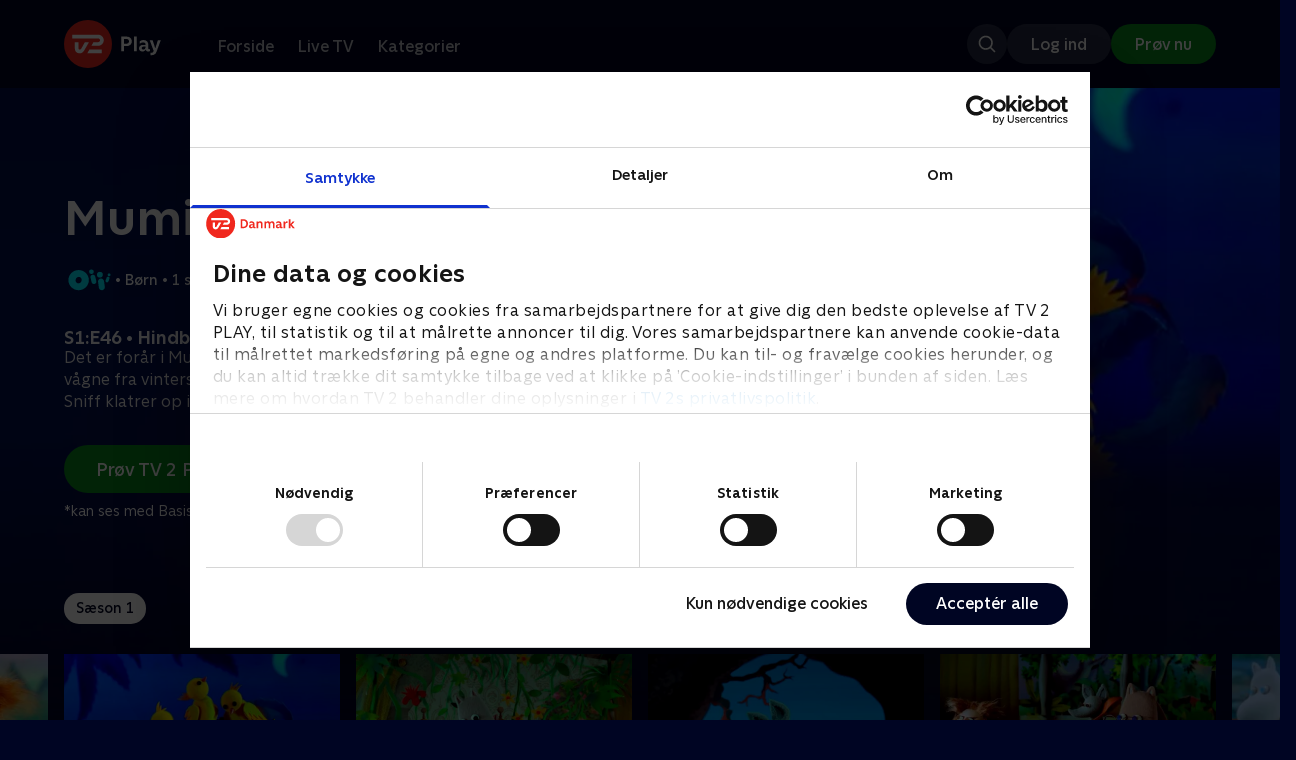

--- FILE ---
content_type: text/html; charset=utf-8
request_url: https://play.tv2.dk/serie/mumitroldene-oiii/1/hindbaersaft-og-kanariefugle-c02c7a7b-e7f5-4c0e-8e20-135a66b8fdac
body_size: 10892
content:
<!DOCTYPE html><html><head><meta charSet="utf-8"/><meta name="viewport" content="width=device-width, initial-scale=1, minimum-scale=1"/><script async="" src="https://securepubads.g.doubleclick.net/tag/js/gpt.js"></script><script async="" src="https://assets.adobedtm.com/launch-EN40f12c6683a24d59bb7d82e23518c280.min.js"></script><meta name="theme-color" content="#000523"/><meta name="apple-mobile-web-app-capable" content="yes"/><meta name="apple-mobile-web-app-status-bar-style" content="black"/><link rel="shortcut icon" href="/assets/favicons/favicon.ico"/><link rel="icon" href="/assets/favicons/favicon.ico" sizes="any"/><link rel="icon" href="/assets/favicons/icon.svg" type="image/svg+xml"/><link rel="apple-touch-icon" href="/assets/favicons/apple-touch-icon.png"/><link rel="manifest" href="/manifest.json"/><meta property="og:site_name" content="play.tv2.dk"/><meta property="twitter:card" content="summary"/><meta property="twitter:site" content="@tv2play"/><meta name="apple-itunes-app" content="app-id=515236434"/><link rel="search" type="application/opensearchdescription+xml" href="/opensearch.xml" title="TV 2 Play"/><link rel="canonical" href="https://play.tv2.dk/serie/mumitroldene-oiii/1/hindbaersaft-og-kanariefugle-c02c7a7b-e7f5-4c0e-8e20-135a66b8fdac"/><title>Mumitroldene: Hindbærsaft og kanariefugle | Se afsnittet her | TV 2 Play</title><meta name="description" content="Se de bedste afsnit fra alle TV 2s kanaler | Nyt indhold hver dag | enten live eller når det passer dig. | Prøv TV 2 Play nu."/><meta property="og:url" content="https://play.tv2.dk/serie/mumitroldene-oiii/1/hindbaersaft-og-kanariefugle-c02c7a7b-e7f5-4c0e-8e20-135a66b8fdac"/><meta property="og:type" content="video.episode"/><meta property="og:title" content="Mumitroldene: Hindbærsaft og kanariefugle | Se afsnittet her | TV 2 Play"/><meta property="og:description" content="Se de bedste afsnit fra alle TV 2s kanaler | Nyt indhold hver dag | enten live eller når det passer dig. | Prøv TV 2 Play nu."/><meta property="og:image" content="https://cdn-play.tv2i.dk/36a40f3a-f5ec-4e6d-a065-9a3b8bbca02f.jpeg?auto=format%2Ccompress&amp;fm=webp&amp;rect=0%2C0%2C999%2C562&amp;w=720"/><meta property="og:image:alt" content="Mumitroldene"/><meta name="next-head-count" content="26"/><link rel="preload" href="/_next/static/css/9166105fa6c259a8.css" as="style"/><link rel="preload" href="/_next/static/css/679cf9086367f21a.css" as="style"/><script type="application/ld+json">{
  "@context": "https://schema.org",
  "@type": "WebSite",
  "url": "https://play.tv2.dk",
  "potentialAction": {
    "@type": "SearchAction",
    "target": "https://play.tv2.dk/soeg/{search_term_string}",
    "query-input": "required name=search_term_string"
  }
}</script><script type="application/ld+json">{
  "@context": "http://schema.org",
  "@type": "TVSeries",
  "name": "Mumitroldene",
  "description": "Mumi og vennerne kommer ud for mange udfordringer. Det store blå hus i Mumidalen bliver oversvømmet, Snorkfrøken bliver taget til fange af træerne i junglen, og vennerne må skynde sig frem til observatoriet og se, hvor tæt kometen er på jorden, inden det er for sent.",
  "image": "https://cdn-play.tv2i.dk/36a40f3a-f5ec-4e6d-a065-9a3b8bbca02f.jpeg?auto=format%2Ccompress&fm=webp&rect=0%2C0%2C999%2C562&w=720",
  "url": "https://play.tv2.dk/serie/mumitroldene-oiii",
  "containsSeason": {
    "@type": "TVSeason",
    "seasonNumber": 1,
    "episode": {
      "@type": "TVEpisode",
      "name": "Hindbærsaft og kanariefugle",
      "episodeNumber": 46,
      "url": "https://play.tv2.dk/serie/mumitroldene-oiii/1/hindbaersaft-og-kanariefugle-c02c7a7b-e7f5-4c0e-8e20-135a66b8fdac",
      "description": "Det er forår i Mumidalen, og dens indbyggere er ved at vågne fra vintersøvnen. Mumitrolden, Snusmumriken og Sniff klatrer op i bjergene.",
      "datePublished": "2020-12-01"
    }
  },
  "numberOfSeasons": 1
}</script><link rel="stylesheet" href="/_next/static/css/9166105fa6c259a8.css" data-n-g=""/><link rel="stylesheet" href="/_next/static/css/679cf9086367f21a.css" data-n-p=""/><noscript data-n-css=""></noscript><script defer="" noModule="" src="/_next/static/chunks/polyfills-42372ed130431b0a.js"></script><script src="/_next/static/chunks/webpack-6fe9aa68170ec4a3.js" defer=""></script><script src="/_next/static/chunks/framework-8d21f4020242b0b2.js" defer=""></script><script src="/_next/static/chunks/main-3d6c860e74ab01fc.js" defer=""></script><script src="/_next/static/chunks/pages/_app-118189d87fa09dea.js" defer=""></script><script src="/_next/static/chunks/797-9cad1c638a298003.js" defer=""></script><script src="/_next/static/chunks/434-1cd3bc89578bfa99.js" defer=""></script><script src="/_next/static/chunks/324-1038a10b622cb39f.js" defer=""></script><script src="/_next/static/chunks/95-714de4d87a4d66b3.js" defer=""></script><script src="/_next/static/chunks/262-f7c01380c84eba8e.js" defer=""></script><script src="/_next/static/chunks/543-6da958944850ea97.js" defer=""></script><script src="/_next/static/chunks/pages/cas/DetailsPage-45334d05592d061a.js" defer=""></script><script src="/_next/static/2026.1.709123/_buildManifest.js" defer=""></script><script src="/_next/static/2026.1.709123/_ssgManifest.js" defer=""></script></head><body><script id="__APP_CONFIG__" type="application/json">{"AUTH0_DOMAIN":"auth.tv2.dk","AUTH0_CLIENT_ID":"c2UwaVTTDb7HoLZgK5ghG5siMUDAipgg","API_URL":"https://play.tv2api.dk","LOGIN_URL":"/api/user/login","CHECKOUT_URL":"https://checkout.play.tv2.dk","MIT_TV2_URL":"https://mit.tv2.dk","CLIENTSIDE_LOGGING_URL":"https://cl.web.tv2api.dk","TRACKING_ENV":"production","CONSENT_MODAL_URL":"https://scripts.tv2a.dk/consent/2.0.10/modal.js?platform=play-web","COOKIE_DOMAIN":".play.tv2.dk","COOKIE_DOMAIN_SSO":".tv2.dk","COOKIE_BOT_URL":"https://consent.cookiebot.com/uc.js?cbid=96b5169b-8f1b-44a0-9b8e-b6ebb6ebafdd","ENABLE_OVERSEER":"false","ENABLE_PLAYER_VCR":"false","USE_OVERSEER_GRAPHQL":"false","USE_ACTIVE_TRACKING_NIELSEN":"false","PROMPT_URL":"https://prompts-graph.discovery.tv2api.dk/graphql","PAGES_URL":"https://pages-graph.discovery.tv2api.dk/graphql","ANTI_SHARING_URL":"https://anti-sharing-graph.discovery.tv2api.dk/graphql","RECOVERY_STREAMS":"https://recovery.pvp.tv2api.dk","SERVICE_STATUS_URL":"https://status.ovp.tv2.dk/status/open","PERMANENT_REDIRECTS_ENABLED":"true","DATADOG_CLIENT_TOKEN":"pube87fbf4d502988b9bd8a41eb0b8e98c1","APP_VERSION":"2026.1.709123"}</script><script>
window.dataLayer = window.dataLayer || {};
window.DTMQ = window.DTMQ || [];
// hack to prevent Cookiebot from using window.dataLayer
window.gtm_datalayer = window.gtm_datalayer || []
window.google_tag_manager = {
"GTM-": { dataLayer: { name: "gtm_datalayer"}}
}
window.targetGlobalSettings = {
timeout: 1000, // using custom timeout
bodyHidingEnabled: false,
optinEnabled: true,
viewsEnabled: false,
pageLoadEnabled: false,
analyticsLogging: "server_side"
};
      </script><script src="/assets/nielsen.js"></script><link rel="preload" as="image" href="https://cdn-play.tv2i.dk/e3afa24b-6988-4c0a-b66c-bbfb287c3844.jpeg?auto=format%2Ccompress&amp;blur=500&amp;crop=top&amp;fit=crop&amp;fm=webp&amp;mask64=aHR0cHM6Ly9hc3NldHMucGxheS50djJhLmRrL21hc2tzL3IxNng5bWFzay5wbmc&amp;rect=0%2C0%2C640%2C356"/><link rel="preload" as="image" href="https://cdn-play.tv2i.dk/449f312d-109c-47ce-8f76-26e99fb23ebf.svg"/><link rel="preload" as="image" href="https://cdn-play.tv2i.dk/Alle_invert.svg"/><link rel="preload" as="image" href="https://cdn-play.tv2i.dk/a9c34268-36c1-4ed3-98f4-5754a1fa7824.svg"/><link rel="preload" as="image" href="https://cdn-play.tv2i.dk/b7790260-fd1c-4268-957d-bce17b86704b.svg"/><div id="__next"><div class="layout-12-12-8 576:layout-32-32-8 768:layout-64-64-8 992:layout-64-64-16 1920:layout-96-96-16"><div class="top-0 will-change-transform duration-300 transition-transform sticky z-header" style="transform:translateY(-0%)"><div class="bg-midnight flex justify-between py-3 whitespace-nowrap min-h-[80px] 768:py-5 deck"><div class="flex-col 768:flex w-col-12"><div class="flex flex-row justify-between"><div class="flex items-center "><div class="768:mr-8 992:mr-14"><a href="/" title="TV 2 Play start"><img alt="TV 2 Play" loading="lazy" width="49" height="24" decoding="async" data-nimg="1" class="h-10 768:h-12 w-auto" style="color:transparent" src="/_next/static/media/tv2play-white.4ce097bd.svg"/></a></div><div class="768:flex hidden items-center ml-3 768:ml-0 pt-1"><div data-testid="navigation_item" class="text-neutral-400 text-button-label-m 576:text-button-label-m ml-3 768:ml-4 first:ml-0 hover:underline"><a class="p-2 first:pl-0" tabindex="0" data-testtype="link" href="/forside">Forside</a></div><div data-testid="navigation_item" class="text-neutral-400 text-button-label-m 576:text-button-label-m ml-3 768:ml-4 first:ml-0 hover:underline"><a class="p-2 first:pl-0" tabindex="0" data-testtype="link" href="/live">Live TV</a></div><div data-testid="navigation_item" class="text-neutral-400 text-button-label-m 576:text-button-label-m ml-3 768:ml-4 first:ml-0 hover:underline"><a class="p-2 first:pl-0" tabindex="0" data-testtype="link" href="/kategorier">Kategorier</a></div></div></div></div><div class="flex 768:hidden items-center mb-2 768:mb-0 768:mt-0 h-[48px]"><div data-testid="navigation_item" class="text-neutral-400 text-button-label-m 576:text-button-label-m ml-3 768:ml-4 first:ml-0 hover:underline"><a class="p-2 first:pl-0" tabindex="0" data-testtype="link" href="/forside">Forside</a></div><div data-testid="navigation_item" class="text-neutral-400 text-button-label-m 576:text-button-label-m ml-3 768:ml-4 first:ml-0 hover:underline"><a class="p-2 first:pl-0" tabindex="0" data-testtype="link" href="/live">Live TV</a></div><div data-testid="navigation_item" class="text-neutral-400 text-button-label-m 576:text-button-label-m ml-3 768:ml-4 first:ml-0 hover:underline"><a class="p-2 first:pl-0" tabindex="0" data-testtype="link" href="/kategorier">Kategorier</a></div></div></div></div></div><div id="container" class="relative"><div><div class="hidden 768:block relative"><div class="absolute w-full top-0 right-0 h-[1000px] -z-10"><img class="w-full" src="https://cdn-play.tv2i.dk/e3afa24b-6988-4c0a-b66c-bbfb287c3844.jpeg?auto=format%2Ccompress&amp;blur=500&amp;crop=top&amp;fit=crop&amp;fm=webp&amp;mask64=aHR0cHM6Ly9hc3NldHMucGxheS50djJhLmRrL21hc2tzL3IxNng5bWFzay5wbmc&amp;rect=0%2C0%2C640%2C356" alt=""/><div class="absolute inset-0"></div></div></div><div class="hidden 768:block relative"><div style="margin-right:0" class="relative 768:absolute right-0 992:w-col-10 1200:w-col-8"><img src="https://cdn-play.tv2i.dk/e3afa24b-6988-4c0a-b66c-bbfb287c3844.jpeg?auto=format%2Ccompress&amp;fm=webp&amp;mask64=aHR0cHM6Ly9hc3NldHMucGxheS50djJhLmRrL3NtYXJ0LXR2L2JhY2tncm91bmQtbWFzay5wbmc%3D&amp;rect=0%2C0%2C640%2C356" alt="" loading="lazy" style="margin-right:0" class=" w-full"/></div></div><div class="768:hidden relative"><img src="https://cdn-play.tv2i.dk/e3afa24b-6988-4c0a-b66c-bbfb287c3844.jpeg?auto=format%2Ccompress&amp;fm=webp&amp;mask64=aHR0cHM6Ly9hc3NldHMucGxheS50djJhLmRrL21hc2tzL3I3eDZfbWFzay5wbmc&amp;rect=112%2C0%2C415%2C356" alt="" loading="lazy" class=" w-full"/></div></div><div class="-mt-32 768:mt-0 768:pt-[340px] 992:pt-[104px] 2560:pt-[15vw] relative"><div class="deck relative mb-8 1440:mb-36 w-col-12 1200:w-col-6 1440:w-col-5"><div class="mb-4 w-col-12 992:w-col-5 1920:w-col-4"><div class="mb-5"><h1 data-testid="details_deck_title" class="text-headline-xs md:text-headline-s text-white">Mumitroldene</h1></div><div class="mb-8"><div class="mt-3"><div class="text-legacy-body-s text-white"><div class="flex items-center text-label-s text-white mt-4 flex-row"><div class="mr-1 ml-1"><img class=" h-[32px]" src="https://cdn-play.tv2i.dk/449f312d-109c-47ce-8f76-26e99fb23ebf.svg" alt="OIII"/></div><div class="mr-0 ml-0">•</div><div class="mr-1 ml-1"><div class="">Børn</div></div><div class="mr-0 ml-0">•</div><div class="mr-1 ml-1"><div class="">1 sæson</div></div><div class="mr-0 ml-0">•</div><div class="mr-1 ml-1"><img class=" h-[18px]" src="https://cdn-play.tv2i.dk/Alle_invert.svg" alt="Tilladt for alle"/></div></div></div></div></div></div><div class="w-col-12 992:w-col-5 1920:w-col-4"><h3 class="text-list-title-xs text-midnight-100 min-h-[1lh] mb-1">S1:E46 • Hindbærsaft og kanariefugle</h3><div class="flex flex-row"><div class="flex-1"><div class="text-body-s text-midnight-200 -mt-1"><div class="line-clamp-6">Det er forår i Mumidalen, og dens indbyggere er ved at vågne fra vintersøvnen. Mumitrolden, Snusmumriken og Sniff klatrer op i bjergene.</div></div></div></div></div><div class="flex flex-col 576:flex-row mt-4 576:gap-6 gap-2"><div class="flex flex-col"><div class="flex flex-col 576:flex-row mt-4 576:gap-6 gap-2"><div class="flex flex-col w-full 576:w-fit"><a data-testtype="link" href="https://checkout.play.tv2.dk"><div class="inline-flex gap-2 rounded-full items-center border-none text-button-label-m h-10 768:text-button-label-l 768:h-12 pl-6 768:pl-8 pr-6 768:pr-8 bg-semantic-success-on-light text-white hover:bg-interactive-green-on-dark group-hover:bg-interactive-green-on-dark active:bg-interactive-green-on-dark disabled:text-neutral-500 disabled:bg-neutral-800 outline-none focus-visible:outline-2 focus-visible:outline-semantic-links-on-dark focus-visible:outline-offset-2 w-full 576:w-fit justify-center 576:justify-start">Prøv TV 2 Play*</div></a></div></div><div class="typo-body-xs text-white mt-2">*kan ses med Basis, Favorit og Favorit + Sport</div></div></div></div></div></div><div class="mt-8 992:mt-14"><div data-testid="season_picker" class="deck mb-4"><div class="w-col-12"><div class="Scroller_container__9UOfW flex flex-nowrap min-h-[60px] justify-center flex-col group"><nav class="useScrollable_scrollable__83ku0 useScrollable_no-scrollbar__ziUyN Scroller_scrollable__WK9OE"><div class="flex-none px-1 first:pl-0"><a class="block select-none text-button-label-s px-3 py-2 h-full no-underline text-center cursor-pointer border-none outline-none overflow-hidden rounded-[35px] text-midnight hover:bg-midnight-300 bg-white" href="/serie/mumitroldene-oiii/1">Sæson 1</a></div></nav></div></div></div><div class="relative"><div class="z-20 flex items-center justify-center absolute top-0 h-full max-md:hidden left-0"><button type="button" title="Forrige række" class="flex group h-fit"><span class="flex m-2 w-12 h-12 items-center justify-center rounded-full bg-midnight/60 group-hover:bg-grey-100 duration-200"><img alt="Til venstre" loading="lazy" width="24" height="24" decoding="async" data-nimg="1" class="invert group-hover:invert-0" style="color:transparent" src="/_next/static/media/left_arrow_icon.f91799a7.svg"/></span></button></div><div class="flex flex-row relative snap-x snap-mandatory scroll-px-[var(--spacingLeft)] px-[var(--spacingLeft)] -mr-[var(--gap)] hide-scrollbar overflow-hidden overscroll-x-contain overflow-x-auto "><div class="snap-start snap-normal shrink-0"><div class="h-full block w-col-7 768:w-col-4 992:w-col-3 1920:w-col-2 bg-opacity-midnight-700"></div></div><div class="snap-start snap-normal shrink-0"><div class="h-full block w-col-7 768:w-col-4 992:w-col-3 1920:w-col-2 bg-opacity-midnight-700"></div></div><div class="snap-start snap-normal shrink-0"><div class="h-full block w-col-7 768:w-col-4 992:w-col-3 1920:w-col-2 bg-opacity-midnight-700"></div></div><div class="snap-start snap-normal shrink-0"><div class="h-full block w-col-7 768:w-col-4 992:w-col-3 1920:w-col-2 bg-opacity-midnight-700"></div></div><div class="snap-start snap-normal shrink-0"><div class="h-full block w-col-7 768:w-col-4 992:w-col-3 1920:w-col-2 bg-opacity-midnight-700"></div></div><div class="snap-start snap-normal shrink-0"><div class="h-full block w-col-7 768:w-col-4 992:w-col-3 1920:w-col-2 bg-opacity-midnight-700"></div></div><div class="snap-start snap-normal shrink-0"><div class="h-full block w-col-7 768:w-col-4 992:w-col-3 1920:w-col-2 bg-opacity-midnight-700"></div></div><div class="snap-start snap-normal shrink-0"><div class="h-full block w-col-7 768:w-col-4 992:w-col-3 1920:w-col-2 bg-opacity-midnight-700"></div></div><div class="snap-start snap-normal shrink-0"><div class="h-full block w-col-7 768:w-col-4 992:w-col-3 1920:w-col-2 bg-opacity-midnight-700"></div></div><div class="snap-start snap-normal shrink-0"><div class="h-full block w-col-7 768:w-col-4 992:w-col-3 1920:w-col-2 bg-opacity-midnight-700"></div></div><div class="snap-start snap-normal shrink-0"><div class="h-full block w-col-7 768:w-col-4 992:w-col-3 1920:w-col-2 bg-opacity-midnight-700"></div></div><div class="snap-start snap-normal shrink-0"><div class="h-full block w-col-7 768:w-col-4 992:w-col-3 1920:w-col-2 bg-opacity-midnight-700"></div></div><div class="snap-start snap-normal shrink-0"><div class="h-full block w-col-7 768:w-col-4 992:w-col-3 1920:w-col-2 bg-opacity-midnight-700"></div></div><div class="snap-start snap-normal shrink-0"><div class="h-full block w-col-7 768:w-col-4 992:w-col-3 1920:w-col-2 bg-opacity-midnight-700"></div></div><div class="snap-start snap-normal shrink-0"><div class="h-full block w-col-7 768:w-col-4 992:w-col-3 1920:w-col-2 bg-opacity-midnight-700"></div></div><div class="snap-start snap-normal shrink-0"><div class="h-full block w-col-7 768:w-col-4 992:w-col-3 1920:w-col-2 bg-opacity-midnight-700"></div></div><div class="snap-start snap-normal shrink-0"><div class="h-full block w-col-7 768:w-col-4 992:w-col-3 1920:w-col-2 bg-opacity-midnight-700"></div></div><div class="snap-start snap-normal shrink-0"><div class="h-full block w-col-7 768:w-col-4 992:w-col-3 1920:w-col-2 bg-opacity-midnight-700"></div></div><div class="snap-start snap-normal shrink-0"><div class="h-full block w-col-7 768:w-col-4 992:w-col-3 1920:w-col-2 bg-opacity-midnight-700"></div></div><div class="snap-start snap-normal shrink-0"><div class="h-full block w-col-7 768:w-col-4 992:w-col-3 1920:w-col-2 bg-opacity-midnight-700"></div></div><div class="snap-start snap-normal shrink-0"><div class="h-full block w-col-7 768:w-col-4 992:w-col-3 1920:w-col-2 bg-opacity-midnight-700"></div></div><div class="snap-start snap-normal shrink-0"><div class="h-full block w-col-7 768:w-col-4 992:w-col-3 1920:w-col-2 bg-opacity-midnight-700"></div></div><div class="snap-start snap-normal shrink-0"><div class="h-full block w-col-7 768:w-col-4 992:w-col-3 1920:w-col-2 bg-opacity-midnight-700"></div></div><div class="snap-start snap-normal shrink-0"><div class="h-full block w-col-7 768:w-col-4 992:w-col-3 1920:w-col-2 bg-opacity-midnight-700"></div></div><div class="snap-start snap-normal shrink-0"><div class="h-full block w-col-7 768:w-col-4 992:w-col-3 1920:w-col-2 bg-opacity-midnight-700"></div></div><div class="snap-start snap-normal shrink-0"><div class="h-full block w-col-7 768:w-col-4 992:w-col-3 1920:w-col-2 bg-opacity-midnight-700"></div></div><div class="snap-start snap-normal shrink-0"><div class="h-full block w-col-7 768:w-col-4 992:w-col-3 1920:w-col-2 bg-opacity-midnight-700"></div></div><div class="snap-start snap-normal shrink-0"><div class="h-full block w-col-7 768:w-col-4 992:w-col-3 1920:w-col-2 bg-opacity-midnight-700"></div></div><div class="snap-start snap-normal shrink-0"><div class="h-full block w-col-7 768:w-col-4 992:w-col-3 1920:w-col-2 bg-opacity-midnight-700"></div></div><div class="snap-start snap-normal shrink-0"><div class="h-full block w-col-7 768:w-col-4 992:w-col-3 1920:w-col-2 bg-opacity-midnight-700"></div></div><div class="snap-start snap-normal shrink-0"><div class="h-full block w-col-7 768:w-col-4 992:w-col-3 1920:w-col-2 bg-opacity-midnight-700"></div></div><div class="snap-start snap-normal shrink-0"><div class="h-full block w-col-7 768:w-col-4 992:w-col-3 1920:w-col-2 bg-opacity-midnight-700"></div></div><div class="snap-start snap-normal shrink-0"><div class="h-full block w-col-7 768:w-col-4 992:w-col-3 1920:w-col-2 bg-opacity-midnight-700"></div></div><div class="snap-start snap-normal shrink-0"><div class="h-full block w-col-7 768:w-col-4 992:w-col-3 1920:w-col-2 bg-opacity-midnight-700"></div></div><div class="snap-start snap-normal shrink-0"><div class="h-full block w-col-7 768:w-col-4 992:w-col-3 1920:w-col-2 bg-opacity-midnight-700"></div></div><div class="snap-start snap-normal shrink-0"><div class="h-full block w-col-7 768:w-col-4 992:w-col-3 1920:w-col-2 bg-opacity-midnight-700"></div></div><div class="snap-start snap-normal shrink-0"><div class="h-full block w-col-7 768:w-col-4 992:w-col-3 1920:w-col-2 bg-opacity-midnight-700"></div></div><div class="snap-start snap-normal shrink-0"><div class="h-full block w-col-7 768:w-col-4 992:w-col-3 1920:w-col-2 bg-opacity-midnight-700"></div></div><div class="snap-start snap-normal shrink-0"><a data-testtype="link" href="/serie/mumitroldene-oiii/1/strandfund-ab0dface-287f-449b-98a7-35c33f3db356"><div class="h-full block w-col-6 768:w-col-4 1200:w-col-3"><div class="hover:scale-s 2xl:hover:scale-xs relative transition-transform group"><div class="relative w-full h-full bg-midnight-900"><div style="padding-bottom:56.25%" class="relative overflow-hidden ease-in-out transform transition-transform duration-[200ms] linear"><img class="absolute transition-opacity duration-200 ease-in-out opacity-0 w-full h-full object-cover" alt="39. Strandfund" loading="lazy"/></div></div></div><div class="text-list-title-2xs text-white mt-2">39. Strandfund</div><div class="text-legacy-body-s text-neutral-400 mt-2 line-clamp-4">Mumifamilien tager på opdagelsesrejse til søs og havner på en øde ø. På øen finder de et mystisk barometer, der tiltrækker Hattifnatterne.</div><div class="text-legacy-body-s text-neutral-400 mt-3">1. december 2020 • 10 min</div></div></a></div><div class="snap-start snap-normal shrink-0"><a data-testtype="link" href="/serie/mumitroldene-oiii/1/vampyrjagten-9b9e9dd2-de24-4319-aebb-63206a03e260"><div class="h-full block w-col-6 768:w-col-4 1200:w-col-3"><div class="hover:scale-s 2xl:hover:scale-xs relative transition-transform group"><div class="relative w-full h-full bg-midnight-900"><div style="padding-bottom:56.25%" class="relative overflow-hidden ease-in-out transform transition-transform duration-[200ms] linear"><img class="absolute transition-opacity duration-200 ease-in-out opacity-0 w-full h-full object-cover" alt="40. Vampyrjagten" loading="lazy"/></div></div></div><div class="text-list-title-2xs text-white mt-2">40. Vampyrjagten</div><div class="text-legacy-body-s text-neutral-400 mt-2 line-clamp-4">Mumifamilien tager på opdagelsesrejse til søs og havner på en øde ø. På øen finder de et mystisk barometer, der tiltrækker Hattifnatterne.</div><div class="text-legacy-body-s text-neutral-400 mt-3">1. december 2020 • 9 min</div></div></a></div><div class="snap-start snap-normal shrink-0"><a data-testtype="link" href="/serie/mumitroldene-oiii/1/den-venlige-vampyr-cff85923-36cf-49bb-839f-2417b4a67246"><div class="h-full block w-col-6 768:w-col-4 1200:w-col-3"><div class="hover:scale-s 2xl:hover:scale-xs relative transition-transform group"><div class="relative w-full h-full bg-midnight-900"><div style="padding-bottom:56.25%" class="relative overflow-hidden ease-in-out transform transition-transform duration-[200ms] linear"><img class="absolute transition-opacity duration-200 ease-in-out opacity-0 w-full h-full object-cover" alt="41. Den venlige vampyr" loading="lazy"/></div></div></div><div class="text-list-title-2xs text-white mt-2">41. Den venlige vampyr</div><div class="text-legacy-body-s text-neutral-400 mt-2 line-clamp-4">Mumifamilien tager på opdagelsesrejse til søs og havner på en øde ø. På øen finder de et mystisk barometer, der tiltrækker Hattifnatterne.</div><div class="text-legacy-body-s text-neutral-400 mt-3">1. december 2020 • 9 min</div></div></a></div><div class="snap-start snap-normal shrink-0"><a data-testtype="link" href="/serie/mumitroldene-oiii/1/filifjonken-og-vampyren-b8accdf0-505c-4966-bd57-a440f2f18b9d"><div class="h-full block w-col-6 768:w-col-4 1200:w-col-3"><div class="hover:scale-s 2xl:hover:scale-xs relative transition-transform group"><div class="relative w-full h-full bg-midnight-900"><div style="padding-bottom:56.25%" class="relative overflow-hidden ease-in-out transform transition-transform duration-[200ms] linear"><img class="absolute transition-opacity duration-200 ease-in-out opacity-0 w-full h-full object-cover" alt="42. Filifjonken og vampyren" loading="lazy"/></div></div></div><div class="text-list-title-2xs text-white mt-2">42. Filifjonken og vampyren</div><div class="text-legacy-body-s text-neutral-400 mt-2 line-clamp-4">Mumifamilien tager på opdagelsesrejse til søs og havner på en øde ø. På øen finder de et mystisk barometer, der tiltrækker Hattifnatterne.</div><div class="text-legacy-body-s text-neutral-400 mt-3">1. december 2020 • 9 min</div></div></a></div><div class="snap-start snap-normal shrink-0"><a data-testtype="link" href="/serie/mumitroldene-oiii/1/troldkarlens-hat-af3395b6-86dc-4794-a123-c00d43fb2db1"><div class="h-full block w-col-6 768:w-col-4 1200:w-col-3"><div class="hover:scale-s 2xl:hover:scale-xs relative transition-transform group"><div class="relative w-full h-full bg-midnight-900"><div style="padding-bottom:56.25%" class="relative overflow-hidden ease-in-out transform transition-transform duration-[200ms] linear"><img class="absolute transition-opacity duration-200 ease-in-out opacity-0 w-full h-full object-cover" alt="43. Troldkarlens hat" loading="lazy"/></div></div></div><div class="text-list-title-2xs text-white mt-2">43. Troldkarlens hat</div><div class="text-legacy-body-s text-neutral-400 mt-2 line-clamp-4">Det er forår i Mumidalen, og dens indbyggere er ved at vågne fra vintersøvnen. Mumitrolden, Snusmumriken og Sniff klatrer op i bjergene</div><div class="text-legacy-body-s text-neutral-400 mt-3">1. december 2020 • 10 min</div></div></a></div><div class="snap-start snap-normal shrink-0"><a data-testtype="link" href="/serie/mumitroldene-oiii/1/kongen-af-californien-085798e0-e2f6-486c-ae4a-55b693283c45"><div class="h-full block w-col-6 768:w-col-4 1200:w-col-3"><div class="hover:scale-s 2xl:hover:scale-xs relative transition-transform group"><div class="relative w-full h-full bg-midnight-900"><div style="padding-bottom:56.25%" class="relative overflow-hidden ease-in-out transform transition-transform duration-[200ms] linear"><img class="absolute transition-opacity duration-200 ease-in-out opacity-0 w-full h-full object-cover" alt="44. Kongen af Californien" loading="lazy"/></div></div></div><div class="text-list-title-2xs text-white mt-2">44. Kongen af Californien</div><div class="text-legacy-body-s text-neutral-400 mt-2 line-clamp-4">Det er forår i Mumidalen, og dens indbyggere er ved at vågne fra vintersøvnen. Mumitrolden, Snusmumriken og Sniff klatrer op i bjergene.</div><div class="text-legacy-body-s text-neutral-400 mt-3">1. december 2020 • 10 min</div></div></a></div><div class="snap-start snap-normal shrink-0"><a data-testtype="link" href="/serie/mumitroldene-oiii/1/myreloeven-53984034-9bc5-4415-8b13-ff22f2da349d"><div class="h-full block w-col-6 768:w-col-4 1200:w-col-3"><div class="hover:scale-s 2xl:hover:scale-xs relative transition-transform group"><div class="relative w-full h-full bg-midnight-900"><div style="padding-bottom:56.25%" class="relative overflow-hidden ease-in-out transform transition-transform duration-[200ms] linear"><img class="absolute transition-opacity duration-200 ease-in-out opacity-0 w-full h-full object-cover" alt="45. Myreløven" loading="lazy"/></div></div></div><div class="text-list-title-2xs text-white mt-2">45. Myreløven</div><div class="text-legacy-body-s text-neutral-400 mt-2 line-clamp-4">Det er forår i Mumidalen, og dens indbyggere er ved at vågne fra vintersøvnen. Mumitrolden, Snusmumriken og Sniff klatrer op i bjergene</div><div class="text-legacy-body-s text-neutral-400 mt-3">1. december 2020 • 10 min</div></div></a></div><div class="snap-start snap-normal shrink-0"><a data-testtype="link" href="/serie/mumitroldene-oiii/1/hindbaersaft-og-kanariefugle-c02c7a7b-e7f5-4c0e-8e20-135a66b8fdac"><div class="h-full block w-col-6 768:w-col-4 1200:w-col-3"><div class="hover:scale-s 2xl:hover:scale-xs relative transition-transform group"><div class="relative w-full h-full bg-midnight-900"><div style="padding-bottom:56.25%" class="relative overflow-hidden ease-in-out transform transition-transform duration-[200ms] linear"><img class="absolute transition-opacity duration-200 ease-in-out opacity-0 w-full h-full object-cover" alt="46. Hindbærsaft og kanariefugle" loading="lazy"/></div></div></div><div class="text-list-title-2xs text-white mt-2">46. Hindbærsaft og kanariefugle</div><div class="text-legacy-body-s text-neutral-400 mt-2 line-clamp-4">Det er forår i Mumidalen, og dens indbyggere er ved at vågne fra vintersøvnen. Mumitrolden, Snusmumriken og Sniff klatrer op i bjergene.</div><div class="text-legacy-body-s text-neutral-400 mt-3">1. december 2020 • 10 min</div></div></a></div><div class="snap-start snap-normal shrink-0"><a data-testtype="link" href="/serie/mumitroldene-oiii/1/junglen-og-mumihuset-a15a92ce-934d-4be1-ba13-150626be4aa3"><div class="h-full block w-col-6 768:w-col-4 1200:w-col-3"><div class="hover:scale-s 2xl:hover:scale-xs relative transition-transform group"><div class="relative w-full h-full bg-midnight-900"><div style="padding-bottom:56.25%" class="relative overflow-hidden ease-in-out transform transition-transform duration-[200ms] linear"><img class="absolute transition-opacity duration-200 ease-in-out opacity-0 w-full h-full object-cover" alt="47. Junglen og Mumihuset" loading="lazy"/></div></div></div><div class="text-list-title-2xs text-white mt-2">47. Junglen og Mumihuset</div><div class="text-legacy-body-s text-neutral-400 mt-2 line-clamp-4">Det er forår i Mumidalen, og dens indbyggere er ved at vågne fra vintersøvnen. Mumitrolden, Snusmumriken og Sniff klatrer op i bjergene</div><div class="text-legacy-body-s text-neutral-400 mt-3">1. december 2020 • 10 min</div></div></a></div><div class="snap-start snap-normal shrink-0"><a data-testtype="link" href="/serie/mumitroldene-oiii/1/grotten-og-perlerne-2268d3d2-761b-4107-8136-1d5df515f8fc"><div class="h-full block w-col-6 768:w-col-4 1200:w-col-3"><div class="hover:scale-s 2xl:hover:scale-xs relative transition-transform group"><div class="relative w-full h-full bg-midnight-900"><div style="padding-bottom:56.25%" class="relative overflow-hidden ease-in-out transform transition-transform duration-[200ms] linear"><img class="absolute transition-opacity duration-200 ease-in-out opacity-0 w-full h-full object-cover" alt="48. Grotten og perlerne" loading="lazy"/></div></div></div><div class="text-list-title-2xs text-white mt-2">48. Grotten og perlerne</div><div class="text-legacy-body-s text-neutral-400 mt-2 line-clamp-4">Det er forår i Mumidalen, og dens indbyggere er ved at vågne fra vintersøvnen. Mumitrolden, Snusmumriken og Sniff klatrer op i bjergene.</div><div class="text-legacy-body-s text-neutral-400 mt-3">1. december 2020 • 9 min</div></div></a></div><div class="snap-start snap-normal shrink-0"><a data-testtype="link" href="/serie/mumitroldene-oiii/1/jorden-er-ubetydelig-7854b5e8-8c1a-482d-959a-abebaf5cf8f7"><div class="h-full block w-col-6 768:w-col-4 1200:w-col-3"><div class="hover:scale-s 2xl:hover:scale-xs relative transition-transform group"><div class="relative w-full h-full bg-midnight-900"><div style="padding-bottom:56.25%" class="relative overflow-hidden ease-in-out transform transition-transform duration-[200ms] linear"><img class="absolute transition-opacity duration-200 ease-in-out opacity-0 w-full h-full object-cover" alt="49. Jorden er ubetydelig" loading="lazy"/></div></div></div><div class="text-list-title-2xs text-white mt-2">49. Jorden er ubetydelig</div><div class="text-legacy-body-s text-neutral-400 mt-2 line-clamp-4">Alt er dækket af støv. Filosoffen Bisamrotten spår, at en komet vil betyde verdens undergang. Mumitrolden er rystet over vores lille planets skæbne</div><div class="text-legacy-body-s text-neutral-400 mt-3">1. december 2020 • 8 min</div></div></a></div><div class="snap-start snap-normal shrink-0"><a data-testtype="link" href="/serie/mumitroldene-oiii/1/den-eventyrlige-rejse-ede6e948-c064-4ce0-b11e-e4da30c339a2"><div class="h-full block w-col-6 768:w-col-4 1200:w-col-3"><div class="hover:scale-s 2xl:hover:scale-xs relative transition-transform group"><div class="relative w-full h-full bg-midnight-900"><div style="padding-bottom:56.25%" class="relative overflow-hidden ease-in-out transform transition-transform duration-[200ms] linear"><img class="absolute transition-opacity duration-200 ease-in-out opacity-0 w-full h-full object-cover" alt="50. Den eventyrlige rejse" loading="lazy"/></div></div></div><div class="text-list-title-2xs text-white mt-2">50. Den eventyrlige rejse</div><div class="text-legacy-body-s text-neutral-400 mt-2 line-clamp-4">Alt er dækket af støv. Filosoffen Bisamrotten spår, at en komet vil betyde verdens undergang. Mumitrolden er rystet over vores lille planets skæbne.</div><div class="text-legacy-body-s text-neutral-400 mt-3">1. december 2020 • 8 min</div></div></a></div><div class="snap-start snap-normal shrink-0"><a data-testtype="link" href="/serie/mumitroldene-oiii/1/afgrunden-1b754229-e34e-4ebc-8ab3-9505187559d5"><div class="h-full block w-col-6 768:w-col-4 1200:w-col-3"><div class="hover:scale-s 2xl:hover:scale-xs relative transition-transform group"><div class="relative w-full h-full bg-midnight-900"><div style="padding-bottom:56.25%" class="relative overflow-hidden ease-in-out transform transition-transform duration-[200ms] linear"><img class="absolute transition-opacity duration-200 ease-in-out opacity-0 w-full h-full object-cover" alt="51. Afgrunden" loading="lazy"/></div></div></div><div class="text-list-title-2xs text-white mt-2">51. Afgrunden</div><div class="text-legacy-body-s text-neutral-400 mt-2 line-clamp-4">Alt er dækket af støv. Filosoffen Bisamrotten spår, at en komet vil betyde verdens undergang. Mumitrolden er rystet over vores lille planets skæbne</div><div class="text-legacy-body-s text-neutral-400 mt-3">1. december 2020 • 8 min</div></div></a></div><div class="snap-start snap-normal shrink-0"><a data-testtype="link" href="/serie/mumitroldene-oiii/1/de-stenede-bjerge-eab24812-5697-40db-8485-ffd5d14b115c"><div class="h-full block w-col-6 768:w-col-4 1200:w-col-3"><div class="hover:scale-s 2xl:hover:scale-xs relative transition-transform group"><div class="relative w-full h-full bg-midnight-900"><div style="padding-bottom:56.25%" class="relative overflow-hidden ease-in-out transform transition-transform duration-[200ms] linear"><img class="absolute transition-opacity duration-200 ease-in-out opacity-0 w-full h-full object-cover" alt="52. De stenede bjerge" loading="lazy"/></div></div></div><div class="text-list-title-2xs text-white mt-2">52. De stenede bjerge</div><div class="text-legacy-body-s text-neutral-400 mt-2 line-clamp-4">Alt er dækket af støv. Filosoffen Bisamrotten spår, at en komet vil betyde verdens undergang. Mumitrolden er rystet over vores lille planets skæbne.</div><div class="text-legacy-body-s text-neutral-400 mt-3">1. december 2020 • 8 min</div></div></a></div><div class="snap-start snap-normal shrink-0"><a data-testtype="link" href="/serie/mumitroldene-oiii/1/observatoriet-960b5bec-9276-4908-997a-1c17e1bdab0c"><div class="h-full block w-col-6 768:w-col-4 1200:w-col-3"><div class="hover:scale-s 2xl:hover:scale-xs relative transition-transform group"><div class="relative w-full h-full bg-midnight-900"><div style="padding-bottom:56.25%" class="relative overflow-hidden ease-in-out transform transition-transform duration-[200ms] linear"><img class="absolute transition-opacity duration-200 ease-in-out opacity-0 w-full h-full object-cover" alt="53. Observatoriet" loading="lazy"/></div></div></div><div class="text-list-title-2xs text-white mt-2">53. Observatoriet</div><div class="text-legacy-body-s text-neutral-400 mt-2 line-clamp-4">Alt er dækket af støv. Filosoffen Bisamrotten spår, at en komet vil betyde verdens undergang. Mumitrolden er rystet over vores lille planets skæbne</div><div class="text-legacy-body-s text-neutral-400 mt-3">1. december 2020 • 8 min</div></div></a></div><div class="snap-start snap-normal shrink-0"><div class="h-full block w-col-7 768:w-col-4 992:w-col-3 1920:w-col-2 bg-opacity-midnight-700"></div></div><div class="snap-start snap-normal shrink-0"><div class="h-full block w-col-7 768:w-col-4 992:w-col-3 1920:w-col-2 bg-opacity-midnight-700"></div></div><div class="snap-start snap-normal shrink-0"><div class="h-full block w-col-7 768:w-col-4 992:w-col-3 1920:w-col-2 bg-opacity-midnight-700"></div></div><div class="snap-start snap-normal shrink-0"><div class="h-full block w-col-7 768:w-col-4 992:w-col-3 1920:w-col-2 bg-opacity-midnight-700"></div></div><div class="snap-start snap-normal shrink-0"><div class="h-full block w-col-7 768:w-col-4 992:w-col-3 1920:w-col-2 bg-opacity-midnight-700"></div></div><div class="snap-start snap-normal shrink-0"><div class="h-full block w-col-7 768:w-col-4 992:w-col-3 1920:w-col-2 bg-opacity-midnight-700"></div></div><div class="snap-start snap-normal shrink-0"><div class="h-full block w-col-7 768:w-col-4 992:w-col-3 1920:w-col-2 bg-opacity-midnight-700"></div></div></div><div class="z-20 flex items-center justify-center absolute top-0 h-full max-md:hidden right-0"><button type="button" title="Næste række" class="flex group h-fit"><span class="flex m-2 w-12 h-12 items-center justify-center rounded-full bg-midnight/60 group-hover:bg-grey-100 duration-200"><img alt="Til højre" loading="lazy" width="24" height="24" decoding="async" data-nimg="1" class="invert group-hover:invert-0" style="color:transparent" src="/_next/static/media/right_arrow_icon.cf512aea.svg"/></span></button></div></div></div><div class="mt-8 992:mt-14"><div class="deck mb-4"><h2 data-testid="deck_label" class="text-label-l 1440:text-label-xl text-white">Andre så også</h2></div><div class="relative"><div class="z-20 flex items-center justify-center absolute top-0 h-full max-md:hidden left-0"><button type="button" title="Forrige række" class="flex group h-fit"><span class="flex m-2 w-12 h-12 items-center justify-center rounded-full bg-midnight/60 group-hover:bg-grey-100 duration-200"><img alt="Til venstre" loading="lazy" width="24" height="24" decoding="async" data-nimg="1" class="invert group-hover:invert-0" style="color:transparent" src="/_next/static/media/left_arrow_icon.f91799a7.svg"/></span></button></div><div class="flex flex-row relative snap-x snap-mandatory scroll-px-[var(--spacingLeft)] px-[var(--spacingLeft)] -mr-[var(--gap)] hide-scrollbar overflow-hidden overscroll-x-contain overflow-x-auto "><div class="snap-start snap-normal shrink-0"><a data-testtype="link" href="/serie/mumidalen-sfkids"><div class="h-full w-col-9 768:w-col-6 1200:w-col-4 flex-shrink-0 select-none"><div class="relative hover:scale-s 2xl:hover:scale-xs transition-transform bg-midnight-900" aria-label="Mumidalen"><div style="padding-bottom:56.25%" class="relative overflow-hidden ease-in-out transform transition-transform duration-[200ms] linear"><img class="absolute transition-opacity duration-200 ease-in-out opacity-0 w-full h-full object-cover" alt="Mumidalen" loading="lazy"/></div><div class="absolute left-2 top-2 z-1"><img class="h-5 576:h-6" src="https://cdn-play.tv2i.dk/a9c34268-36c1-4ed3-98f4-5754a1fa7824.svg" alt="" title=""/></div></div><h3 class="pt-2 mb-0 pb-0 text-list-title-xs overflow-hidden line-clamp-2 text-white">Mumidalen</h3><span class="text-label-s text-midnight-400">Børneserier • 2 sæsoner</span></div></a></div><div class="snap-start snap-normal shrink-0"><a data-testtype="link" href="/serie/rasmus-klump-oiii"><div class="h-full w-col-9 768:w-col-6 1200:w-col-4 flex-shrink-0 select-none"><div class="relative hover:scale-s 2xl:hover:scale-xs transition-transform bg-midnight-900" aria-label="Rasmus Klump"><div style="padding-bottom:56.25%" class="relative overflow-hidden ease-in-out transform transition-transform duration-[200ms] linear"><img class="absolute transition-opacity duration-200 ease-in-out opacity-0 w-full h-full object-cover" alt="Rasmus Klump" loading="lazy"/></div><div class="absolute left-2 top-2 z-1"><img class="h-5 576:h-6" src="https://cdn-play.tv2i.dk/449f312d-109c-47ce-8f76-26e99fb23ebf.svg" alt="" title=""/></div></div><h3 class="pt-2 mb-0 pb-0 text-list-title-xs overflow-hidden line-clamp-2 text-white">Rasmus Klump</h3><span class="text-label-s text-midnight-400">Børneserier • 3 sæsoner</span></div></a></div><div class="snap-start snap-normal shrink-0"><a data-testtype="link" href="/serie/gurli-gris-sfkids"><div class="h-full w-col-9 768:w-col-6 1200:w-col-4 flex-shrink-0 select-none"><div class="relative hover:scale-s 2xl:hover:scale-xs transition-transform bg-midnight-900" aria-label="Gurli Gris"><div style="padding-bottom:56.25%" class="relative overflow-hidden ease-in-out transform transition-transform duration-[200ms] linear"><img class="absolute transition-opacity duration-200 ease-in-out opacity-0 w-full h-full object-cover" alt="Gurli Gris" loading="lazy"/></div><div class="absolute left-2 top-2 z-1"><img class="h-5 576:h-6" src="https://cdn-play.tv2i.dk/a9c34268-36c1-4ed3-98f4-5754a1fa7824.svg" alt="" title=""/></div></div><h3 class="pt-2 mb-0 pb-0 text-list-title-xs overflow-hidden line-clamp-2 text-white">Gurli Gris</h3><span class="text-label-s text-midnight-400">Børneserier • 4 sæsoner</span></div></a></div><div class="snap-start snap-normal shrink-0"><a data-testtype="link" href="/serie/barbapapa-oiii"><div class="h-full w-col-9 768:w-col-6 1200:w-col-4 flex-shrink-0 select-none"><div class="relative hover:scale-s 2xl:hover:scale-xs transition-transform bg-midnight-900" aria-label="Barbapapa"><div style="padding-bottom:56.25%" class="relative overflow-hidden ease-in-out transform transition-transform duration-[200ms] linear"><img class="absolute transition-opacity duration-200 ease-in-out opacity-0 w-full h-full object-cover" alt="Barbapapa" loading="lazy"/></div><div class="absolute left-2 top-2 z-1"><img class="h-5 576:h-6" src="https://cdn-play.tv2i.dk/449f312d-109c-47ce-8f76-26e99fb23ebf.svg" alt="" title=""/></div></div><h3 class="pt-2 mb-0 pb-0 text-list-title-xs overflow-hidden line-clamp-2 text-white">Barbapapa</h3><span class="text-label-s text-midnight-400">Børneserier • 1 sæsoner</span></div></a></div><div class="snap-start snap-normal shrink-0"><a data-testtype="link" href="/serie/cocomelon-oiii"><div class="h-full w-col-9 768:w-col-6 1200:w-col-4 flex-shrink-0 select-none"><div class="relative hover:scale-s 2xl:hover:scale-xs transition-transform bg-midnight-900" aria-label="Cocomelon"><div style="padding-bottom:56.25%" class="relative overflow-hidden ease-in-out transform transition-transform duration-[200ms] linear"><img class="absolute transition-opacity duration-200 ease-in-out opacity-0 w-full h-full object-cover" alt="Cocomelon" loading="lazy"/></div><div class="absolute left-2 top-2 z-1"><img class="h-5 576:h-6" src="https://cdn-play.tv2i.dk/449f312d-109c-47ce-8f76-26e99fb23ebf.svg" alt="" title=""/></div></div><h3 class="pt-2 mb-0 pb-0 text-list-title-xs overflow-hidden line-clamp-2 text-white">Cocomelon</h3><span class="text-label-s text-midnight-400">Børneserier • 1 sæsoner</span></div></a></div><div class="snap-start snap-normal shrink-0"><a data-testtype="link" href="/serie/kaempemaskiner-oiii"><div class="h-full w-col-9 768:w-col-6 1200:w-col-4 flex-shrink-0 select-none"><div class="relative hover:scale-s 2xl:hover:scale-xs transition-transform bg-midnight-900" aria-label="Kæmpemaskiner"><div style="padding-bottom:56.25%" class="relative overflow-hidden ease-in-out transform transition-transform duration-[200ms] linear"><img class="absolute transition-opacity duration-200 ease-in-out opacity-0 w-full h-full object-cover" alt="Kæmpemaskiner" loading="lazy"/></div><div class="absolute left-2 top-2 z-1"><img class="h-5 576:h-6" src="https://cdn-play.tv2i.dk/449f312d-109c-47ce-8f76-26e99fb23ebf.svg" alt="" title=""/></div></div><h3 class="pt-2 mb-0 pb-0 text-list-title-xs overflow-hidden line-clamp-2 text-white">Kæmpemaskiner</h3><span class="text-label-s text-midnight-400">Børneserier • 7 sæsoner</span></div></a></div><div class="snap-start snap-normal shrink-0"><a data-testtype="link" href="/serie/pingu-sfkids"><div class="h-full w-col-9 768:w-col-6 1200:w-col-4 flex-shrink-0 select-none"><div class="relative hover:scale-s 2xl:hover:scale-xs transition-transform bg-midnight-900" aria-label="Pingu"><div style="padding-bottom:56.25%" class="relative overflow-hidden ease-in-out transform transition-transform duration-[200ms] linear"><img class="absolute transition-opacity duration-200 ease-in-out opacity-0 w-full h-full object-cover" alt="Pingu" loading="lazy"/></div><div class="absolute left-2 top-2 z-1"><img class="h-5 576:h-6" src="https://cdn-play.tv2i.dk/a9c34268-36c1-4ed3-98f4-5754a1fa7824.svg" alt="" title=""/></div></div><h3 class="pt-2 mb-0 pb-0 text-list-title-xs overflow-hidden line-clamp-2 text-white">Pingu</h3><span class="text-label-s text-midnight-400">Børneserier • 6 sæsoner</span></div></a></div><div class="snap-start snap-normal shrink-0"><a data-testtype="link" href="/serie/thomas-og-vennerne-sfkids"><div class="h-full w-col-9 768:w-col-6 1200:w-col-4 flex-shrink-0 select-none"><div class="relative hover:scale-s 2xl:hover:scale-xs transition-transform bg-midnight-900" aria-label="Thomas og vennerne"><div style="padding-bottom:56.25%" class="relative overflow-hidden ease-in-out transform transition-transform duration-[200ms] linear"><img class="absolute transition-opacity duration-200 ease-in-out opacity-0 w-full h-full object-cover" alt="Thomas og vennerne" loading="lazy"/></div><div class="absolute left-2 top-2 z-1"><img class="h-5 576:h-6" src="https://cdn-play.tv2i.dk/a9c34268-36c1-4ed3-98f4-5754a1fa7824.svg" alt="" title=""/></div></div><h3 class="pt-2 mb-0 pb-0 text-list-title-xs overflow-hidden line-clamp-2 text-white">Thomas og vennerne</h3><span class="text-label-s text-midnight-400">Børneserier • 7 sæsoner</span></div></a></div><div class="snap-start snap-normal shrink-0"><a data-testtype="link" href="/serie/se-hva-jeg-kan-oiii"><div class="h-full w-col-9 768:w-col-6 1200:w-col-4 flex-shrink-0 select-none"><div class="relative hover:scale-s 2xl:hover:scale-xs transition-transform bg-midnight-900" aria-label="Se hva jeg kan"><div style="padding-bottom:56.25%" class="relative overflow-hidden ease-in-out transform transition-transform duration-[200ms] linear"><img class="absolute transition-opacity duration-200 ease-in-out opacity-0 w-full h-full object-cover" alt="Se hva jeg kan" loading="lazy"/></div><div class="absolute left-2 top-2 z-1"><img class="h-5 576:h-6" src="https://cdn-play.tv2i.dk/449f312d-109c-47ce-8f76-26e99fb23ebf.svg" alt="" title=""/></div></div><h3 class="pt-2 mb-0 pb-0 text-list-title-xs overflow-hidden line-clamp-2 text-white">Se hva jeg kan</h3><span class="text-label-s text-midnight-400">Børneserier • 2 sæsoner</span></div></a></div><div class="snap-start snap-normal shrink-0"><a data-testtype="link" href="/serie/bing-sfkids"><div class="h-full w-col-9 768:w-col-6 1200:w-col-4 flex-shrink-0 select-none"><div class="relative hover:scale-s 2xl:hover:scale-xs transition-transform bg-midnight-900" aria-label="Bing"><div style="padding-bottom:56.25%" class="relative overflow-hidden ease-in-out transform transition-transform duration-[200ms] linear"><img class="absolute transition-opacity duration-200 ease-in-out opacity-0 w-full h-full object-cover" alt="Bing" loading="lazy"/></div><div class="absolute left-2 top-2 z-1"><img class="h-5 576:h-6" src="https://cdn-play.tv2i.dk/a9c34268-36c1-4ed3-98f4-5754a1fa7824.svg" alt="" title=""/></div></div><h3 class="pt-2 mb-0 pb-0 text-list-title-xs overflow-hidden line-clamp-2 text-white">Bing</h3><span class="text-label-s text-midnight-400">Børneserier • 4 sæsoner</span></div></a></div><div class="snap-start snap-normal shrink-0"><a data-testtype="link" href="/serie/geckos-garage-oiii"><div class="h-full w-col-9 768:w-col-6 1200:w-col-4 flex-shrink-0 select-none"><div class="relative hover:scale-s 2xl:hover:scale-xs transition-transform bg-midnight-900" aria-label="Geckos Garage"><div style="padding-bottom:56.25%" class="relative overflow-hidden ease-in-out transform transition-transform duration-[200ms] linear"><img class="absolute transition-opacity duration-200 ease-in-out opacity-0 w-full h-full object-cover" alt="Geckos Garage" loading="lazy"/></div><div class="absolute left-2 top-2 z-1"><img class="h-5 576:h-6" src="https://cdn-play.tv2i.dk/449f312d-109c-47ce-8f76-26e99fb23ebf.svg" alt="" title=""/></div></div><h3 class="pt-2 mb-0 pb-0 text-list-title-xs overflow-hidden line-clamp-2 text-white">Geckos Garage</h3><span class="text-label-s text-midnight-400">Børneserier • 2 sæsoner</span></div></a></div><div class="snap-start snap-normal shrink-0"><a data-testtype="link" href="/serie/simon-sfkids"><div class="h-full w-col-9 768:w-col-6 1200:w-col-4 flex-shrink-0 select-none"><div class="relative hover:scale-s 2xl:hover:scale-xs transition-transform bg-midnight-900" aria-label="Simon"><div style="padding-bottom:56.25%" class="relative overflow-hidden ease-in-out transform transition-transform duration-[200ms] linear"><img class="absolute transition-opacity duration-200 ease-in-out opacity-0 w-full h-full object-cover" alt="Simon" loading="lazy"/></div><div class="absolute left-2 top-2 z-1"><img class="h-5 576:h-6" src="https://cdn-play.tv2i.dk/a9c34268-36c1-4ed3-98f4-5754a1fa7824.svg" alt="" title=""/></div></div><h3 class="pt-2 mb-0 pb-0 text-list-title-xs overflow-hidden line-clamp-2 text-white">Simon</h3><span class="text-label-s text-midnight-400">Børneserier • 1 sæsoner</span></div></a></div><div class="snap-start snap-normal shrink-0"><a data-testtype="link" href="/serie/slikbyggerne-oiii"><div class="h-full w-col-9 768:w-col-6 1200:w-col-4 flex-shrink-0 select-none"><div class="relative hover:scale-s 2xl:hover:scale-xs transition-transform bg-midnight-900" aria-label="Slikbyggerne"><div style="padding-bottom:56.25%" class="relative overflow-hidden ease-in-out transform transition-transform duration-[200ms] linear"><img class="absolute transition-opacity duration-200 ease-in-out opacity-0 w-full h-full object-cover" alt="Slikbyggerne" loading="lazy"/></div><div class="absolute left-2 top-2 z-1"><img class="h-5 576:h-6" src="https://cdn-play.tv2i.dk/449f312d-109c-47ce-8f76-26e99fb23ebf.svg" alt="" title=""/></div></div><h3 class="pt-2 mb-0 pb-0 text-list-title-xs overflow-hidden line-clamp-2 text-white">Slikbyggerne</h3><span class="text-label-s text-midnight-400">Børne-underholdning • 2 sæsoner</span></div></a></div><div class="snap-start snap-normal shrink-0"><a data-testtype="link" href="/serie/masha-og-bjoernen-oiii"><div class="h-full w-col-9 768:w-col-6 1200:w-col-4 flex-shrink-0 select-none"><div class="relative hover:scale-s 2xl:hover:scale-xs transition-transform bg-midnight-900" aria-label="Masha og bjørnen"><div style="padding-bottom:56.25%" class="relative overflow-hidden ease-in-out transform transition-transform duration-[200ms] linear"><img class="absolute transition-opacity duration-200 ease-in-out opacity-0 w-full h-full object-cover" alt="Masha og bjørnen" loading="lazy"/></div><div class="absolute left-2 top-2 z-1"><img class="h-5 576:h-6" src="https://cdn-play.tv2i.dk/449f312d-109c-47ce-8f76-26e99fb23ebf.svg" alt="" title=""/></div></div><h3 class="pt-2 mb-0 pb-0 text-list-title-xs overflow-hidden line-clamp-2 text-white">Masha og bjørnen</h3><span class="text-label-s text-midnight-400">Børneserier • 3 sæsoner</span></div></a></div><div class="snap-start snap-normal shrink-0"><a data-testtype="link" href="/serie/lillefinger-oiii"><div class="h-full w-col-9 768:w-col-6 1200:w-col-4 flex-shrink-0 select-none"><div class="relative hover:scale-s 2xl:hover:scale-xs transition-transform bg-midnight-900" aria-label="Lillefinger"><div style="padding-bottom:56.25%" class="relative overflow-hidden ease-in-out transform transition-transform duration-[200ms] linear"><img class="absolute transition-opacity duration-200 ease-in-out opacity-0 w-full h-full object-cover" alt="Lillefinger" loading="lazy"/></div><div class="absolute left-2 top-2 z-1"><img class="h-5 576:h-6" src="https://cdn-play.tv2i.dk/449f312d-109c-47ce-8f76-26e99fb23ebf.svg" alt="" title=""/></div></div><h3 class="pt-2 mb-0 pb-0 text-list-title-xs overflow-hidden line-clamp-2 text-white">Lillefinger</h3><span class="text-label-s text-midnight-400">Børneserier • 1 sæsoner</span></div></a></div><div class="snap-start snap-normal shrink-0"><a data-testtype="link" href="/serie/hc-andersens-eventyr-oiii"><div class="h-full w-col-9 768:w-col-6 1200:w-col-4 flex-shrink-0 select-none"><div class="relative hover:scale-s 2xl:hover:scale-xs transition-transform bg-midnight-900" aria-label="H.C. Andersens eventyr"><div style="padding-bottom:56.25%" class="relative overflow-hidden ease-in-out transform transition-transform duration-[200ms] linear"><img class="absolute transition-opacity duration-200 ease-in-out opacity-0 w-full h-full object-cover" alt="H.C. Andersens eventyr" loading="lazy"/></div><div class="absolute left-2 top-2 z-1"><img class="h-5 576:h-6" src="https://cdn-play.tv2i.dk/449f312d-109c-47ce-8f76-26e99fb23ebf.svg" alt="" title=""/></div></div><h3 class="pt-2 mb-0 pb-0 text-list-title-xs overflow-hidden line-clamp-2 text-white">H.C. Andersens eventyr</h3><span class="text-label-s text-midnight-400">Børneserier • 2 sæsoner</span></div></a></div><div class="snap-start snap-normal shrink-0"><a data-testtype="link" href="/serie/lille-prinsesse-oiii"><div class="h-full w-col-9 768:w-col-6 1200:w-col-4 flex-shrink-0 select-none"><div class="relative hover:scale-s 2xl:hover:scale-xs transition-transform bg-midnight-900" aria-label="Lille prinsesse"><div style="padding-bottom:56.25%" class="relative overflow-hidden ease-in-out transform transition-transform duration-[200ms] linear"><img class="absolute transition-opacity duration-200 ease-in-out opacity-0 w-full h-full object-cover" alt="Lille prinsesse" loading="lazy"/></div><div class="absolute left-2 top-2 z-1"><img class="h-5 576:h-6" src="https://cdn-play.tv2i.dk/449f312d-109c-47ce-8f76-26e99fb23ebf.svg" alt="" title=""/></div></div><h3 class="pt-2 mb-0 pb-0 text-list-title-xs overflow-hidden line-clamp-2 text-white">Lille prinsesse</h3><span class="text-label-s text-midnight-400">Børneserier • 3 sæsoner</span></div></a></div><div class="snap-start snap-normal shrink-0"><a data-testtype="link" href="/serie/pyrus-i-alletiders-eventyr-tv2play"><div class="h-full w-col-9 768:w-col-6 1200:w-col-4 flex-shrink-0 select-none"><div class="relative hover:scale-s 2xl:hover:scale-xs transition-transform bg-midnight-900" aria-label="Pyrus i alletiders eventyr"><div style="padding-bottom:56.25%" class="relative overflow-hidden ease-in-out transform transition-transform duration-[200ms] linear"><img class="absolute transition-opacity duration-200 ease-in-out opacity-0 w-full h-full object-cover" alt="Pyrus i alletiders eventyr" loading="lazy"/></div><div class="absolute left-2 top-2 z-1"><img class="h-5 576:h-6" src="https://cdn-play.tv2i.dk/b7790260-fd1c-4268-957d-bce17b86704b.svg" alt="" title=""/></div></div><h3 class="pt-2 mb-0 pb-0 text-list-title-xs overflow-hidden line-clamp-2 text-white">Pyrus i alletiders eventyr</h3><span class="text-label-s text-midnight-400">Børneserier • 1 sæsoner</span></div></a></div><div class="snap-start snap-normal shrink-0"><a data-testtype="link" href="/serie/magnus-myggen-oiii"><div class="h-full w-col-9 768:w-col-6 1200:w-col-4 flex-shrink-0 select-none"><div class="relative hover:scale-s 2xl:hover:scale-xs transition-transform bg-midnight-900" aria-label="Magnus &amp; Myggen"><div style="padding-bottom:56.25%" class="relative overflow-hidden ease-in-out transform transition-transform duration-[200ms] linear"><img class="absolute transition-opacity duration-200 ease-in-out opacity-0 w-full h-full object-cover" alt="Magnus &amp; Myggen" loading="lazy"/></div><div class="absolute left-2 top-2 z-1"><img class="h-5 576:h-6" src="https://cdn-play.tv2i.dk/449f312d-109c-47ce-8f76-26e99fb23ebf.svg" alt="" title=""/></div></div><h3 class="pt-2 mb-0 pb-0 text-list-title-xs overflow-hidden line-clamp-2 text-white">Magnus &amp; Myggen</h3><span class="text-label-s text-midnight-400">Børneserier • 1 sæsoner</span></div></a></div><div class="snap-start snap-normal shrink-0"><a data-testtype="link" href="/serie/pippi-langstroempe-sfkids"><div class="h-full w-col-9 768:w-col-6 1200:w-col-4 flex-shrink-0 select-none"><div class="relative hover:scale-s 2xl:hover:scale-xs transition-transform bg-midnight-900" aria-label="Pippi Langstrømpe"><div style="padding-bottom:56.25%" class="relative overflow-hidden ease-in-out transform transition-transform duration-[200ms] linear"><img class="absolute transition-opacity duration-200 ease-in-out opacity-0 w-full h-full object-cover" alt="Pippi Langstrømpe" loading="lazy"/></div><div class="absolute left-2 top-2 z-1"><img class="h-5 576:h-6" src="https://cdn-play.tv2i.dk/a9c34268-36c1-4ed3-98f4-5754a1fa7824.svg" alt="" title=""/></div></div><h3 class="pt-2 mb-0 pb-0 text-list-title-xs overflow-hidden line-clamp-2 text-white">Pippi Langstrømpe</h3><span class="text-label-s text-midnight-400">Børneserier • 1 sæsoner</span></div></a></div></div><div class="z-20 flex items-center justify-center absolute top-0 h-full max-md:hidden right-0"><button type="button" title="Næste række" class="flex group h-fit"><span class="flex m-2 w-12 h-12 items-center justify-center rounded-full bg-midnight/60 group-hover:bg-grey-100 duration-200"><img alt="Til højre" loading="lazy" width="24" height="24" decoding="async" data-nimg="1" class="invert group-hover:invert-0" style="color:transparent" src="/_next/static/media/right_arrow_icon.cf512aea.svg"/></span></button></div></div></div><div class="mt-8 992:mt-14"><div class="bg-midnight-900 768:flex 768:py-12"><a data-testtype="link" href="/serie/mumitroldene-oiii"><div class="ml-0 768:ml-[var(--spacingLeft)] 768:w-col-4 1200:w-col-3 1920:w-col-2"><div style="padding-bottom:56.25%" class="relative overflow-hidden ease-in-out transform transition-transform duration-[200ms] linear"><img class="absolute transition-opacity duration-200 ease-in-out opacity-0 w-full h-full object-cover" alt="" loading="lazy"/></div></div></a><div class="deck w-col-12 py-4 768:py-0 768:pl-0 768:w-col-8"><div class="flex flex-row text-white font-bold"><h2>Om Mumitroldene</h2></div><div class="text-neutral-400 text-s font-regular overflow-hidden"><div class="line-clamp-6">Mumi og vennerne kommer ud for mange udfordringer. Det store blå hus i Mumidalen bliver oversvømmet, Snorkfrøken bliver taget til fange af træerne i junglen, og vennerne må skynde sig frem til observatoriet og se, hvor tæt kometen er på jorden, inden det er for sent.</div></div></div></div></div></div></div><script id="__NEXT_DATA__" type="application/json">{"props":{"pageProps":{"ssrCache":{"2819938563":{"navigation":{"nodes":[{"id":"UGFnZTpwYXRowqQv","title":"Forside","path":"/"},{"id":"UGFnZTpwYXRowqQvbGl2ZQ==","title":"Live TV","path":"/live"},{"id":"UGFnZTpwYXRowqQva2F0ZWdvcmllcg==","title":"Kategorier","path":"/kategorier"}]}}},"ssrPage":{"__typename":"DetailsPage","id":"c02c7a7b-e7f5-4c0e-8e20-135a66b8fdac","pageTracking":{"category":"Børn","isFavorite":"no","pageId":"c02c7a7b-e7f5-4c0e-8e20-135a66b8fdac","pageName":"tv 2 play\u003eserie\u003emumitroldene-oiii\u003e1\u003ehindbaersaft-og-kanariefugle","pageSubType":"episode","woid":"91101965","featureFlags":{}},"decks":[{"__typename":"DetailsPageTopDeck","id":"c02c7a7b-e7f5-4c0e-8e20-135a66b8fdac#DetailsPageTopDeck","deck":{"__typename":"DetailsPageTop","id":"c02c7a7b-e7f5-4c0e-8e20-135a66b8fdac","descriptionHeading":"S1:E46 • Hindbærsaft og kanariefugle","description":"Det er forår i Mumidalen, og dens indbyggere er ved at vågne fra vintersøvnen. Mumitrolden, Snusmumriken og Sniff klatrer op i bjergene.","descriptionImage":{"url":"https://cdn-play.tv2i.dk/e3afa24b-6988-4c0a-b66c-bbfb287c3844.jpeg?auto=format%2Ccompress\u0026fm=webp\u0026rect=0%2C0%2C640%2C356\u0026w=720","__typename":"Image"},"infoHint":null,"title":{"text":"Mumitroldene","art":null,"altText":"Mumitroldene: Hindbærsaft og kanariefugle"},"progress":null,"buttons":{"ctaButton":{"id":"bdaa502b-ffda-40f1-ae83-93567fe1d632","color":"PRIMARY_GREEN","text":"Prøv TV 2 Play*","extraText":"*kan ses med Basis, Favorit og Favorit + Sport","icon":null,"action":{"__typename":"DetailsPageExternalLinkAction","url":"https://checkout.play.tv2.dk","interactionTracking":{"details":"Prøv TV 2 Play*","label":"event.cta.trial"}}},"secondaryButtons":[]},"backgroundImage":{"r7x6":{"__typename":"Image","url":"https://cdn-play.tv2i.dk/e3afa24b-6988-4c0a-b66c-bbfb287c3844.jpeg?auto=format%2Ccompress\u0026fm=webp\u0026mask64=aHR0cHM6Ly9hc3NldHMucGxheS50djJhLmRrL21hc2tzL3I3eDZfbWFzay5wbmc\u0026rect=112%2C0%2C415%2C356"},"r16x9":{"__typename":"Image","url":"https://cdn-play.tv2i.dk/e3afa24b-6988-4c0a-b66c-bbfb287c3844.jpeg?auto=format%2Ccompress\u0026fm=webp\u0026mask64=aHR0cHM6Ly9hc3NldHMucGxheS50djJhLmRrL3NtYXJ0LXR2L2JhY2tncm91bmQtbWFzay5wbmc%3D\u0026rect=0%2C0%2C640%2C356"},"r16x9Blur":{"__typename":"Image","url":"https://cdn-play.tv2i.dk/e3afa24b-6988-4c0a-b66c-bbfb287c3844.jpeg?auto=format%2Ccompress\u0026blur=500\u0026crop=top\u0026fit=crop\u0026fm=webp\u0026mask64=aHR0cHM6Ly9hc3NldHMucGxheS50djJhLmRrL21hc2tzL3IxNng5bWFzay5wbmc\u0026rect=0%2C0%2C640%2C356"}},"infoSecondary":null,"info":{"__typename":"DetailsPageTopInfo","items":[{"suffix":"•","part":{"__typename":"DetailsPageTopInfoImage","url":"https://cdn-play.tv2i.dk/449f312d-109c-47ce-8f76-26e99fb23ebf.svg","altText":"OIII","imageType":"CONTENT_PROVIDER"}},{"suffix":"•","part":{"__typename":"Text","text":"Børn"}},{"suffix":"•","part":{"__typename":"Text","text":"1 sæson"}},{"suffix":null,"part":{"__typename":"DetailsPageTopInfoImage","url":"https://cdn-play.tv2i.dk/Alle_invert.svg","altText":"Tilladt for alle","imageType":"AGE_RESTRICTION"}}]},"label":null}},{"__typename":"DetailsPageEpisodeListDeck","id":"c02c7a7b-e7f5-4c0e-8e20-135a66b8fdac#DetailsPageEpisodeListDeck","deck":{"__typename":"DetailsPageAnchoredCardList","activeAnchorIndex":0,"anchors":[{"id":"1d4a8451-caba-4109-8e56-a762788f4511","url":"/serie/mumitroldene-oiii/1","index":0,"indexEnd":59,"title":"Sæson 1"}],"cardList":{"__typename":"DetailsPageCardList","activeCardIndex":45,"items":[{"__typename":"DetailsPageCard","id":"ab0dface-287f-449b-98a7-35c33f3db356","action":{"__typename":"DetailsPageInternalLinkAction","url":"/serie/mumitroldene-oiii/1/strandfund-ab0dface-287f-449b-98a7-35c33f3db356","icid":{"context":"content","event":"1","entityNumber":"entity45","label":"undefined","path":"/serie/mumitroldene-oiii/1/strandfund-ab0dface-287f-449b-98a7-35c33f3db356","presentationTitle":"39. Strandfund","structureNumber":"structure0","structureTitle":"sæson 1","structureType":"list","teaserType":"episode"},"pageType":"DETAILS","interactionTracking":null},"description":"Mumifamilien tager på opdagelsesrejse til søs og havner på en øde ø. På øen finder de et mystisk barometer, der tiltrækker Hattifnatterne.","image":{"url":"https://cdn-play.tv2i.dk/8122c515-d144-499e-9a06-7bac7d8cdc15.jpeg?rect=0,0,640,356"},"info":"1. december 2020 • 10 min","label":null,"progress":null,"title":"39. Strandfund","watermark":null,"variant":"DESCRIPTIVE"},{"__typename":"DetailsPageCard","id":"9b9e9dd2-de24-4319-aebb-63206a03e260","action":{"__typename":"DetailsPageInternalLinkAction","url":"/serie/mumitroldene-oiii/1/vampyrjagten-9b9e9dd2-de24-4319-aebb-63206a03e260","icid":{"context":"content","event":"1","entityNumber":"entity46","label":"undefined","path":"/serie/mumitroldene-oiii/1/vampyrjagten-9b9e9dd2-de24-4319-aebb-63206a03e260","presentationTitle":"40. Vampyrjagten","structureNumber":"structure0","structureTitle":"sæson 1","structureType":"list","teaserType":"episode"},"pageType":"DETAILS","interactionTracking":null},"description":"Mumifamilien tager på opdagelsesrejse til søs og havner på en øde ø. På øen finder de et mystisk barometer, der tiltrækker Hattifnatterne.","image":{"url":"https://cdn-play.tv2i.dk/6bc41742-b128-48a5-b84f-18328912e4d2.jpeg?rect=0,0,640,356"},"info":"1. december 2020 • 9 min","label":null,"progress":null,"title":"40. Vampyrjagten","watermark":null,"variant":"DESCRIPTIVE"},{"__typename":"DetailsPageCard","id":"cff85923-36cf-49bb-839f-2417b4a67246","action":{"__typename":"DetailsPageInternalLinkAction","url":"/serie/mumitroldene-oiii/1/den-venlige-vampyr-cff85923-36cf-49bb-839f-2417b4a67246","icid":{"context":"content","event":"1","entityNumber":"entity47","label":"undefined","path":"/serie/mumitroldene-oiii/1/den-venlige-vampyr-cff85923-36cf-49bb-839f-2417b4a67246","presentationTitle":"41. Den venlige vampyr","structureNumber":"structure0","structureTitle":"sæson 1","structureType":"list","teaserType":"episode"},"pageType":"DETAILS","interactionTracking":null},"description":"Mumifamilien tager på opdagelsesrejse til søs og havner på en øde ø. På øen finder de et mystisk barometer, der tiltrækker Hattifnatterne.","image":{"url":"https://cdn-play.tv2i.dk/b0c1b261-bdeb-4c20-b716-dadeaafb7ae3.jpeg?rect=0,0,640,356"},"info":"1. december 2020 • 9 min","label":null,"progress":null,"title":"41. Den venlige vampyr","watermark":null,"variant":"DESCRIPTIVE"},{"__typename":"DetailsPageCard","id":"b8accdf0-505c-4966-bd57-a440f2f18b9d","action":{"__typename":"DetailsPageInternalLinkAction","url":"/serie/mumitroldene-oiii/1/filifjonken-og-vampyren-b8accdf0-505c-4966-bd57-a440f2f18b9d","icid":{"context":"content","event":"1","entityNumber":"entity48","label":"undefined","path":"/serie/mumitroldene-oiii/1/filifjonken-og-vampyren-b8accdf0-505c-4966-bd57-a440f2f18b9d","presentationTitle":"42. Filifjonken og vampyren","structureNumber":"structure0","structureTitle":"sæson 1","structureType":"list","teaserType":"episode"},"pageType":"DETAILS","interactionTracking":null},"description":"Mumifamilien tager på opdagelsesrejse til søs og havner på en øde ø. På øen finder de et mystisk barometer, der tiltrækker Hattifnatterne.","image":{"url":"https://cdn-play.tv2i.dk/9c3cdca2-3488-4c48-9857-d2e4772fe341.jpeg?rect=0,0,640,356"},"info":"1. december 2020 • 9 min","label":null,"progress":null,"title":"42. Filifjonken og vampyren","watermark":null,"variant":"DESCRIPTIVE"},{"__typename":"DetailsPageCard","id":"af3395b6-86dc-4794-a123-c00d43fb2db1","action":{"__typename":"DetailsPageInternalLinkAction","url":"/serie/mumitroldene-oiii/1/troldkarlens-hat-af3395b6-86dc-4794-a123-c00d43fb2db1","icid":{"context":"content","event":"1","entityNumber":"entity49","label":"undefined","path":"/serie/mumitroldene-oiii/1/troldkarlens-hat-af3395b6-86dc-4794-a123-c00d43fb2db1","presentationTitle":"43. Troldkarlens hat","structureNumber":"structure0","structureTitle":"sæson 1","structureType":"list","teaserType":"episode"},"pageType":"DETAILS","interactionTracking":null},"description":"Det er forår i Mumidalen, og dens indbyggere er ved at vågne fra vintersøvnen. Mumitrolden, Snusmumriken og Sniff klatrer op i bjergene","image":{"url":"https://cdn-play.tv2i.dk/f7a92022-b37b-4f11-a70b-91f3a11900e5.jpeg?rect=0,0,640,356"},"info":"1. december 2020 • 10 min","label":null,"progress":null,"title":"43. Troldkarlens hat","watermark":null,"variant":"DESCRIPTIVE"},{"__typename":"DetailsPageCard","id":"085798e0-e2f6-486c-ae4a-55b693283c45","action":{"__typename":"DetailsPageInternalLinkAction","url":"/serie/mumitroldene-oiii/1/kongen-af-californien-085798e0-e2f6-486c-ae4a-55b693283c45","icid":{"context":"content","event":"1","entityNumber":"entity50","label":"undefined","path":"/serie/mumitroldene-oiii/1/kongen-af-californien-085798e0-e2f6-486c-ae4a-55b693283c45","presentationTitle":"44. Kongen af Californien","structureNumber":"structure0","structureTitle":"sæson 1","structureType":"list","teaserType":"episode"},"pageType":"DETAILS","interactionTracking":null},"description":"Det er forår i Mumidalen, og dens indbyggere er ved at vågne fra vintersøvnen. Mumitrolden, Snusmumriken og Sniff klatrer op i bjergene.","image":{"url":"https://cdn-play.tv2i.dk/c559e56a-8fac-4a4e-85a4-fdd5a313fecb.jpeg?rect=0,0,640,356"},"info":"1. december 2020 • 10 min","label":null,"progress":null,"title":"44. Kongen af Californien","watermark":null,"variant":"DESCRIPTIVE"},{"__typename":"DetailsPageCard","id":"53984034-9bc5-4415-8b13-ff22f2da349d","action":{"__typename":"DetailsPageInternalLinkAction","url":"/serie/mumitroldene-oiii/1/myreloeven-53984034-9bc5-4415-8b13-ff22f2da349d","icid":{"context":"content","event":"1","entityNumber":"entity51","label":"undefined","path":"/serie/mumitroldene-oiii/1/myreloeven-53984034-9bc5-4415-8b13-ff22f2da349d","presentationTitle":"45. Myreløven","structureNumber":"structure0","structureTitle":"sæson 1","structureType":"list","teaserType":"episode"},"pageType":"DETAILS","interactionTracking":null},"description":"Det er forår i Mumidalen, og dens indbyggere er ved at vågne fra vintersøvnen. Mumitrolden, Snusmumriken og Sniff klatrer op i bjergene","image":{"url":"https://cdn-play.tv2i.dk/5f77b0eb-48f6-47ea-9151-1ca406c4bf7f.jpeg?rect=0,0,640,356"},"info":"1. december 2020 • 10 min","label":null,"progress":null,"title":"45. Myreløven","watermark":null,"variant":"DESCRIPTIVE"},{"__typename":"DetailsPageCard","id":"c02c7a7b-e7f5-4c0e-8e20-135a66b8fdac","action":{"__typename":"DetailsPageInternalLinkAction","url":"/serie/mumitroldene-oiii/1/hindbaersaft-og-kanariefugle-c02c7a7b-e7f5-4c0e-8e20-135a66b8fdac","icid":{"context":"content","event":"1","entityNumber":"entity52","label":"undefined","path":"/serie/mumitroldene-oiii/1/hindbaersaft-og-kanariefugle-c02c7a7b-e7f5-4c0e-8e20-135a66b8fdac","presentationTitle":"46. Hindbærsaft og kanariefugle","structureNumber":"structure0","structureTitle":"sæson 1","structureType":"list","teaserType":"episode"},"pageType":"DETAILS","interactionTracking":null},"description":"Det er forår i Mumidalen, og dens indbyggere er ved at vågne fra vintersøvnen. Mumitrolden, Snusmumriken og Sniff klatrer op i bjergene.","image":{"url":"https://cdn-play.tv2i.dk/e3afa24b-6988-4c0a-b66c-bbfb287c3844.jpeg?rect=0,0,640,356"},"info":"1. december 2020 • 10 min","label":null,"progress":null,"title":"46. Hindbærsaft og kanariefugle","watermark":null,"variant":"DESCRIPTIVE"},{"__typename":"DetailsPageCard","id":"a15a92ce-934d-4be1-ba13-150626be4aa3","action":{"__typename":"DetailsPageInternalLinkAction","url":"/serie/mumitroldene-oiii/1/junglen-og-mumihuset-a15a92ce-934d-4be1-ba13-150626be4aa3","icid":{"context":"content","event":"1","entityNumber":"entity53","label":"undefined","path":"/serie/mumitroldene-oiii/1/junglen-og-mumihuset-a15a92ce-934d-4be1-ba13-150626be4aa3","presentationTitle":"47. Junglen og Mumihuset","structureNumber":"structure0","structureTitle":"sæson 1","structureType":"list","teaserType":"episode"},"pageType":"DETAILS","interactionTracking":null},"description":"Det er forår i Mumidalen, og dens indbyggere er ved at vågne fra vintersøvnen. Mumitrolden, Snusmumriken og Sniff klatrer op i bjergene","image":{"url":"https://cdn-play.tv2i.dk/82924669-86ef-4407-8162-e86a43cd0807.jpeg?rect=0,0,640,356"},"info":"1. december 2020 • 10 min","label":null,"progress":null,"title":"47. Junglen og Mumihuset","watermark":null,"variant":"DESCRIPTIVE"},{"__typename":"DetailsPageCard","id":"2268d3d2-761b-4107-8136-1d5df515f8fc","action":{"__typename":"DetailsPageInternalLinkAction","url":"/serie/mumitroldene-oiii/1/grotten-og-perlerne-2268d3d2-761b-4107-8136-1d5df515f8fc","icid":{"context":"content","event":"1","entityNumber":"entity54","label":"undefined","path":"/serie/mumitroldene-oiii/1/grotten-og-perlerne-2268d3d2-761b-4107-8136-1d5df515f8fc","presentationTitle":"48. Grotten og perlerne","structureNumber":"structure0","structureTitle":"sæson 1","structureType":"list","teaserType":"episode"},"pageType":"DETAILS","interactionTracking":null},"description":"Det er forår i Mumidalen, og dens indbyggere er ved at vågne fra vintersøvnen. Mumitrolden, Snusmumriken og Sniff klatrer op i bjergene.","image":{"url":"https://cdn-play.tv2i.dk/165935d7-f238-4ef1-af98-427aa3adad28.jpeg?rect=0,0,640,356"},"info":"1. december 2020 • 9 min","label":null,"progress":null,"title":"48. Grotten og perlerne","watermark":null,"variant":"DESCRIPTIVE"},{"__typename":"DetailsPageCard","id":"7854b5e8-8c1a-482d-959a-abebaf5cf8f7","action":{"__typename":"DetailsPageInternalLinkAction","url":"/serie/mumitroldene-oiii/1/jorden-er-ubetydelig-7854b5e8-8c1a-482d-959a-abebaf5cf8f7","icid":{"context":"content","event":"1","entityNumber":"entity55","label":"undefined","path":"/serie/mumitroldene-oiii/1/jorden-er-ubetydelig-7854b5e8-8c1a-482d-959a-abebaf5cf8f7","presentationTitle":"49. Jorden er ubetydelig","structureNumber":"structure0","structureTitle":"sæson 1","structureType":"list","teaserType":"episode"},"pageType":"DETAILS","interactionTracking":null},"description":"Alt er dækket af støv. Filosoffen Bisamrotten spår, at en komet vil betyde verdens undergang. Mumitrolden er rystet over vores lille planets skæbne","image":{"url":"https://cdn-play.tv2i.dk/1fcccf67-c5f7-48ea-8c6d-d7ef2af4367e.jpeg?rect=0,0,640,356"},"info":"1. december 2020 • 8 min","label":null,"progress":null,"title":"49. Jorden er ubetydelig","watermark":null,"variant":"DESCRIPTIVE"},{"__typename":"DetailsPageCard","id":"ede6e948-c064-4ce0-b11e-e4da30c339a2","action":{"__typename":"DetailsPageInternalLinkAction","url":"/serie/mumitroldene-oiii/1/den-eventyrlige-rejse-ede6e948-c064-4ce0-b11e-e4da30c339a2","icid":{"context":"content","event":"1","entityNumber":"entity56","label":"undefined","path":"/serie/mumitroldene-oiii/1/den-eventyrlige-rejse-ede6e948-c064-4ce0-b11e-e4da30c339a2","presentationTitle":"50. Den eventyrlige rejse","structureNumber":"structure0","structureTitle":"sæson 1","structureType":"list","teaserType":"episode"},"pageType":"DETAILS","interactionTracking":null},"description":"Alt er dækket af støv. Filosoffen Bisamrotten spår, at en komet vil betyde verdens undergang. Mumitrolden er rystet over vores lille planets skæbne.","image":{"url":"https://cdn-play.tv2i.dk/38f3fd0b-1278-42a8-9818-fae7feccadd6.jpeg?rect=0,0,640,356"},"info":"1. december 2020 • 8 min","label":null,"progress":null,"title":"50. Den eventyrlige rejse","watermark":null,"variant":"DESCRIPTIVE"},{"__typename":"DetailsPageCard","id":"1b754229-e34e-4ebc-8ab3-9505187559d5","action":{"__typename":"DetailsPageInternalLinkAction","url":"/serie/mumitroldene-oiii/1/afgrunden-1b754229-e34e-4ebc-8ab3-9505187559d5","icid":{"context":"content","event":"1","entityNumber":"entity57","label":"undefined","path":"/serie/mumitroldene-oiii/1/afgrunden-1b754229-e34e-4ebc-8ab3-9505187559d5","presentationTitle":"51. Afgrunden","structureNumber":"structure0","structureTitle":"sæson 1","structureType":"list","teaserType":"episode"},"pageType":"DETAILS","interactionTracking":null},"description":"Alt er dækket af støv. Filosoffen Bisamrotten spår, at en komet vil betyde verdens undergang. Mumitrolden er rystet over vores lille planets skæbne","image":{"url":"https://cdn-play.tv2i.dk/6d481891-40a9-4b73-b4b6-39c878e2db51.jpeg?rect=0,0,640,356"},"info":"1. december 2020 • 8 min","label":null,"progress":null,"title":"51. Afgrunden","watermark":null,"variant":"DESCRIPTIVE"},{"__typename":"DetailsPageCard","id":"eab24812-5697-40db-8485-ffd5d14b115c","action":{"__typename":"DetailsPageInternalLinkAction","url":"/serie/mumitroldene-oiii/1/de-stenede-bjerge-eab24812-5697-40db-8485-ffd5d14b115c","icid":{"context":"content","event":"1","entityNumber":"entity58","label":"undefined","path":"/serie/mumitroldene-oiii/1/de-stenede-bjerge-eab24812-5697-40db-8485-ffd5d14b115c","presentationTitle":"52. De stenede bjerge","structureNumber":"structure0","structureTitle":"sæson 1","structureType":"list","teaserType":"episode"},"pageType":"DETAILS","interactionTracking":null},"description":"Alt er dækket af støv. Filosoffen Bisamrotten spår, at en komet vil betyde verdens undergang. Mumitrolden er rystet over vores lille planets skæbne.","image":{"url":"https://cdn-play.tv2i.dk/9d669e20-c4b5-4d79-8e08-c45b65b2a3fb.jpeg?rect=0,0,640,356"},"info":"1. december 2020 • 8 min","label":null,"progress":null,"title":"52. De stenede bjerge","watermark":null,"variant":"DESCRIPTIVE"},{"__typename":"DetailsPageCard","id":"960b5bec-9276-4908-997a-1c17e1bdab0c","action":{"__typename":"DetailsPageInternalLinkAction","url":"/serie/mumitroldene-oiii/1/observatoriet-960b5bec-9276-4908-997a-1c17e1bdab0c","icid":{"context":"content","event":"1","entityNumber":"entity59","label":"undefined","path":"/serie/mumitroldene-oiii/1/observatoriet-960b5bec-9276-4908-997a-1c17e1bdab0c","presentationTitle":"53. Observatoriet","structureNumber":"structure0","structureTitle":"sæson 1","structureType":"list","teaserType":"episode"},"pageType":"DETAILS","interactionTracking":null},"description":"Alt er dækket af støv. Filosoffen Bisamrotten spår, at en komet vil betyde verdens undergang. Mumitrolden er rystet over vores lille planets skæbne","image":{"url":"https://cdn-play.tv2i.dk/1710d891-2081-43f4-afbe-808671e23e5c.jpeg?rect=0,0,640,356"},"info":"1. december 2020 • 8 min","label":null,"progress":null,"title":"53. Observatoriet","watermark":null,"variant":"DESCRIPTIVE"}],"id":"b6ca0c08-b8ab-4235-b9d2-ee5dc3fb74e3#seasonListDeck","offset":38,"totalCount":60}}},{"__typename":"DetailsPageRelatedDeck","id":"c02c7a7b-e7f5-4c0e-8e20-135a66b8fdac#DetailsPageRelatedDeck","heading":"Andre så også","cardList":{"__typename":"DetailsPageCardList","activeCardIndex":0,"items":[{"__typename":"DetailsPageCard","id":"601161a9-2ab6-443f-9a8e-110754563717","action":{"__typename":"DetailsPageInternalLinkAction","url":"/serie/mumidalen-sfkids","icid":{"context":"content","event":"1","entityNumber":"entity0","label":"undefined","path":"/serie/mumitroldene-oiii/1/hindbaersaft-og-kanariefugle-c02c7a7b-e7f5-4c0e-8e20-135a66b8fdac","presentationTitle":"Mumidalen","structureNumber":"structure0","structureTitle":"Andre så også","structureType":"stackpanel","teaserType":"series"},"pageType":"DETAILS","interactionTracking":null},"description":null,"image":{"url":"https://cdn-play.tv2i.dk/a5884119-a726-459e-bffc-033481741901.jpg?rect=0,0,3840,2160"},"info":"Børneserier • 2 sæsoner","label":null,"progress":null,"title":"Mumidalen","watermark":{"url":"https://cdn-play.tv2i.dk/a9c34268-36c1-4ed3-98f4-5754a1fa7824.svg"},"variant":"TITLED"},{"__typename":"DetailsPageCard","id":"4fa14a2b-9fc6-4f11-95e2-340924733f13","action":{"__typename":"DetailsPageInternalLinkAction","url":"/serie/rasmus-klump-oiii","icid":{"context":"content","event":"1","entityNumber":"entity1","label":"undefined","path":"/serie/mumitroldene-oiii/1/hindbaersaft-og-kanariefugle-c02c7a7b-e7f5-4c0e-8e20-135a66b8fdac","presentationTitle":"Rasmus Klump","structureNumber":"structure0","structureTitle":"Andre så også","structureType":"stackpanel","teaserType":"series"},"pageType":"DETAILS","interactionTracking":null},"description":null,"image":{"url":"https://cdn-play.tv2i.dk/4ac18af4-53ab-4a80-b613-e4a9591723e6.png?rect=0,0,1920,1080"},"info":"Børneserier • 3 sæsoner","label":null,"progress":null,"title":"Rasmus Klump","watermark":{"url":"https://cdn-play.tv2i.dk/449f312d-109c-47ce-8f76-26e99fb23ebf.svg"},"variant":"TITLED"},{"__typename":"DetailsPageCard","id":"11401c36-049c-42b6-bd41-54aa21049470","action":{"__typename":"DetailsPageInternalLinkAction","url":"/serie/gurli-gris-sfkids","icid":{"context":"content","event":"1","entityNumber":"entity2","label":"undefined","path":"/serie/mumitroldene-oiii/1/hindbaersaft-og-kanariefugle-c02c7a7b-e7f5-4c0e-8e20-135a66b8fdac","presentationTitle":"Gurli Gris","structureNumber":"structure0","structureTitle":"Andre så også","structureType":"stackpanel","teaserType":"series"},"pageType":"DETAILS","interactionTracking":null},"description":null,"image":{"url":"https://cdn-play.tv2i.dk/d1603c7f-bff4-48a8-80c0-55085d16e6ff.png?rect=0,0,3819,2147"},"info":"Børneserier • 4 sæsoner","label":null,"progress":null,"title":"Gurli Gris","watermark":{"url":"https://cdn-play.tv2i.dk/a9c34268-36c1-4ed3-98f4-5754a1fa7824.svg"},"variant":"TITLED"},{"__typename":"DetailsPageCard","id":"7ddf9040-ecce-4d9a-9723-3ee2cff9edcd","action":{"__typename":"DetailsPageInternalLinkAction","url":"/serie/barbapapa-oiii","icid":{"context":"content","event":"1","entityNumber":"entity3","label":"undefined","path":"/serie/mumitroldene-oiii/1/hindbaersaft-og-kanariefugle-c02c7a7b-e7f5-4c0e-8e20-135a66b8fdac","presentationTitle":"Barbapapa","structureNumber":"structure0","structureTitle":"Andre så også","structureType":"stackpanel","teaserType":"series"},"pageType":"DETAILS","interactionTracking":null},"description":null,"image":{"url":"https://cdn-play.tv2i.dk/1a901582-6a75-402e-aec1-057aaf9dddf1.jpg?rect=0,0,1920,1080"},"info":"Børneserier • 1 sæsoner","label":null,"progress":null,"title":"Barbapapa","watermark":{"url":"https://cdn-play.tv2i.dk/449f312d-109c-47ce-8f76-26e99fb23ebf.svg"},"variant":"TITLED"},{"__typename":"DetailsPageCard","id":"9be3983d-b203-4bcc-9738-8c7b9b1a57dd","action":{"__typename":"DetailsPageInternalLinkAction","url":"/serie/cocomelon-oiii","icid":{"context":"content","event":"1","entityNumber":"entity4","label":"undefined","path":"/serie/mumitroldene-oiii/1/hindbaersaft-og-kanariefugle-c02c7a7b-e7f5-4c0e-8e20-135a66b8fdac","presentationTitle":"Cocomelon","structureNumber":"structure0","structureTitle":"Andre så også","structureType":"stackpanel","teaserType":"series"},"pageType":"DETAILS","interactionTracking":null},"description":null,"image":{"url":"https://cdn-play.tv2i.dk/644a6784-8264-49ae-aa60-a4ab9108a4fb.jpg?rect=0,0,1920,1080"},"info":"Børneserier • 1 sæsoner","label":null,"progress":null,"title":"Cocomelon","watermark":{"url":"https://cdn-play.tv2i.dk/449f312d-109c-47ce-8f76-26e99fb23ebf.svg"},"variant":"TITLED"},{"__typename":"DetailsPageCard","id":"cc2627a2-4f33-446c-8a53-4d7118097814","action":{"__typename":"DetailsPageInternalLinkAction","url":"/serie/kaempemaskiner-oiii","icid":{"context":"content","event":"1","entityNumber":"entity5","label":"undefined","path":"/serie/mumitroldene-oiii/1/hindbaersaft-og-kanariefugle-c02c7a7b-e7f5-4c0e-8e20-135a66b8fdac","presentationTitle":"Kæmpemaskiner","structureNumber":"structure0","structureTitle":"Andre så også","structureType":"stackpanel","teaserType":"series"},"pageType":"DETAILS","interactionTracking":null},"description":null,"image":{"url":"https://cdn-play.tv2i.dk/7f370065-cd41-4c09-a14f-35be0db51c58.jfif?rect=0,0,999,562"},"info":"Børneserier • 7 sæsoner","label":null,"progress":null,"title":"Kæmpemaskiner","watermark":{"url":"https://cdn-play.tv2i.dk/449f312d-109c-47ce-8f76-26e99fb23ebf.svg"},"variant":"TITLED"},{"__typename":"DetailsPageCard","id":"d3c24976-29be-4910-8d99-860c486198f5","action":{"__typename":"DetailsPageInternalLinkAction","url":"/serie/pingu-sfkids","icid":{"context":"content","event":"1","entityNumber":"entity6","label":"undefined","path":"/serie/mumitroldene-oiii/1/hindbaersaft-og-kanariefugle-c02c7a7b-e7f5-4c0e-8e20-135a66b8fdac","presentationTitle":"Pingu","structureNumber":"structure0","structureTitle":"Andre så også","structureType":"stackpanel","teaserType":"series"},"pageType":"DETAILS","interactionTracking":null},"description":null,"image":{"url":"https://cdn-play.tv2i.dk/6fdbad22-e609-4c6f-83f4-719200173f4e.jpg?rect=0,0,3840,2160"},"info":"Børneserier • 6 sæsoner","label":null,"progress":null,"title":"Pingu","watermark":{"url":"https://cdn-play.tv2i.dk/a9c34268-36c1-4ed3-98f4-5754a1fa7824.svg"},"variant":"TITLED"},{"__typename":"DetailsPageCard","id":"bda9f3d0-4e53-4f09-83df-c3db0b09cd0a","action":{"__typename":"DetailsPageInternalLinkAction","url":"/serie/thomas-og-vennerne-sfkids","icid":{"context":"content","event":"1","entityNumber":"entity7","label":"undefined","path":"/serie/mumitroldene-oiii/1/hindbaersaft-og-kanariefugle-c02c7a7b-e7f5-4c0e-8e20-135a66b8fdac","presentationTitle":"Thomas og vennerne","structureNumber":"structure0","structureTitle":"Andre så også","structureType":"stackpanel","teaserType":"series"},"pageType":"DETAILS","interactionTracking":null},"description":null,"image":{"url":"https://cdn-play.tv2i.dk/6c979252-af33-4080-816b-21cfcfc48a41.jpg?rect=0,0,3840,2160"},"info":"Børneserier • 7 sæsoner","label":null,"progress":null,"title":"Thomas og vennerne","watermark":{"url":"https://cdn-play.tv2i.dk/a9c34268-36c1-4ed3-98f4-5754a1fa7824.svg"},"variant":"TITLED"},{"__typename":"DetailsPageCard","id":"3163c8ad-3b2b-418f-ad2e-a73088e13dc9","action":{"__typename":"DetailsPageInternalLinkAction","url":"/serie/se-hva-jeg-kan-oiii","icid":{"context":"content","event":"1","entityNumber":"entity8","label":"undefined","path":"/serie/mumitroldene-oiii/1/hindbaersaft-og-kanariefugle-c02c7a7b-e7f5-4c0e-8e20-135a66b8fdac","presentationTitle":"Se hva jeg kan","structureNumber":"structure0","structureTitle":"Andre så også","structureType":"stackpanel","teaserType":"series"},"pageType":"DETAILS","interactionTracking":null},"description":null,"image":{"url":"https://cdn-play.tv2i.dk/65e08404-2e35-4824-b7b6-88a1fa0d7faa.jpg?rect=0,0,1920,1080"},"info":"Børneserier • 2 sæsoner","label":null,"progress":null,"title":"Se hva jeg kan","watermark":{"url":"https://cdn-play.tv2i.dk/449f312d-109c-47ce-8f76-26e99fb23ebf.svg"},"variant":"TITLED"},{"__typename":"DetailsPageCard","id":"bee71b49-70c9-48ab-8f97-73353c5a47f1","action":{"__typename":"DetailsPageInternalLinkAction","url":"/serie/bing-sfkids","icid":{"context":"content","event":"1","entityNumber":"entity9","label":"undefined","path":"/serie/mumitroldene-oiii/1/hindbaersaft-og-kanariefugle-c02c7a7b-e7f5-4c0e-8e20-135a66b8fdac","presentationTitle":"Bing","structureNumber":"structure0","structureTitle":"Andre så også","structureType":"stackpanel","teaserType":"series"},"pageType":"DETAILS","interactionTracking":null},"description":null,"image":{"url":"https://cdn-play.tv2i.dk/2362394b-7161-42a5-8cb9-b49488917556.png?rect=0,0,3840,2160"},"info":"Børneserier • 4 sæsoner","label":null,"progress":null,"title":"Bing","watermark":{"url":"https://cdn-play.tv2i.dk/a9c34268-36c1-4ed3-98f4-5754a1fa7824.svg"},"variant":"TITLED"},{"__typename":"DetailsPageCard","id":"1f14583f-3b4f-4ea2-9dc1-46153301fce7","action":{"__typename":"DetailsPageInternalLinkAction","url":"/serie/geckos-garage-oiii","icid":{"context":"content","event":"1","entityNumber":"entity10","label":"undefined","path":"/serie/mumitroldene-oiii/1/hindbaersaft-og-kanariefugle-c02c7a7b-e7f5-4c0e-8e20-135a66b8fdac","presentationTitle":"Geckos Garage","structureNumber":"structure0","structureTitle":"Andre så også","structureType":"stackpanel","teaserType":"series"},"pageType":"DETAILS","interactionTracking":null},"description":null,"image":{"url":"https://cdn-play.tv2i.dk/7ff0d31a-2a8b-4f1b-9fa1-23e5ba79b69e.jpg?rect=0,0,1920,1080"},"info":"Børneserier • 2 sæsoner","label":null,"progress":null,"title":"Geckos Garage","watermark":{"url":"https://cdn-play.tv2i.dk/449f312d-109c-47ce-8f76-26e99fb23ebf.svg"},"variant":"TITLED"},{"__typename":"DetailsPageCard","id":"e8ed2db9-0d29-4e65-b6ac-76e3f4e1aa7f","action":{"__typename":"DetailsPageInternalLinkAction","url":"/serie/simon-sfkids","icid":{"context":"content","event":"1","entityNumber":"entity11","label":"undefined","path":"/serie/mumitroldene-oiii/1/hindbaersaft-og-kanariefugle-c02c7a7b-e7f5-4c0e-8e20-135a66b8fdac","presentationTitle":"Simon","structureNumber":"structure0","structureTitle":"Andre så også","structureType":"stackpanel","teaserType":"series"},"pageType":"DETAILS","interactionTracking":null},"description":null,"image":{"url":"https://cdn-play.tv2i.dk/f834c1e3-eae8-461c-8222-f05b8aed9455.jpg?rect=0,0,3860,2171"},"info":"Børneserier • 1 sæsoner","label":null,"progress":null,"title":"Simon","watermark":{"url":"https://cdn-play.tv2i.dk/a9c34268-36c1-4ed3-98f4-5754a1fa7824.svg"},"variant":"TITLED"},{"__typename":"DetailsPageCard","id":"86b207cd-49ec-40f4-adc1-b8c8123592a8","action":{"__typename":"DetailsPageInternalLinkAction","url":"/serie/slikbyggerne-oiii","icid":{"context":"content","event":"1","entityNumber":"entity12","label":"undefined","path":"/serie/mumitroldene-oiii/1/hindbaersaft-og-kanariefugle-c02c7a7b-e7f5-4c0e-8e20-135a66b8fdac","presentationTitle":"Slikbyggerne","structureNumber":"structure0","structureTitle":"Andre så også","structureType":"stackpanel","teaserType":"series"},"pageType":"DETAILS","interactionTracking":null},"description":null,"image":{"url":"https://cdn-play.tv2i.dk/c7d6a72a-48e1-4221-a59e-8c0bc5f95de2.png?rect=0,0,1920,1080"},"info":"Børne-underholdning • 2 sæsoner","label":null,"progress":null,"title":"Slikbyggerne","watermark":{"url":"https://cdn-play.tv2i.dk/449f312d-109c-47ce-8f76-26e99fb23ebf.svg"},"variant":"TITLED"},{"__typename":"DetailsPageCard","id":"608aa13e-d867-4b7c-8cc9-427990d405ae","action":{"__typename":"DetailsPageInternalLinkAction","url":"/serie/masha-og-bjoernen-oiii","icid":{"context":"content","event":"1","entityNumber":"entity13","label":"undefined","path":"/serie/mumitroldene-oiii/1/hindbaersaft-og-kanariefugle-c02c7a7b-e7f5-4c0e-8e20-135a66b8fdac","presentationTitle":"Masha og bjørnen","structureNumber":"structure0","structureTitle":"Andre så også","structureType":"stackpanel","teaserType":"series"},"pageType":"DETAILS","interactionTracking":null},"description":null,"image":{"url":"https://cdn-play.tv2i.dk/27d79777-170a-47f6-a245-3d6ed6950faf.jpg?rect=0,0,1920,1080"},"info":"Børneserier • 3 sæsoner","label":null,"progress":null,"title":"Masha og bjørnen","watermark":{"url":"https://cdn-play.tv2i.dk/449f312d-109c-47ce-8f76-26e99fb23ebf.svg"},"variant":"TITLED"},{"__typename":"DetailsPageCard","id":"c25154b5-28a2-4434-9d03-a9e04eef0e2b","action":{"__typename":"DetailsPageInternalLinkAction","url":"/serie/lillefinger-oiii","icid":{"context":"content","event":"1","entityNumber":"entity14","label":"undefined","path":"/serie/mumitroldene-oiii/1/hindbaersaft-og-kanariefugle-c02c7a7b-e7f5-4c0e-8e20-135a66b8fdac","presentationTitle":"Lillefinger","structureNumber":"structure0","structureTitle":"Andre så også","structureType":"stackpanel","teaserType":"series"},"pageType":"DETAILS","interactionTracking":null},"description":null,"image":{"url":"https://cdn-play.tv2i.dk/7f737964-256d-4a94-94bc-87257bdcd07b.jpeg?rect=0,0,998,562"},"info":"Børneserier • 1 sæsoner","label":null,"progress":null,"title":"Lillefinger","watermark":{"url":"https://cdn-play.tv2i.dk/449f312d-109c-47ce-8f76-26e99fb23ebf.svg"},"variant":"TITLED"},{"__typename":"DetailsPageCard","id":"2a400d32-5979-40f4-8b60-62868411bae7","action":{"__typename":"DetailsPageInternalLinkAction","url":"/serie/hc-andersens-eventyr-oiii","icid":{"context":"content","event":"1","entityNumber":"entity15","label":"undefined","path":"/serie/mumitroldene-oiii/1/hindbaersaft-og-kanariefugle-c02c7a7b-e7f5-4c0e-8e20-135a66b8fdac","presentationTitle":"H.C. Andersens eventyr","structureNumber":"structure0","structureTitle":"Andre så også","structureType":"stackpanel","teaserType":"series"},"pageType":"DETAILS","interactionTracking":null},"description":null,"image":{"url":"https://cdn-play.tv2i.dk/3e42f282-5119-41c7-b4c0-6eb97f509a09.png?rect=0,0,1920,1080"},"info":"Børneserier • 2 sæsoner","label":null,"progress":null,"title":"H.C. Andersens eventyr","watermark":{"url":"https://cdn-play.tv2i.dk/449f312d-109c-47ce-8f76-26e99fb23ebf.svg"},"variant":"TITLED"},{"__typename":"DetailsPageCard","id":"25187c2d-d0e3-40cd-a9bc-8cf54d0555f2","action":{"__typename":"DetailsPageInternalLinkAction","url":"/serie/lille-prinsesse-oiii","icid":{"context":"content","event":"1","entityNumber":"entity16","label":"undefined","path":"/serie/mumitroldene-oiii/1/hindbaersaft-og-kanariefugle-c02c7a7b-e7f5-4c0e-8e20-135a66b8fdac","presentationTitle":"Lille prinsesse","structureNumber":"structure0","structureTitle":"Andre så også","structureType":"stackpanel","teaserType":"series"},"pageType":"DETAILS","interactionTracking":null},"description":null,"image":{"url":"https://cdn-play.tv2i.dk/cb894aa1-0c25-4479-bd19-60b39d6efcb5.jfif?rect=0,0,999,562"},"info":"Børneserier • 3 sæsoner","label":null,"progress":null,"title":"Lille prinsesse","watermark":{"url":"https://cdn-play.tv2i.dk/449f312d-109c-47ce-8f76-26e99fb23ebf.svg"},"variant":"TITLED"},{"__typename":"DetailsPageCard","id":"3e3d204f-caae-4945-b986-b0c460b43ab7","action":{"__typename":"DetailsPageInternalLinkAction","url":"/serie/pyrus-i-alletiders-eventyr-tv2play","icid":{"context":"content","event":"1","entityNumber":"entity17","label":"undefined","path":"/serie/mumitroldene-oiii/1/hindbaersaft-og-kanariefugle-c02c7a7b-e7f5-4c0e-8e20-135a66b8fdac","presentationTitle":"Pyrus i alletiders eventyr","structureNumber":"structure0","structureTitle":"Andre så også","structureType":"stackpanel","teaserType":"series"},"pageType":"DETAILS","interactionTracking":null},"description":null,"image":{"url":"https://cdn-play.tv2i.dk/378de1f4-e91a-4abe-a983-343b264f0305.png?rect=0,0,3840,2160"},"info":"Børneserier • 1 sæsoner","label":null,"progress":null,"title":"Pyrus i alletiders eventyr","watermark":{"url":"https://cdn-play.tv2i.dk/b7790260-fd1c-4268-957d-bce17b86704b.svg"},"variant":"TITLED"},{"__typename":"DetailsPageCard","id":"5b00d0f0-3706-47f0-816c-710f35ac97f8","action":{"__typename":"DetailsPageInternalLinkAction","url":"/serie/magnus-myggen-oiii","icid":{"context":"content","event":"1","entityNumber":"entity18","label":"undefined","path":"/serie/mumitroldene-oiii/1/hindbaersaft-og-kanariefugle-c02c7a7b-e7f5-4c0e-8e20-135a66b8fdac","presentationTitle":"Magnus \u0026 Myggen","structureNumber":"structure0","structureTitle":"Andre så også","structureType":"stackpanel","teaserType":"series"},"pageType":"DETAILS","interactionTracking":null},"description":null,"image":{"url":"https://cdn-play.tv2i.dk/d1b7d682-4871-413c-8749-02b76e7725dd.png?rect=0,0,1920,1080"},"info":"Børneserier • 1 sæsoner","label":null,"progress":null,"title":"Magnus \u0026 Myggen","watermark":{"url":"https://cdn-play.tv2i.dk/449f312d-109c-47ce-8f76-26e99fb23ebf.svg"},"variant":"TITLED"},{"__typename":"DetailsPageCard","id":"72bfebd0-b073-4e5e-801f-32bdb5e078f5","action":{"__typename":"DetailsPageInternalLinkAction","url":"/serie/pippi-langstroempe-sfkids","icid":{"context":"content","event":"1","entityNumber":"entity19","label":"undefined","path":"/serie/mumitroldene-oiii/1/hindbaersaft-og-kanariefugle-c02c7a7b-e7f5-4c0e-8e20-135a66b8fdac","presentationTitle":"Pippi Langstrømpe","structureNumber":"structure0","structureTitle":"Andre så også","structureType":"stackpanel","teaserType":"series"},"pageType":"DETAILS","interactionTracking":null},"description":null,"image":{"url":"https://cdn-play.tv2i.dk/f2b2e78f-393a-424b-964f-a463a64d2551.jpg?rect=0,0,3840,2160"},"info":"Børneserier • 1 sæsoner","label":null,"progress":null,"title":"Pippi Langstrømpe","watermark":{"url":"https://cdn-play.tv2i.dk/a9c34268-36c1-4ed3-98f4-5754a1fa7824.svg"},"variant":"TITLED"}],"id":"relatedDeck#","offset":0,"totalCount":20}},{"__typename":"DetailsPageInfoDeck","id":"c02c7a7b-e7f5-4c0e-8e20-135a66b8fdac#DetailsPageInfoDeck","deck":{"action":{"__typename":"DetailsPageInternalLinkAction","url":"/serie/mumitroldene-oiii","icid":null,"pageType":"DETAILS","interactionTracking":null},"description":"Mumi og vennerne kommer ud for mange udfordringer. Det store blå hus i Mumidalen bliver oversvømmet, Snorkfrøken bliver taget til fange af træerne i junglen, og vennerne må skynde sig frem til observatoriet og se, hvor tæt kometen er på jorden, inden det er for sent.","heading":"Om Mumitroldene","id":"c02c7a7b-e7f5-4c0e-8e20-135a66b8fdac","image":{"url":"https://cdn-play.tv2i.dk/e3afa24b-6988-4c0a-b66c-bbfb287c3844.jpeg?auto=format%2Ccompress\u0026fm=webp\u0026rect=0%2C0%2C640%2C356\u0026w=720"},"infoList":[{"label":"Kategori","value":"Børn"},{"label":"Genre","value":"Børneserier"},{"label":"Kanal","value":"OIII"},{"label":"Sæsoner","value":"1"},{"label":"Aldersgrænse","value":"Alle"}]}}],"metadata":{"ogType":"video.episode","title":"Mumitroldene: Hindbærsaft og kanariefugle | Se afsnittet her | TV 2 Play","description":"Se de bedste afsnit fra alle TV 2s kanaler | Nyt indhold hver dag | enten live eller når det passer dig. | Prøv TV 2 Play nu.","image":{"url":"https://cdn-play.tv2i.dk/36a40f3a-f5ec-4e6d-a065-9a3b8bbca02f.jpeg?auto=format%2Ccompress\u0026fm=webp\u0026rect=0%2C0%2C999%2C562\u0026w=720"},"imageAlt":"Mumitroldene","schema":{"@context":"http://schema.org","@type":"TVSeries","name":"Mumitroldene","description":"Mumi og vennerne kommer ud for mange udfordringer. Det store blå hus i Mumidalen bliver oversvømmet, Snorkfrøken bliver taget til fange af træerne i junglen, og vennerne må skynde sig frem til observatoriet og se, hvor tæt kometen er på jorden, inden det er for sent.","image":"https://cdn-play.tv2i.dk/36a40f3a-f5ec-4e6d-a065-9a3b8bbca02f.jpeg?auto=format%2Ccompress\u0026fm=webp\u0026rect=0%2C0%2C999%2C562\u0026w=720","url":"https://play.tv2.dk/serie/mumitroldene-oiii","containsSeason":{"@type":"TVSeason","seasonNumber":1,"episode":{"@type":"TVEpisode","name":"Hindbærsaft og kanariefugle","episodeNumber":46,"url":"https://play.tv2.dk/serie/mumitroldene-oiii/1/hindbaersaft-og-kanariefugle-c02c7a7b-e7f5-4c0e-8e20-135a66b8fdac","description":"Det er forår i Mumidalen, og dens indbyggere er ved at vågne fra vintersøvnen. Mumitrolden, Snusmumriken og Sniff klatrer op i bjergene.","datePublished":"2020-12-01"}},"numberOfSeasons":1}}},"environment":{"isParentalControlled":false,"now":1768802242545,"overrideNow":false,"enableOverseer":false,"ssrLoggedInHint":false},"path":"/serie/mumitroldene-oiii/1/hindbaersaft-og-kanariefugle-c02c7a7b-e7f5-4c0e-8e20-135a66b8fdac"},"__N_SSP":true},"page":"/cas/DetailsPage","query":{"seriesRef":["mumitroldene-oiii","1","hindbaersaft-og-kanariefugle-c02c7a7b-e7f5-4c0e-8e20-135a66b8fdac"]},"buildId":"2026.1.709123","isFallback":false,"isExperimentalCompile":false,"gssp":true,"scriptLoader":[]}</script></body></html>

--- FILE ---
content_type: image/svg+xml
request_url: https://play.tv2.dk/_next/static/media/right_arrow_icon.cf512aea.svg
body_size: 62
content:
<svg width="24" height="24" viewBox="0 0 24 24" fill="none" xmlns="http://www.w3.org/2000/svg">
<path d="M8 3.414L9.414 2L19.414 12L9.414 22L8 20.586L16.586 12L8 3.414Z" fill="black"/>
</svg>


--- FILE ---
content_type: application/javascript; charset=UTF-8
request_url: https://play.tv2.dk/_next/static/chunks/95-714de4d87a4d66b3.js
body_size: 7615
content:
"use strict";(self.webpackChunk_N_E=self.webpackChunk_N_E||[]).push([[95],{29534:function(e,t){t.Z={src:"/_next/static/media/left_arrow_icon.f91799a7.svg",height:24,width:24,blurWidth:0,blurHeight:0}},67424:function(e,t,n){n.d(t,{W:function(){return ed}});var i=n(74512),l=n(32735),a=n(35837),r=n(16518),s=n(16447),c=n(43875),o=n.n(c),d={src:"/_next/static/media/menu_basic_icon.39b18ce6.svg",height:24,width:24,blurWidth:0,blurHeight:0};function u(e){let{className:t,width:n,height:l,alt:a}=e;return(0,i.jsx)(o(),{width:n,height:l,className:t,src:d,alt:null!=a?a:"Menu"})}var h=n(57255);let m=[/\/soeg/i],f={current:"/forside"};var v={src:"/_next/static/media/search_icon.9d65368a.svg",height:24,width:24,blurWidth:0,blurHeight:0},x={src:"/_next/static/media/search_icon_n400.05738124.svg",height:24,width:24,blurWidth:0,blurHeight:0},g={src:"/_next/static/media/search_icon_n500.7ea13535.svg",height:24,width:24,blurWidth:0,blurHeight:0},p={src:"/_next/static/media/search_icon_white.535de470.svg",height:24,width:24,blurWidth:0,blurHeight:0};function k(e){let{className:t,width:n,height:l,alt:a,color:r}=e,s=v;if(r)switch(r){case"black":s=v;break;case"neutral-400":s=x;break;case"neutral-500":s=g;break;case"white":s=p}return(0,i.jsx)(o(),{width:n,height:l,className:t,src:s,alt:null!=a?a:"S\xf8g"})}var b=n(71201),j=n(58894),w=n(72414),y=n(37419),N=n(93533),_=n(57503),S=n(6247),C=n(3900),I=n(26707),T=n(99918),L=n(86865),M=n(14444),E=n(1975),F=n(29605),P=n(29582);function R(e){return{status:"raw",deckId:"undefined",structureType:"menusection",structureTitle:"undefined",teaserType:"page",presentationTitle:null!=e?e:"",label:null}}let D={kind:"Document",definitions:[{kind:"OperationDefinition",operation:"query",name:{kind:"Name",value:"Navigation"},selectionSet:{kind:"SelectionSet",selections:[{kind:"Field",name:{kind:"Name",value:"navigation"},arguments:[{kind:"Argument",name:{kind:"Name",value:"platform"},value:{kind:"EnumValue",value:"play_web"}}],selectionSet:{kind:"SelectionSet",selections:[{kind:"Field",name:{kind:"Name",value:"nodes"},selectionSet:{kind:"SelectionSet",selections:[{kind:"FragmentSpread",name:{kind:"Name",value:"NavigationPageFragment"}}]}}]}}]}},{kind:"FragmentDefinition",name:{kind:"Name",value:"NavigationPageFragment"},typeCondition:{kind:"NamedType",name:{kind:"Name",value:"Page"}},selectionSet:{kind:"SelectionSet",selections:[{kind:"Field",name:{kind:"Name",value:"id"}},{kind:"Field",name:{kind:"Name",value:"title"}},{kind:"Field",name:{kind:"Name",value:"path"}}]}}]};var A=n(89218),W=n.n(A),H=n(85033),U=n(97556),z={src:"/_next/static/media/open_basic_icon.627c1e14.svg",height:24,width:24,blurWidth:0,blurHeight:0},q={src:"/_next/static/media/open_basic_icon_n400.f9ffe634.svg",height:24,width:24,blurWidth:0,blurHeight:0};function V(e){let{className:t,width:n,height:l,alt:a,color:r}=e,s=z;if(r)switch(r){case"black":s=z;break;case"neutral-400":s=q}return(0,i.jsx)(o(),{width:n,height:l,className:t,src:s,alt:null!=a?a:"\xc5ben"})}var B=n(22378),Q={src:"/_next/static/media/info_basic_icon.d00658ab.svg",height:24,width:24,blurWidth:0,blurHeight:0};function O(e){let{className:t,width:n,height:l,alt:a}=e;return(0,i.jsx)(o(),{width:n,height:l,className:t,src:Q,alt:null!=a?a:"Information"})}var K=n(53460),Y=n(74091),Z=n(7375),G=n(69763);function X(e){let{src:t,className:n,alt:a,fallback:r}=e,[s,c]=(0,l.useState)((0,i.jsx)("img",{src:t,alt:a,className:n,onError:()=>c(r)}));return s}var $=n(96183);function J(e){let{logoLink:t}=e;return(0,i.jsx)("a",{href:t||"/",title:"TV 2 Play start",children:(0,i.jsx)($.f,{className:"h-10 768:h-12 w-auto"})})}function ee(e){let{setDrawerState:t,isOpen:n,logoLink:s}=e,c=function(){var e,t,n,l,a,r;let s=(0,G.aF)(),{profile:c,isParentalControlled:o,setCurrentProfile:d}=(0,T.T)().profile,{profiles:u,actions:h}=(0,T.T)(),m=(0,C.Z)(),f=(0,w.N)();if(o)return[{title:null!==(l=null!==(n=null==c?void 0:c.name)&&void 0!==n?n:null==s?void 0:null===(t=s.user)||void 0===t?void 0:t.displayName)&&void 0!==l?l:"",items:[{action:{link:"/min-liste"},title:"Min liste",leftIcon:(0,i.jsx)(U.L,{className:"w-5 h-5 mr-4 invert"})}]}];let v=[{title:null!==(r=null!==(a=null==c?void 0:c.name)&&void 0!==a?a:null==s?void 0:null===(e=s.user)||void 0===e?void 0:e.displayName)&&void 0!==r?r:"",items:[{action:{link:"/min-liste"},title:"Min liste",leftIcon:(0,i.jsx)(U.L,{className:"w-5 h-5 mr-4 invert"})}]}];return u.length>0&&v.push({title:"Profiler",items:[...u.map(e=>{var t;return{action:{link:e.kidsProfile?"/boern":"/forside",onClick:()=>{f({data:{label:"profiles.change-profile"}}),d(e.id)}},title:e.name,leftIcon:(0,i.jsx)(X,{src:null===(t=e.avatar)||void 0===t?void 0:t.url,className:"w-8 h-8 mr-4 rounded-full",alt:e.name,fallback:(0,i.jsx)(Y.B,{className:"w-5 h-5 mr-4 invert"})})}}),...h.map(e=>({action:{...e,onClick:()=>{f({data:{label:e.restricted?"profiles.manageprofiles.create-restricted-profile":"profiles.manageprofiles.create-profile"}})}},title:e.drawerTitle,leftIcon:(0,i.jsx)("div",{className:"w-8 h-8 mr-4 flex items-center justify-center",children:(0,i.jsx)(B.t,{className:"w-5 h-5 invert"})})})),{action:{link:"/profil/rediger"},title:"Administrer profiler",leftIcon:(0,i.jsx)("div",{className:"w-8 h-8 mr-4 flex items-center justify-center",children:(0,i.jsx)(K.T,{className:"w-5 h-5 invert"})})}]}),v.push({title:"Indstillinger og hj\xe6lp",items:[{action:{link:m.MIT_TV2_URL},title:"Mit TV 2",leftIcon:(0,i.jsx)("div",{className:"w-8 h-8 mr-4 flex items-center justify-center",children:(0,i.jsx)(Y.B,{className:"w-5 h-5 text-white invert"})}),rightIcon:(0,i.jsx)("div",{className:"w-8 h-8 flex items-center justify-center ml-auto",children:(0,i.jsx)(V,{className:"w-5 h-5",color:"neutral-400"})})},{action:{link:m.MIT_TV2_URL},title:"Administrer TV 2 Play abonnement"},{action:{link:m.MIT_TV2_URL},title:"Opdater betalingsoplysninger"},{action:{link:"".concat(m.MIT_TV2_URL,"/konto/play/enheder")},title:"Administrer enheder"},{action:{link:m.MIT_TV2_URL},title:"Skift region"}]},{items:[{title:"Kundeservice",action:{link:"https://play.kundeservice.tv2.dk/hc/da"},leftIcon:(0,i.jsx)("div",{className:"w-8 h-8 mr-4 flex items-center justify-center",children:(0,i.jsx)(O,{className:"w-5 h-5 text-white invert"})}),rightIcon:(0,i.jsx)("div",{className:"w-8 h-8 flex items-center justify-center ml-auto",children:(0,i.jsx)(V,{className:"w-5 h-5",color:"neutral-400"})})}]}),v}(),o=(0,a.useRouter)(),d=(0,l.useCallback)(()=>{o.push("/soeg")},[o]);return(0,i.jsxs)(i.Fragment,{children:[n?(0,i.jsx)("div",{className:"".concat(n?"block":"hidden","\n          absolute inset-0 bg-midnight/70 z-modal h-screen w-screen"),onClick:()=>t(!1)}):null,(0,i.jsxs)("div",{className:"fixed z-modal right-0 bottom-0 top-0 flex flex-row transition-transform duration-300",style:{transform:n?"translateX(0px)":"translateX(100vw)"},children:[(0,i.jsx)("div",{className:"mt-5 mr-4 hidden 768:block",children:(0,i.jsx)(r.h,{onClick:()=>t(!1),icon:h.i,color:"secondary",size:"small",invertIcon:!0,darkMode:!0})}),(0,i.jsxs)("div",{className:"w-screen 768:w-[384px] bg-midnight h-screen pt-3 pb-24 768:py-6 overflow-y-auto",children:[(0,i.jsx)("div",{className:"flex 768:hidden px-3",children:(0,i.jsxs)("div",{className:"flex flex-row justify-between w-full ",children:[(0,i.jsx)("div",{className:"flex w-20 self-center",children:(0,i.jsx)(J,{logoLink:s})}),(0,i.jsxs)("div",{className:"flex flex-row space-x-4",children:[(0,i.jsx)(r.h,{icon:k,invertIcon:!0,color:"secondary",size:"medium",darkMode:!0,onClick:()=>{t(!1),d()}}),(0,i.jsx)(r.h,{onClick:()=>t(!1),icon:h.i,color:"secondary",size:"medium",darkMode:!0,invertIcon:!0})]})]})}),c.map(e=>(0,i.jsxs)("div",{className:"mb-6 mt-[36px] 768:mt-0 px-3",children:[(0,i.jsx)("p",{className:"text-label-xs text-neutral-400",children:e.title}),(0,i.jsx)("div",{className:"bg-neutral-900 mt-2",children:e.items.map(e=>{var n,l;return(0,i.jsx)(W(),{href:{pathname:null!==(n=e.action.link)&&void 0!==n?n:"",query:null!==(l=e.action.query)&&void 0!==l?l:{}},onClick:()=>{var n,i;null===(n=(i=e.action).onClick)||void 0===n||n.call(i),t(!1)},children:(0,i.jsxs)("div",{className:"select-none cursor-pointer h-[56px] flex items-center px-3 hover:bg-neutral-700 active:bg-neutral-800",children:[e.leftIcon?e.leftIcon:null,(0,i.jsx)("p",{className:"text-white text-label-s",children:e.title}),e.rightIcon?e.rightIcon:null]})},"item-".concat(e.title))})})]},"section-".concat(e.title))),(0,i.jsx)(et,{})]})]})]})}function et(){let{profile:e,isParentalControlled:t}=(0,T.T)().profile,n=(0,a.useRouter)(),l=(0,w.N)(),r=t?{onClick:()=>{l({data:{label:"profiles.exit-profile"}}),n.push("/profil")},text:"Forlad b\xf8rneprofil"}:{onClick:()=>{_.j.setCookie({key:"track_login",value:S.M.failedLogout,domain:"",path:"/",maxAge:S.M.maxAge,secure:!0}),l({data:{label:"tv2.login.logout button"}}),(0,Z.k)()},text:"Log ud"};return(0,i.jsx)("div",{onClick:r.onClick,className:"px-3",children:(0,i.jsx)(H.z,{color:(null==e?void 0:e.kidsProfile)?"secondary":"tertiary",size:"medium",darkMode:!0,children:r.text})})}var en=n(41907);function ei(e){let{updateSearchQuery:t,searchInputRef:n,handleInputKeyDown:a,searchClearTracking:r}=e,s=(0,en.qk)(),[c,o]=(0,l.useState)(s),d=(0,w.N)(),u=async()=>{n.current&&(n.current.value="",await t(void 0),r&&d({data:{label:r.label}}),n.current.focus())},m=(0,l.useCallback)(e=>{t(e.target.value),o(e.target.value)},[t]);return(0,l.useEffect)(()=>{var e;(null===(e=n.current)||void 0===e?void 0:e.value)!==s&&n.current&&(n.current.value=s)},[n,s]),(0,i.jsxs)("div",{className:"flex pl-3 pr-2 py-2 bg-neutral-700 rounded-full items-center w-full h-[40px]",children:[(0,i.jsx)(k,{width:5,height:5,className:"min-w-[20px] min-h-[20px]",alt:"S\xf8g ikon",color:"neutral-400"}),(0,i.jsx)("input",{id:"navigation-search-input",placeholder:"S\xf8g p\xe5 titler, episoder m.m.",ref:n,"aria-haspopup":"true",type:"text",defaultValue:s,style:{fontSize:"16px",fontWeight:500,lineHeight:"1.1em"},className:"block grow border-none 576:min-w-[250px] min-w-max bg-transparent overflow-visible focus:outline-none outline-0 px-2 caret-white transition-opacity delay-200 ".concat(c?"text-white":"placeholder-neutral-500"),onChange:m,autoComplete:"off",onKeyDown:a}),(0,i.jsx)("div",{style:{borderRadius:"75px"},"aria-label":"Fjern s\xf8gning",className:"".concat(c?"opacity-100":"opacity-0"," flex items-center justify-center h-6 w-6 bg-opacity-white-400 select-none hover:cursor-pointer transition-all"),onClick:async()=>{o(""),await u()},children:(0,i.jsx)(h.i,{className:"invert w-3 h-3"})})]})}var el=n(98870);let ea={kind:"Document",definitions:[{kind:"OperationDefinition",operation:"query",name:{kind:"Name",value:"SearchField"},selectionSet:{kind:"SelectionSet",selections:[{kind:"Field",name:{kind:"Name",value:"searchField"},selectionSet:{kind:"SelectionSet",selections:[{kind:"Field",name:{kind:"Name",value:"searchSuggestions"},selectionSet:{kind:"SelectionSet",selections:[{kind:"Field",name:{kind:"Name",value:"suggestion"}},{kind:"Field",name:{kind:"Name",value:"type"}}]}},{kind:"Field",name:{kind:"Name",value:"searchInputClearTracking"},selectionSet:{kind:"SelectionSet",selections:[{kind:"Field",name:{kind:"Name",value:"label"}},{kind:"Field",name:{kind:"Name",value:"details"}}]}}]}}]}}]};var er=n(56434);function es(e){let{updateSearchQuery:t}=e,{items:n,searchClearTracking:a}=function(){var e;let t=(0,el.A)({query:ea,requestPolicy:"cache-first"});return(null===(e=t.data)||void 0===e?void 0:e.searchField)?{fetching:t.fetching,items:t.data.searchField.searchSuggestions,searchClearTracking:t.data.searchField.searchInputClearTracking}:{fetching:t.fetching,items:[],searchClearTracking:null}}(),[r,s]=(0,l.useState)(-1),[c,o]=(0,l.useState)(!1),d=(0,l.useRef)(null),u=(0,l.useRef)(null),h=(0,en.A3)(),m=(0,l.useMemo)(()=>{var e;return null!==(e=n.map(e=>{if(!h)return;let t=e.suggestion.toLowerCase(),n=h.toLowerCase(),i=t.search(n);if(-1!==i)return{...e,at:i,end:i+h.length-1}}).filter(Boolean).slice(0,3))&&void 0!==e?e:[]},[n,h]),[f,v]=(0,l.useState)(!1);(0,l.useEffect)(()=>{var e,t,n;function i(){v(!1)}function l(e){e.stopPropagation}return null===(e=u.current)||void 0===e||e.focus(),null===(t=u.current)||void 0===t||t.addEventListener("click",l),null===(n=d.current)||void 0===n||n.addEventListener("click",l),window.addEventListener("click",i),window.addEventListener("scroll",i),()=>{var e,t;null===(e=u.current)||void 0===e||e.removeEventListener("click",l),null===(t=d.current)||void 0===t||t.removeEventListener("click",l),window.removeEventListener("click",i),window.removeEventListener("scroll",i)}},[]),(0,l.useEffect)(()=>{c?o(!1):0!==m.length&&""!==h&&(s(-1),v(0!==m.length&&""!==h))},[h]);let x=(0,er.useSearchParams)(),g=(0,l.useCallback)(async e=>{var n;let i=new URLSearchParams(x.toString());i.get("suggestion")||i.set("suggestion","true"),await t(e,i),v(!1),o(!0),null===(n=u.current)||void 0===n||n.focus()},[t,x.toString]),p=(0,l.useCallback)(async(e,n)=>{var i,l,a,r;if("ArrowDown"===e.key){if(e.preventDefault(),n>=m.length-1){null===(i=u.current)||void 0===i||i.focus(),s(-1);return}s(e=>e<m.length-1?e+1:0)}else if("ArrowUp"===e.key){if(e.preventDefault(),n<=0){null===(l=u.current)||void 0===l||l.focus(),s(-1);return}s(e=>e>0?e-1:m.length-1)}else if("Enter"===e.key||" "===e.key){e.preventDefault();let i=null===(a=d.current)||void 0===a?void 0:a.children[n];i instanceof HTMLLIElement&&g(i.innerText),await t(m[n].suggestion)}else("Escape"===e.key||"Backspace"===e.key)&&(e.preventDefault(),null===(r=u.current)||void 0===r||r.focus())},[m,g,t]),k=(0,l.useCallback)(e=>{"ArrowDown"===e.key&&0!==m.length?(e.preventDefault(),s(0)):"ArrowUp"===e.key&&0!==m.length&&(e.preventDefault(),s(m.length-1))},[m.length]);return(0,l.useEffect)(()=>{if(0!==m.length&&-1!==r){var e;let t=null===(e=d.current)||void 0===e?void 0:e.children[r];t instanceof HTMLLIElement&&(null==t||t.focus())}},[r,m]),(0,i.jsxs)("div",{className:"transition-all min-w-full relative",onClick:e=>{e.stopPropagation()},children:[(0,i.jsx)(ei,{updateSearchQuery:t,searchInputRef:u,handleInputKeyDown:k,searchClearTracking:a}),(0,i.jsx)("div",{className:"absolute mt-2 min-w-full",children:f&&(0,i.jsx)(ec,{suggestionsRef:d,handleSuggestionOnClick:g,handleItemKeyDown:p,focusedIndex:r,suggestions:m})})]})}function ec(e){let{handleSuggestionOnClick:t,handleItemKeyDown:n,suggestions:l,focusedIndex:a,suggestionsRef:r}=e;return(0,i.jsx)("ul",{ref:r,role:"menu",className:"".concat(0!==l.length?"py-2":"py-0"," flex flex-col justify-center bg-neutral-900 "),children:l.map((e,l)=>(0,i.jsx)("li",{id:"suggestion-item-".concat(l),role:"menuitem",tabIndex:a===l?0:-1,onKeyDown:e=>n(e,l),className:"min-w-full",children:(0,i.jsx)("button",{type:"button","aria-label":"S\xf8g p\xe5: ".concat(null==e?void 0:e.suggestion),className:"flex w-full h-[44px] px-[8px]",onClick:()=>t(e.suggestion),children:(0,i.jsxs)("div",{className:"flex gap-x-shared-spacing-static-m py-[8px] min-w-full min-h-full hover:bg-neutral-800",children:[(0,i.jsx)(k,{className:"ml-shared-spacing-static-m",height:20,width:20,color:"neutral-500"}),(0,i.jsx)("div",{className:"flex flex-col items-start truncate",children:(0,i.jsx)("p",{className:"flex text-navigation-s min-h-full text-neutral-500 items-center ",children:(0,i.jsx)(eo,{text:e.suggestion,at:e.at,end:e.end})})})]})})},"".concat(null==e?void 0:e.suggestion).concat(null==e?void 0:e.type)))})}function eo(e){let{text:t,at:n,end:l}=e,a=Math.max(0,n),r=Math.min(t.length,l+1),s=t.slice(0,a),c=t.slice(a,r),o=t.slice(r);return(0,i.jsxs)(i.Fragment,{children:[s,(0,i.jsx)("span",{className:"flex text-white ",children:c}),o]})}function ed(e){let{hideNavigationItems:t,hideSearch:n,hideUserActions:s,logoLink:c,showMenu:o,showLogin:d,logo:u,showBackground:v=!0}=e,x=(0,a.useRouter)(),g=(0,en.xf)(),p=x.asPath.toLowerCase().startsWith("/soeg"),b=function(){let{asPath:e}=(0,a.useRouter)(),t=m.find(t=>t.test(e));return(0,l.useEffect)(()=>{t||(f.current=e)},[t,e]),f.current}(),{profile:w,completed:y}=(0,T.T)().profile,[N,_]=(0,j.x)(),S=(0,l.useCallback)(()=>{x.push(b,void 0)},[x,b]),C=(0,l.useCallback)(()=>{x.push("/soeg")},[x]);return(0,l.useEffect)(()=>{let e=e=>{("Escape"===e.key||"Esc"===e.key)&&S()};return window.addEventListener("keydown",e),()=>window.removeEventListener("keydown",e)},[S]),(0,i.jsx)("div",{className:"".concat(v?"bg-midnight":""," flex justify-between py-3 whitespace-nowrap min-h-[80px] 768:py-5 deck"),children:(0,i.jsxs)("div",{className:"flex-col 768:flex w-col-12",children:[(0,i.jsxs)("div",{className:"flex flex-row justify-between",children:[(0,i.jsxs)("div",{className:"flex items-center ",children:[(0,i.jsx)("div",{className:"768:mr-8 992:mr-14",children:u||(0,i.jsx)(J,{logoLink:c})}),t?null:(0,i.jsx)("div",{className:"".concat(p?" 1200:flex":"768:flex"," hidden items-center ml-3 768:ml-0 pt-1"),children:(0,i.jsx)(ef,{})})]}),!s&&y&&(0,i.jsxs)("div",{className:"flex flex-row  items-center gap-4 768:gap-6",children:[n?null:(0,i.jsxs)(i.Fragment,{children:[p?(0,i.jsx)("div",{className:"relative hidden 768:block",children:(0,i.jsx)(es,{updateSearchQuery:g})}):(0,i.jsx)("div",{"data-testid":"search_button",children:(0,i.jsx)(r.h,{icon:k,invertIcon:!0,color:"secondary",size:"medium",darkMode:!0,"aria-label":"S\xf8g",onClick:()=>{var e;let t=null===(e=(0,P.Yy)({path:"/soeg",breadcrumbs:void 0,title:"s\xf8g",tracking:{status:"raw",deckId:"",structureType:"menusection",structureTitle:"undefined",teaserType:"page",presentationTitle:"s\xf8g",label:null}},-1,-1,x.asPath))||void 0===e?void 0:e.tracking;t&&_(t),C()}})}),p?(0,i.jsx)("div",{className:"768:hidden",children:(0,i.jsx)(r.h,{invertIcon:!0,icon:h.i,color:"secondary",size:"medium",darkMode:!0,onClick:()=>{S()}})}):null]}),d&&(0,i.jsx)(eh,{}),(0,i.jsx)(em,{}),o&&(0,i.jsx)(eu,{logoLink:c,profile:w})]})]}),!t&&(0,i.jsxs)(i.Fragment,{children:[(0,i.jsx)("div",{className:"".concat(p?"hidden 768:flex 1200:hidden ":"flex 768:hidden"," items-center mb-2 768:mb-0 768:mt-0 h-[48px]"),children:(0,i.jsx)(ef,{})}),!n&&p?(0,i.jsx)("div",{className:"768:hidden h-[72px] w-col-full flex items-center",children:(0,i.jsx)(es,{updateSearchQuery:g})}):null]})]})})}function eu(e){var t;let{logoLink:n,profile:a}=e,[c,o]=(0,l.useState)(!1),d=(null==a?void 0:a.name)?(0,s.$G)(a.name,10).truncatedDescription:"Menu";return(0,l.useEffect)(()=>{c?document.body.style.overflowY="hidden":document.body.style.overflowY="visible"},[c]),(0,i.jsxs)(i.Fragment,{children:[(0,i.jsxs)("div",{"data-testid":"drawer_trigger",className:"col-end-4 576:flex",onClick:()=>o(!0),children:[(null==a?void 0:null===(t=a.avatar)||void 0===t?void 0:t.url)?(0,i.jsx)("div",{className:"w-10 h-10 rounded-full overflow-hidden hover:cursor-pointer hover:opacity-90 ",children:(0,i.jsx)("img",{src:a.avatar.url,alt:"Profil Avatar"})}):(0,i.jsx)(r.h,{invertIcon:!0,icon:u,color:"secondary",size:"medium",darkMode:!0}),(0,i.jsx)("div",{className:"hidden 992:block self-center text-white text-label-m pl-2 hover:cursor-pointer",children:d})]}),(0,i.jsx)(ee,{setDrawerState:o,isOpen:c,logoLink:n})]})}function eh(){let{LOGIN_URL:e}=(0,C.Z)(),{asPath:t}=(0,a.useRouter)(),n=(0,w.N)(),r=(0,l.useCallback)(()=>{_.j.setCookie({key:"track_login",value:S.M.failedLogin,domain:"",path:"/",maxAge:S.M.maxAge,secure:!0}),n({data:{label:"tv2.login.login button"}})},[n]);return(0,i.jsx)("div",{className:"flex items-center text-neutral-400 text-button-label-s 768:text-button-label-m",children:(0,i.jsx)(b.Q,{color:"secondary",size:"medium",darkMode:!0,url:(0,N.f)(e,{return_url:t}),"data-testid":"login",onClick:r,children:"Log ind"})})}function em(){let{CHECKOUT_URL:e}=(0,C.Z)(),t=(0,L.E0)(),n=!t.loading&&!t.hasActiveSubscription,a="Pr\xf8v nu",r=(0,l.useCallback)(e=>{let{data:t}=e;return(0,I.d)({event:"cta clicked",data:{...t}})},[]),s=(0,l.useCallback)(()=>{r({data:{"cta location":"top","cta type":"trial","cta label":a}})},[r]);return(0,i.jsx)(i.Fragment,{children:n?(0,i.jsx)(b.Q,{color:"primary-green",size:"medium",darkMode:!0,url:e,onClick:s,"data-testid":"purchase_btn",children:a}):null})}function ef(){var e;let t=null===(e=function(){var e,t,n;let i=(0,E.Pz)(),l=(0,M.a)({query:D,requestPolicy:"cache-first"}),{isParentalControlled:a}=(0,T.T)().profile;return a?{fetching:!1,error:null,items:[{link:{id:"kids",path:"/boern",breadcrumbs:void 0,tracking:R("B\xf8rn"),title:"B\xf8rn",active:"/boern"===i}}]}:{fetching:l.fetching,error:l.error,items:null==(t=null===(e=l.data)||void 0===e?void 0:e.navigation)?void 0:null===(n=t.nodes)||void 0===n?void 0:n.filter(Boolean).map((e,t)=>{var n,l;let a=(0,F.u)(null!==(n=e.path)&&void 0!==n?n:"/"),r=R(e.title);return(0,P.jl)({link:{id:e.id,path:a,breadcrumbs:i,title:null!==(l=e.title)&&void 0!==l?l:"",tracking:r,active:!!i&&i===e.path}},-1,-1,null!=i?i:"")})}}().items)||void 0===e?void 0:e.map(e=>e?(0,i.jsx)("div",{"data-testid":"navigation_item",className:"".concat(e.link.active?"text-white":"text-neutral-400"," text-button-label-m 576:text-button-label-m ml-3 768:ml-4 first:ml-0 hover:underline"),children:(0,i.jsx)(y.rU,{className:"p-2 first:pl-0",href:e.link.path,tracking:e.link.tracking,tabIndex:0,children:e.link.title})},e.link.id):null);return(0,i.jsx)(i.Fragment,{children:t})}},41907:function(e,t,n){n.d(t,{A3:function(){return s},qk:function(){return c},xf:function(){return r}});var i=n(32735),l=n(56434),a=n(35837);function r(){let e=(0,a.useRouter)();e.asPath;let t=(0,l.useSearchParams)();return(0,i.useCallback)(async(n,i)=>{let l=n?"/soeg/".concat(encodeURIComponent(n),"?").concat(null!=i?i:t):"/soeg";e.isReady&&await e.replace(l,void 0,{shallow:!0})},[e,t])}function s(){let{query:e}=(0,a.useRouter)().query;return function(e,t){let[n,l]=(0,i.useState)(e);return(0,i.useEffect)(()=>{let t=setTimeout(()=>{l(e)},500);return()=>{clearTimeout(t)}},[e,500]),n}(decodeURIComponent("string"==typeof e?e:""),0)}function c(){let{query:e}=(0,a.useRouter)().query;return decodeURIComponent("string"==typeof e?e:"")}},37419:function(e,t,n){n.d(t,{Qj:function(){return h},dL:function(){return m},rU:function(){return u}});var i=n(74512),l=n(65288),a=n(89218),r=n.n(a);n(32735);var s=n(40841),c=n.n(s),o=n(84034),d=n(58894);let u=e=>{let{href:t,children:n,tracking:l,tabIndex:a,scrollToTop:s,className:c,testId:o,onClick:u,onBeforeClick:h,onMouseEnter:m,onMouseLeave:f}=e,[v,x]=(0,d.x)();return(0,i.jsx)(r(),{scroll:s,href:t,onClick:e=>{l&&x(l),null==h||h(e),null==u||u(e),e.stopPropagation()},className:c,tabIndex:a,onMouseEnter:m,onMouseLeave:f,"data-testid":o,"data-testtype":"link",children:n})},h=e=>{let{href:t,children:n,tracking:a,tabIndex:r,scrollToTop:s,onClick:d,onBeforeClick:h,onMouseEnter:m,onMouseLeave:f,testId:v,ariaDescribedBy:x,color:g="primary",icon:p,arrow:k,style:b,size:j,invertIcon:w,className:y,darkMode:N=!0}=e,_=(0,o.KQ)(j);return(0,i.jsx)(u,{href:t,tracking:a,tabIndex:r,scrollToTop:s,testId:v,onClick:d,onBeforeClick:h,onMouseEnter:m,onMouseLeave:f,children:(0,i.jsxs)("div",{style:b,"aria-describedby":x,className:c()("inline-flex gap-2 rounded-full items-center border-none",(0,o._p)(j,!!p,!!k),Object.values(o.dY[g][N?"darkMode":"lightMode"]),y),children:[p&&(0,i.jsx)(p,{className:c()(_,{invert:null!=w&&w})}),n,k&&(0,i.jsx)(l.k,{className:c()(_,{invert:null!=w&&w})})]})})},m=e=>{let{href:t,children:n,tracking:l,tabIndex:a,className:r,testId:s,onClick:c,onBeforeClick:o,onMouseEnter:u,onMouseLeave:h}=e,[m,f]=(0,d.x)();return(0,i.jsx)("a",{href:t,onClick:e=>{l&&f(l),null==o||o(e),null==c||c(e),e.stopPropagation()},className:r,tabIndex:a,onMouseEnter:u,onMouseLeave:h,"data-testid":s,"data-testtype":"link",children:n})}},58894:function(e,t,n){n.d(t,{x:function(){return l}});let i={current:{status:"missing"}};function l(){return[i,e=>{i.current=e}]}},93533:function(e,t,n){n.d(t,{f:function(){return l}});let i="http://__";function l(e,t){try{let n=e.startsWith("/"),l=new URL(e,n?i:void 0),a=new URLSearchParams(l.search);Object.keys(t).forEach(e=>{if(!e)return;let n=t[e];n&&a.set(e,n)}),l.search=a.toString();let r=l.toString();return n?r.substring(i.length):r}catch(t){return e}}},16447:function(e,t,n){n.d(t,{$G:function(){return i}});function i(e,t){let n=e.length>t;return{fullDescription:e,truncatedDescription:e.substring(0,t)+(n?"...":""),didTruncate:n}}},71201:function(e,t,n){n.d(t,{Q:function(){return c}});var i=n(74512);n(32735);var l=n(40841),a=n.n(l),r=n(84034),s=n(65288);let c=e=>{let{color:t,darkMode:n,size:l,icon:c,children:o,url:d,target:u,onClick:h,onMouseEnter:m,onMouseLeave:f,"data-testid":v,"aria-describedby":x,arrow:g}=e,p=(0,r.KQ)(l);return(0,i.jsxs)("a",{"data-testid":v,"aria-describedby":x,href:d,target:u,onClick:h,onMouseEnter:m,onMouseLeave:f,className:a()("inline-flex gap-2 rounded-full items-center border-none",(0,r._p)(l,!!c,!!g),Object.values(r.dY[t][n?"darkMode":"lightMode"])),children:[c&&(0,i.jsx)(c,{className:p}),o,g&&(0,i.jsx)(s.k,{className:p})]})}},97556:function(e,t,n){n.d(t,{L:function(){return s}});var i=n(74512);n(32735);var l=n(43875),a=n.n(l),r={src:"/_next/static/media/heart_basic_icon.b89f0239.svg",height:24,width:24,blurWidth:0,blurHeight:0};function s(e){let{className:t,width:n,height:l,alt:s}=e;return(0,i.jsx)(a(),{width:n,height:l,className:t,src:r,alt:null!=s?s:"Favorit"})}},74091:function(e,t,n){n.d(t,{B:function(){return s}});var i=n(74512);n(32735);var l=n(43875),a=n.n(l),r={src:"/_next/static/media/user_basic_icon.d5482062.svg",height:24,width:24,blurWidth:0,blurHeight:0};function s(e){let{className:t,width:n,height:l,alt:s}=e;return(0,i.jsx)(a(),{width:n,height:l,className:t,src:r,alt:null!=s?s:"Bruger"})}},96183:function(e,t,n){n.d(t,{f:function(){return s}});var i=n(74512),l=n(43875),a=n.n(l),r={src:"/_next/static/media/tv2play-white.4ce097bd.svg",height:24,width:49,blurWidth:0,blurHeight:0};function s(e){let{className:t,width:n,height:l,alt:s}=e;return(0,i.jsx)(a(),{width:n,height:l,className:t,src:r,alt:null!=s?s:"TV 2 Play"})}}}]);
//# sourceMappingURL=95-714de4d87a4d66b3.js.map

--- FILE ---
content_type: application/javascript; charset=UTF-8
request_url: https://play.tv2.dk/_next/static/chunks/pages/_app-118189d87fa09dea.js
body_size: 75620
content:
(self.webpackChunk_N_E=self.webpackChunk_N_E||[]).push([[888],{43525:function(e,t,n){"use strict";Object.defineProperty(t,"__esModule",{value:!0});var i=n(42537),r=n(30304),o=function(e){throw Error(e)};function a(){var e,t=0<arguments.length&&void 0!==arguments[0]?arguments[0]:o("Org ID is required"),a=1<arguments.length&&void 0!==arguments[1]?arguments[1]:null,s={},l=0>t.indexOf("@")?t+"@AdobeOrg":t,u=function(e){return s=Object.assign({},s,e)},c=(0,i.supplementalDataIDFactory)(),d=function(e,t){var n=RegExp("[\\?&#]"+t+"=([^&#]*)").exec(e);if(n&&n.length)return decodeURIComponent(n[1])},f=(e="adobe_mc_sdid",function(t){var i=t||n.g.location.href;try{var r=d(i,e);if(r)return r.split("|").reduce(function(e,t){var n=t.split("=");return e[n[0]]=decodeURIComponent(n[1]),e},{})}catch(e){}});this.getVisitorValues=function(){return a?(0,r.pickValues)(a,["MCMID","MCAAMB","MCAAMLH"]):{}},this.getSupplementalDataID=function(){var e=0<arguments.length&&void 0!==arguments[0]?arguments[0]:o("Consumer ID is required"),t=c.getID("payload:"+e);return u({sdid:c.getState()}),t},this.attemptToPopulateSdidFromUrl=function(e){var t=f(e),n=1e9,i=c.getState();t&&t.TS&&(n=Math.round(new Date().getTime()/1e3)-t.TS),t&&t.SDID&&t.MCORGID===l&&n<30&&(i.supplementalDataIDCurrent=t.SDID,i.supplementalDataIDCurrentConsumed.SDID_URL_PARAM=!0,u({sdid:i}))},this.setCustomerIDs=function(){var e=0<arguments.length&&void 0!==arguments[0]?arguments[0]:{};u({customerIDs:e})},this.getState=function(){var e,t;return e={},t=s,l in e?Object.defineProperty(e,l,{value:t,enumerable:!0,configurable:!0,writable:!0}):e[l]=t,e},this.getCookieName=function(){return"AMCV_"+l}}a.AuthState=i.AuthState,t.default=a,e.exports=t.default},30304:function(e,t){"use strict";Object.defineProperty(t,"__esModule",{value:!0});var n=function(e,t){if(Array.isArray(e))return e;if(Symbol.iterator in Object(e))return function(e,t){var n=[],i=!0,r=!1,o=void 0;try{for(var a,s=e[Symbol.iterator]();!(i=(a=s.next()).done)&&(n.push(a.value),!(t&&n.length===t));i=!0);}catch(e){r=!0,o=e}finally{try{!i&&s.return&&s.return()}finally{if(r)throw o}}return n}(e,t);throw TypeError("Invalid attempt to destructure non-iterable instance")},i=Object.assign||function(e){for(var t,n=1;n<arguments.length;n++)for(var i in t=arguments[n])Object.prototype.hasOwnProperty.call(t,i)&&(e[i]=t[i]);return e},r={pickValues:function(){var e=0<arguments.length&&void 0!==arguments[0]?arguments[0]:"",t=1<arguments.length&&void 0!==arguments[1]?arguments[1]:[],n=r.parse(e);return t.reduce(function(e,t){var i=n[t];return i&&(e[t]=i.value),e},{})},parse:function(e){if(!e||"T"===e)return{};for(var t=decodeURIComponent(e).split("|"),r=function(e){var t=1<arguments.length&&void 0!==arguments[1]?arguments[1]:{};if(e[0].match(/^[\-0-9]+$/)){var n={value:e[0],hasExpired:!1,shouldExpireOnSession:!1,expire:0};t.settingsDigest=n,e.shift(),1==e.length%2&&e.pop()}return t}(t),o=0,a=t.length;o<a;o+=2){var s=n(t[o].split("-"),2),l=s[0],u=s[1],c=void 0===u?0:u,d=t[o+1],f=!!(c&&c.includes("s")),h=c?parseInt(c,10):c;r[l]=function(e){var t=new Date;return i({},e,{hasExpired:!!(0<e.expire&&t.getTime()>=1e3*e.expire)})}({value:d,expire:h,shouldExpireOnSession:f})}return r}};t.default=r,e.exports=t.default},23651:function(e){e.exports={UNKNOWN:0,AUTHENTICATED:1,LOGGED_OUT:2}},18264:function(e){e.exports=function(e){var t,n,i="0123456789",r="",o="",a=8,s=10,l=10,u=(""+Date.now()).substr(-6).split("").reverse("").join("");if(1==e){for(i+="ABCDEF",t=0;16>t;t++)n=Math.floor(Math.random()*a),4>t&&u[t]<a&&(n=+u[t]),r+=i.substring(n,n+1),n=Math.floor(Math.random()*a),o+=i.substring(n,n+1),a=16;return r+"-"+o}for(t=0;19>t;t++)n=Math.floor(Math.random()*s),6>t&&u[t]<s?(r+=u[t],n=u[t]):r+=i.substring(n,n+1),0===t&&9==n?s=3:(1==t||2==t)&&10!=s&&2>n?s=10:2<t&&(s=10),n=Math.floor(Math.random()*l),o+=i.substring(n,n+1),0===t&&9==n?l=3:(1==t||2==t)&&10!=l&&2>n?l=10:2<t&&(l=10);return r+o}},75537:function(e,t,n){var i=n(18264);e.exports=function(e){var t=(e=e||{}).supplementalDataIDCurrent,n=e.supplementalDataIDCurrentConsumed||{},r=e.supplementalDataIDLast,o=e.supplementalDataIDLastConsumed||{};return{getID:function(e,a){t||a||(t=i(1));var s=t;return r&&!o[e]?(s=r,o[e]=!0):s&&(n[e]&&(r=t,o=n,t=s=a?"":i(1),n={}),s&&(n[e]=!0)),s},getState:function(){return{supplementalDataIDCurrent:t,supplementalDataIDCurrentConsumed:n,supplementalDataIDLast:r,supplementalDataIDLastConsumed:o}}}}},42537:function(e,t,n){var i=n(18264),r=n(23651),o=n(75537);e.exports={generateMCID:i,generateSupplementalID:function(){return i(1)},AuthState:r,supplementalDataIDFactory:o}},7200:function(e,t,n){"use strict";n.d(t,{fy:function(){return t1}});var i,r,o,a,s,l,u,c,d,f,h,m,p,v,g,b,y,_,w,k,x={log:"log",debug:"debug",info:"info",warn:"warn",error:"error"},E=console,S={};Object.keys(x).forEach(function(e){S[e]=E[e]});var C="Datadog Browser SDK:",T={debug:S.debug.bind(E,C),log:S.log.bind(E,C),info:S.info.bind(E,C),warn:S.warn.bind(E,C),error:S.error.bind(E,C)};function N(e,t){return function(){for(var n=[],i=0;i<arguments.length;i++)n[i]=arguments[i];try{return e.apply(void 0,n)}catch(e){T.error(t,e)}}}var O=function(e,t,n){if(n||2==arguments.length)for(var i,r=0,o=t.length;r<o;r++)!i&&r in t||(i||(i=Array.prototype.slice.call(t,0,r)),i[r]=t[r]);return e.concat(i||Array.prototype.slice.call(t))},j=!1;function I(e){j=e}function D(e,t,n){var i=n.value;n.value=function(){for(var e=[],t=0;t<arguments.length;t++)e[t]=arguments[t];return(l?A(i):i).apply(this,e)}}function A(e){return function(){return R(e,this,arguments)}}function R(e,t,n){try{return e.apply(t,n)}catch(e){if(P(e),l)try{l(e)}catch(e){P(e)}}}function P(){for(var e=[],t=0;t<arguments.length;t++)e[t]=arguments[t];j&&T.error.apply(T,O(["[MONITOR]"],e,!1))}function M(e,t){return -1!==e.indexOf(t)}function L(e){if(Array.from)return Array.from(e);var t=[];if(e instanceof Set)e.forEach(function(e){return t.push(e)});else for(var n=0;n<e.length;n++)t.push(e[n]);return t}function U(e){return Object.keys(e).map(function(t){return e[t]})}function z(e,t){return e.slice(0,t.length)===t}function F(e){for(var t=[],n=1;n<arguments.length;n++)t[n-1]=arguments[n];return t.forEach(function(t){for(var n in t)Object.prototype.hasOwnProperty.call(t,n)&&(e[n]=t[n])}),e}function B(){if("object"==typeof globalThis)return globalThis;Object.defineProperty(Object.prototype,"_dd_temp_",{get:function(){return this},configurable:!0});var e=_dd_temp_;return delete Object.prototype._dd_temp_,"object"!=typeof e&&("object"==typeof self?e=self:e="object"==typeof window?window:{}),e}var H=/[^\u0000-\u007F]/;function q(e){return H.test(e)?void 0!==window.TextEncoder?new TextEncoder().encode(e).length:new Blob([e]).size:e.length}function Z(e,t){var n,i=B();return i.Zone&&"function"==typeof i.Zone.__symbol__&&(n=e[i.Zone.__symbol__(t)]),n||(n=e[t]),n}function G(e,t){return Z(B(),"setTimeout")(A(e),t)}function V(e){Z(B(),"clearTimeout")(e)}function W(e,t){return Z(B(),"setInterval")(A(e),t)}function Y(e){Z(B(),"clearInterval")(e)}function J(e,t,n){var i,r,o=!n||void 0===n.leading||n.leading,a=!n||void 0===n.trailing||n.trailing,s=!1;return{throttled:function(){for(var n=[],l=0;l<arguments.length;l++)n[l]=arguments[l];if(s){i=n;return}o?e.apply(void 0,n):i=n,s=!0,r=G(function(){a&&i&&e.apply(void 0,i),s=!1,i=void 0},t)},cancel:function(){V(r),s=!1,i=void 0}}}function K(){}function Q(e,t,n){if("object"!=typeof e||null===e)return JSON.stringify(e);var i=X(Object.prototype),r=X(Array.prototype),o=X(Object.getPrototypeOf(e)),a=X(e);try{return JSON.stringify(e,t,n)}catch(e){return"<error: unable to serialize object>"}finally{i(),r(),o(),a()}}function X(e){var t=e.toJSON;return t?(delete e.toJSON,function(){e.toJSON=t}):K}function $(e,t){return Object.keys(e).some(function(n){return e[n]===t})}function ee(e){return 0===Object.keys(e).length}function et(e){var t=0,n=J(function(n){t=q(Q(n)),e()},200),i=n.throttled,r=n.cancel,o=function(){r(),t=0};return{updateCustomerData:function(e){ee(e)?o():i(e)},resetCustomerData:o,getBytesCount:function(){return t},stop:function(){r()}}}function en(e){return null===e?"null":Array.isArray(e)?"array":typeof e}function ei(e,t,n){if(void 0===n&&(n=function(){if("undefined"!=typeof WeakSet){var e=new WeakSet;return{hasAlreadyBeenSeen:function(t){var n=e.has(t);return n||e.add(t),n}}}var t=[];return{hasAlreadyBeenSeen:function(e){var n=t.indexOf(e)>=0;return n||t.push(e),n}}}()),void 0===t)return e;if("object"!=typeof t||null===t)return t;if(t instanceof Date)return new Date(t.getTime());if(t instanceof RegExp){var i=t.flags||[t.global?"g":"",t.ignoreCase?"i":"",t.multiline?"m":"",t.sticky?"y":"",t.unicode?"u":""].join("");return new RegExp(t.source,i)}if(!n.hasAlreadyBeenSeen(t)){if(Array.isArray(t)){for(var r=Array.isArray(e)?e:[],o=0;o<t.length;++o)r[o]=ei(r[o],t[o],n);return r}var a="object"===en(e)?e:{};for(var s in t)Object.prototype.hasOwnProperty.call(t,s)&&(a[s]=ei(a[s],t[s],n));return a}}function er(){for(var e,t=[],n=0;n<arguments.length;n++)t[n]=arguments[n];for(var i=0;i<t.length;i++){var r=t[i];null!=r&&(e=ei(e,r))}return e}function eo(e,t){void 0===t&&(t=225280);var n,i=X(Object.prototype),r=X(Array.prototype),o=[],a=new WeakMap,s=ea(e,"$",void 0,o,a),l=(null===(n=JSON.stringify(s))||void 0===n?void 0:n.length)||0;if(l>t){es(t,"discarded",e);return}for(;o.length>0&&l<t;){var u=o.shift(),c=0;if(Array.isArray(u.source))for(var d=0;d<u.source.length;d++){var f=ea(u.source[d],u.path,d,o,a);if(void 0!==f?l+=JSON.stringify(f).length:l+=4,l+=c,c=1,l>t){es(t,"truncated",e);break}u.target[d]=f}else for(var d in u.source)if(Object.prototype.hasOwnProperty.call(u.source,d)){var f=ea(u.source[d],u.path,d,o,a);if(void 0!==f&&(l+=JSON.stringify(f).length+c+d.length+3,c=1),l>t){es(t,"truncated",e);break}u.target[d]=f}}return i(),r(),s}function ea(e,t,n,i,r){var o=function(e){if(e&&"function"==typeof e.toJSON)try{return e.toJSON()}catch(e){}return e}(e);if(!o||"object"!=typeof o)return"bigint"==typeof o?"[BigInt] ".concat(o.toString()):"function"==typeof o?"[Function] ".concat(o.name||"unknown"):"symbol"==typeof o?"[Symbol] ".concat(o.description||o.toString()):o;var a=function(e){try{if(e instanceof Event)return{isTrusted:e.isTrusted};var t=Object.prototype.toString.call(e).match(/\[object (.*)\]/);if(t&&t[1])return"[".concat(t[1],"]")}catch(e){}return"[Unserializable]"}(o);if("[Object]"!==a&&"[Array]"!==a&&"[Error]"!==a)return a;if(r.has(e))return"[Reference seen at ".concat(r.get(e),"]");var s=void 0!==n?"".concat(t,".").concat(n):t,l=Array.isArray(o)?[]:{};return r.set(e,s),i.push({source:o,target:l,path:s}),l}function es(e,t,n){T.warn("The data provided has been ".concat(t," as it is over the limit of ").concat(e," characters:"),n)}var el=function(){function e(e){this.onFirstSubscribe=e,this.observers=[]}return e.prototype.subscribe=function(e){var t=this;return!this.observers.length&&this.onFirstSubscribe&&(this.onLastUnsubscribe=this.onFirstSubscribe(this)||void 0),this.observers.push(e),{unsubscribe:function(){t.observers=t.observers.filter(function(t){return e!==t}),!t.observers.length&&t.onLastUnsubscribe&&t.onLastUnsubscribe()}}},e.prototype.notify=function(e){this.observers.forEach(function(t){return t(e)})},e}();function eu(){for(var e=[],t=0;t<arguments.length;t++)e[t]=arguments[t];return new el(function(t){var n=e.map(function(e){return e.subscribe(function(e){return t.notify(e)})});return function(){return n.forEach(function(e){return e.unsubscribe()})}})}function ec(e){var t={},n=new el,i={getContext:function(){return ei(void 0,t)},setContext:function(r){"object"===en(r)?(t=eo(r),e.updateCustomerData(t)):i.clearContext(),n.notify()},setContextProperty:function(i,r){t[i]=eo(r),e.updateCustomerData(t),n.notify()},removeContextProperty:function(i){delete t[i],e.updateCustomerData(t),n.notify()},clearContext:function(){t={},e.resetCustomerData(),n.notify()},changeObservable:n};return i}var ed={GRANTED:"granted",NOT_GRANTED:"not-granted"};function ef(e,t,n,i,r){var o=void 0===r?{}:r,a=o.once,s=o.capture,l=o.passive,u=A(function(t){(t.isTrusted||t.__ddIsTrusted||e.allowUntrustedEvents)&&(a&&f(),i(t))}),c=l?{capture:s,passive:l}:s,d=Z(t,"addEventListener");function f(){var e=Z(t,"removeEventListener");n.forEach(function(n){return e.call(t,n,u,c)})}return n.forEach(function(e){return d.call(t,e,u,c)}),{stop:f}}(i=u||(u={})).BEFORE_UNLOAD="beforeunload",i.CLICK="click",i.DBL_CLICK="dblclick",i.KEY_DOWN="keydown",i.LOAD="load",i.POP_STATE="popstate",i.SCROLL="scroll",i.TOUCH_START="touchstart",i.TOUCH_END="touchend",i.TOUCH_MOVE="touchmove",i.VISIBILITY_CHANGE="visibilitychange",i.PAGE_SHOW="pageshow",i.FREEZE="freeze",i.RESUME="resume",i.DOM_CONTENT_LOADED="DOMContentLoaded",i.POINTER_DOWN="pointerdown",i.POINTER_UP="pointerup",i.POINTER_CANCEL="pointercancel",i.HASH_CHANGE="hashchange",i.PAGE_HIDE="pagehide",i.MOUSE_DOWN="mousedown",i.MOUSE_UP="mouseup",i.MOUSE_MOVE="mousemove",i.FOCUS="focus",i.BLUR="blur",i.CONTEXT_MENU="contextmenu",i.RESIZE="resize",i.CHANGE="change",i.INPUT="input",i.PLAY="play",i.PAUSE="pause",i.SECURITY_POLICY_VIOLATION="securitypolicyviolation",i.SELECTION_CHANGE="selectionchange",i.STORAGE="storage";var eh=[];function em(e,t,n,i){var r="".concat("_dd_c","_").concat(n,"_").concat(i);function o(){var e=localStorage.getItem(r);return null!==e?JSON.parse(e):{}}eh.push(ef(e,window,[u.STORAGE],function(e){r===e.key&&t.setContext(o())},void 0)),t.changeObservable.subscribe(function(){localStorage.setItem(r,JSON.stringify(t.getContext()))}),t.setContext(er(o(),t.getContext()))}function ep(e){var t=[],n=eE(e,"stack"),i=String(e);return n&&z(n,i)&&(n=n.slice(i.length)),n&&n.split("\n").forEach(function(e){var n=function(e){var t=eb.exec(e);if(t){var n=t[2]&&0===t[2].indexOf("native"),i=t[2]&&0===t[2].indexOf("eval"),r=ey.exec(t[2]);return i&&r&&(t[2]=r[1],t[3]=r[2],t[4]=r[3]),{args:n?[t[2]]:[],column:t[4]?+t[4]:void 0,func:t[1]||"?",line:t[3]?+t[3]:void 0,url:n?void 0:t[2]}}}(e)||function(e){var t=e_.exec(e);if(t)return{args:[],column:t[3]?+t[3]:void 0,func:"?",line:t[2]?+t[2]:void 0,url:t[1]}}(e)||function(e){var t=ew.exec(e);if(t)return{args:[],column:t[4]?+t[4]:void 0,func:t[1]||"?",line:+t[3],url:t[2]}}(e)||function(e){var t=ek.exec(e);if(t){var n=t[3]&&t[3].indexOf(" > eval")>-1,i=ex.exec(t[3]);return n&&i&&(t[3]=i[1],t[4]=i[2],t[5]=void 0),{args:t[2]?t[2].split(","):[],column:t[5]?+t[5]:void 0,func:t[1]||"?",line:t[4]?+t[4]:void 0,url:t[3]}}}(e);n&&(!n.func&&n.line&&(n.func="?"),t.push(n))}),{message:eE(e,"message"),name:eE(e,"name"),stack:t}}var ev="((?:file|https?|blob|chrome-extension|native|eval|webpack|snippet|<anonymous>|\\w+\\.|\\/).*?)",eg="(?::(\\d+))",eb=RegExp("^\\s*at (.*?) ?\\(".concat(ev).concat(eg,"?").concat(eg,"?\\)?\\s*$"),"i"),ey=new RegExp("\\((\\S*)".concat(eg).concat(eg,"\\)")),e_=RegExp("^\\s*at ?".concat(ev).concat(eg,"?").concat(eg,"??\\s*$"),"i"),ew=/^\s*at (?:((?:\[object object\])?.+) )?\(?((?:file|ms-appx|https?|webpack|blob):.*?):(\d+)(?::(\d+))?\)?\s*$/i,ek=/^\s*(.*?)(?:\((.*?)\))?(?:^|@)((?:file|https?|blob|chrome|webpack|resource|capacitor|\[native).*?|[^@]*bundle)(?::(\d+))?(?::(\d+))?\s*$/i,ex=/(\S+) line (\d+)(?: > eval line \d+)* > eval/i;function eE(e,t){if("object"==typeof e&&e&&t in e){var n=e[t];return"string"==typeof n?n:void 0}}var eS=/^(?:[Uu]ncaught (?:exception: )?)?(?:((?:Eval|Internal|Range|Reference|Syntax|Type|URI|)Error): )?([\s\S]*)$/,eC="No stack, consider using an instance of Error";function eT(e){var t=e.stackTrace,n=e.originalError,i=e.handlingStack,r=e.startClocks,o=e.nonErrorPrefix,a=e.source,s=e.handling,l=n instanceof Error,u=(null==t?void 0:t.message)&&(null==t?void 0:t.name)?t.message:l?"Empty message":"".concat(o," ").concat(Q(eo(n))),c=void 0!==t&&(l||t.stack.length>0&&(t.stack.length>1||void 0!==t.stack[0].url))?eO(t):eC,d=l?eI(n,a):void 0,f=null==t?void 0:t.name,h=eN(n);return{startClocks:r,source:a,handling:s,handlingStack:i,originalError:n,type:f,message:u,stack:c,causes:d,fingerprint:h}}function eN(e){return e instanceof Error&&"dd_fingerprint"in e?String(e.dd_fingerprint):void 0}function eO(e){var t=ej(e);return e.stack.forEach(function(e){var n="?"===e.func?"<anonymous>":e.func,i=e.args&&e.args.length>0?"(".concat(e.args.join(", "),")"):"",r=e.line?":".concat(e.line):"",o=e.line&&e.column?":".concat(e.column):"";t+="\n  at ".concat(n).concat(i," @ ").concat(e.url).concat(r).concat(o)}),t}function ej(e){return"".concat(e.name||"Error",": ").concat(e.message)}function eI(e,t){for(var n=e,i=[];(null==n?void 0:n.cause)instanceof Error&&i.length<10;){var r=ep(n.cause);i.push({message:n.cause.message,source:t,type:null==r?void 0:r.name,stack:r&&eO(r)}),n=n.cause}return i.length?i:void 0}(r=c||(c={})).PAGEHIDE="pagehide",r.FEATURE_FLAGS="feature_flags",r.RESOURCE_PAGE_STATES="resource_page_states",r.COLLECT_FLUSH_REASON="collect_flush_reason",r.ZERO_LCP_TELEMETRY="zero_lcp_telemetry",r.DISABLE_REPLAY_INLINE_CSS="disable_replay_inline_css",r.WRITABLE_RESOURCE_GRAPHQL="writable_resource_graphql",r.CUSTOM_VITALS="custom_vitals",r.TOLERANT_RESOURCE_TIMINGS="tolerant_resource_timings";var eD=new Set,eA="datadoghq.com",eR="pci.browser-intake-datadoghq.com";function eP(){return new Date().getTime()}function eM(){return performance.now()}function eL(){return{relative:eM(),timeStamp:eP()}}function eU(){return void 0===d&&(d=performance.timing.navigationStart),d}function ez(e,t){var n=window.__ddBrowserSdkExtensionCallback;n&&n({type:e,payload:t})}function eF(e){return 0!==e&&100*Math.random()<=e}function eB(e){return"number"==typeof e&&e>=0&&e<=100}var eH="configuration",eq="usage",eZ=["https://www.datadoghq-browser-agent.com","https://www.datad0g-browser-agent.com","https://d3uc069fcn7uxw.cloudfront.net","https://d20xtzwzcl0ceb.cloudfront.net","http://localhost","<anonymous>"],eG=["ddog-gov.com"],eV={maxEventsPerPage:0,sentEventCount:0};function eW(e,t){P(x.debug,e,t),eJ(F({type:"log",message:e,status:"debug"},t))}function eY(e,t){eJ(F({type:"log",status:"error"},function(e){if(e instanceof Error){var t=ep(e);return{error:{kind:t.name,stack:eO((t.stack=t.stack.filter(function(e){return!e.url||eZ.some(function(t){return z(e.url,t)})}),t))},message:t.message}}return{error:{stack:eC},message:"".concat("Uncaught"," ").concat(Q(e))}}(e),t))}function eJ(e){f&&eV.sentEventCount<eV.maxEventsPerPage&&(eV.sentEventCount+=1,f(e))}function eK(e){var t=F({},e);return["id","name","email"].forEach(function(e){e in t&&(t[e]=String(t[e]))}),t}function eQ(e,t){t.silentMultipleInit||T.error("".concat(e," is already initialized."))}var eX={AGENT:"agent",CONSOLE:"console",LOGGER:"logger",NETWORK:"network",SOURCE:"source",REPORT:"report"},e$=function(e,t,n,i){var r,o=arguments.length,a=o<3?t:null===i?i=Object.getOwnPropertyDescriptor(t,n):i;if("object"==typeof Reflect&&"function"==typeof Reflect.decorate)a=Reflect.decorate(e,t,n,i);else for(var s=e.length-1;s>=0;s--)(r=e[s])&&(a=(o<3?r(a):o>3?r(t,n,a):r(t,n))||a);return o>3&&a&&Object.defineProperty(t,n,a),a},e0={debug:"debug",error:"error",info:"info",warn:"warn"},e1={console:"console",http:"http"},e2=Object.keys(e0),e5=function(){function e(e,t,n,i,r,o){void 0===i&&(i=e1.http),void 0===r&&(r=e0.debug),void 0===o&&(o={}),this.handleLogStrategy=e,this.handlerType=i,this.level=r,this.contextManager=ec(t),this.contextManager.setContext(o),n&&this.contextManager.setContextProperty("logger",{name:n})}return e.prototype.log=function(e,t,n,i){if(void 0===n&&(n=e0.info),null!=i){var r,o=eT({stackTrace:i instanceof Error?ep(i):void 0,originalError:i,nonErrorPrefix:"Provided",source:eX.LOGGER,handling:"handled",startClocks:eL()});r={stack:o.stack,kind:o.type,message:o.message,causes:o.causes}}var a=eo(t),s=r?er({error:r},a):a;this.handleLogStrategy({message:eo(e),context:s,status:n},this)},e.prototype.debug=function(e,t,n){this.log(e,t,e0.debug,n)},e.prototype.info=function(e,t,n){this.log(e,t,e0.info,n)},e.prototype.warn=function(e,t,n){this.log(e,t,e0.warn,n)},e.prototype.error=function(e,t,n){this.log(e,t,e0.error,n)},e.prototype.setContext=function(e){this.contextManager.setContext(e)},e.prototype.getContext=function(){return this.contextManager.getContext()},e.prototype.setContextProperty=function(e,t){this.contextManager.setContextProperty(e,t)},e.prototype.removeContextProperty=function(e){this.contextManager.removeContextProperty(e)},e.prototype.clearContext=function(){this.contextManager.clearContext()},e.prototype.setHandler=function(e){this.handlerType=e},e.prototype.getHandler=function(){return this.handlerType},e.prototype.setLevel=function(e){this.level=e},e.prototype.getLevel=function(){return this.level},e$([D],e.prototype,"log",null),e}();function e3(e,t){var n=e.indexOf(t);n>=0&&e.splice(n,1)}var e6=function(){function e(){this.buffer=[]}return e.prototype.add=function(e){this.buffer.push(e)>500&&this.buffer.splice(0,1)},e.prototype.remove=function(e){e3(this.buffer,e)},e.prototype.drain=function(e){this.buffer.forEach(function(t){return t(e)}),this.buffer.length=0},e}();function e4(){var e=B().DatadogEventBridge;if(e)return{getCapabilities:function(){var t;return JSON.parse((null===(t=e.getCapabilities)||void 0===t?void 0:t.call(e))||"[]")},getPrivacyLevel:function(){var t;return null===(t=e.getPrivacyLevel)||void 0===t?void 0:t.call(e)},getAllowedWebViewHosts:function(){return JSON.parse(e.getAllowedWebViewHosts())},send:function(t,n,i){e.send(JSON.stringify({eventType:t,event:n,view:i?{id:i}:void 0}))}}}function e8(e){void 0===e&&(e=null===(t=B().location)||void 0===t?void 0:t.hostname);var t,n=e4();return!!n&&n.getAllowedWebViewHosts().some(function(t){var n,i;return e===t||(n=e,i=".".concat(t),n.slice(-i.length)===i)})}function e7(e){return e?(parseInt(e,10)^16*Math.random()>>parseInt(e,10)/4).toString(16):"".concat(1e7,"-").concat(1e3,"-").concat(4e3,"-").concat(8e3,"-").concat(1e11).replace(/[018]/g,e7)}var e9=/([\w-]+)\s*=\s*([^;]+)/g;function te(e,t,n,i){var r=new Date;r.setTime(r.getTime()+n);var o="expires=".concat(r.toUTCString()),a=i&&i.crossSite?"none":"strict",s=i&&i.domain?";domain=".concat(i.domain):"",l=i&&i.secure?";secure":"",u=i&&i.partitioned?";partitioned":"";document.cookie="".concat(e,"=").concat(t,";").concat(o,";path=/;samesite=").concat(a).concat(s).concat(l).concat(u)}function tt(e){return function(e,t){for(e9.lastIndex=0;;){var n=e9.exec(e);if(n){if(n[1]===t)return n[2]}else break}}(document.cookie,e)}function tn(e){return m||(m=function(e){var t=new Map;for(e9.lastIndex=0;;){var n=e9.exec(e);if(n)t.set(n[1],n[2]);else break}return t}(document.cookie)),m.get(e)}function ti(e,t){te(e,"",0,t)}var tr="_dd_s",to=/^([a-z]+)=([a-z0-9-]+)$/;function ta(e){e.expire=String(eP()+9e5)}function ts(e){return Object.keys(e).map(function(t){return[t,e[t]]}).map(function(e){var t=e[0],n=e[1];return"".concat(t,"=").concat(n)}).join("&")}function tl(e){var t={};return e&&(-1!==e.indexOf("&")||to.test(e))&&e.split("&").forEach(function(e){var n=to.exec(e);if(null!==n){var i=n[1],r=n[2];t[i]=r}}),t}function tu(){return tl(tt(tr))}function tc(e){localStorage.setItem(tr,ts(e))}function td(){return tl(localStorage.getItem(tr))}function tf(){localStorage.removeItem(tr)}var th=[];function tm(e,t,n){void 0===n&&(n=0);var i,r,o=t.isLockEnabled,a=t.retrieveSession,s=t.persistSession,l=t.clearSession;if(v||(v=e),e!==v){th.push(e);return}if(o&&n>=100){tv(t);return}var u=a();if(o&&(u.lock||(r=e7(),u.lock=r,s(u),(u=a()).lock!==r))){tp(e,t,n);return}var c=e.process(u);if(o&&(u=a()).lock!==r){tp(e,t,n);return}if(c&&(ee(c)?l():(ta(c),s(c))),o&&!(c&&ee(c))){if((u=a()).lock!==r){tp(e,t,n);return}delete u.lock,s(u),c=u}null===(i=e.after)||void 0===i||i.call(e,c||u),tv(t)}function tp(e,t,n){G(function(){tm(e,t,n+1)},10)}function tv(e){v=void 0;var t=th.shift();t&&tm(t,e)}function tg(e){return function(e,t){var n=function(){if(void 0===g)try{var e=new tb("http://test/path");g="http://test/path"===e.href}catch(e){g=!1}return g?tb:void 0}();if(n)try{return void 0!==t?new n(e,t):new n(e)}catch(n){throw Error("Failed to construct URL: ".concat(String(n)," ").concat(Q({url:e,base:t})))}if(void 0===t&&!/:/.test(e))throw Error("Invalid URL: '".concat(e,"'"));var i=document,r=i.createElement("a");if(void 0!==t){var o=(i=document.implementation.createHTMLDocument("")).createElement("base");o.href=t,i.head.appendChild(o),i.body.appendChild(r)}return r.href=e,r}(e,location.href).href}var tb=URL;function ty(e,t,n){var i=function(e,t){var n="/api/v2/".concat(t),i=e.proxy;if("string"==typeof i){var r=tg(i);return function(e){return"".concat(r,"?ddforward=").concat(encodeURIComponent("".concat(n,"?").concat(e)))}}if("function"==typeof i)return function(e){return i({path:n,parameters:e})};var o=function(e,t){var n=t.site,i=void 0===n?eA:n,r=t.internalAnalyticsSubdomain;if("logs"===e&&t.usePciIntake&&i===eA)return eR;if(r&&i===eA)return"".concat(r,".").concat(eA);if("dd0g-gov.com"===i)return"http-intake.logs.".concat(i);var o=i.split("."),a=o.pop();return"browser-intake-".concat(o.join("-"),".").concat(a)}(t,e);return function(e){return"https://".concat(o).concat(n,"?").concat(e)}}(e,t);return{build:function(r,o){var a,s,l,u,d,f,h,m;return i((s=e.clientToken,l=e.internalAnalyticsSubdomain,u=o.retry,d=o.flushReason,f=o.encoding,h=["sdk_version:".concat("5.16.0"),"api:".concat(r)].concat(n),d&&(a=c.COLLECT_FLUSH_REASON,eD.has(a))&&h.push("flush_reason:".concat(d)),u&&h.push("retry_count:".concat(u.count),"retry_after:".concat(u.lastFailureStatus)),m=["ddsource=browser","ddtags=".concat(encodeURIComponent(h.join(","))),"dd-api-key=".concat(s),"dd-evp-origin-version=".concat(encodeURIComponent("5.16.0")),"dd-evp-origin=browser","dd-request-id=".concat(e7())],f&&m.push("dd-evp-encoding=".concat(f)),"rum"===t&&m.push("batch_time=".concat(eP())),l&&m.reverse(),m.join("&")))},urlPrefix:i(""),trackType:t}}var t_=/[^a-z0-9_:./-]/;function tw(e,t){var n=200-e.length-1;(t.length>n||t_.test(t))&&T.warn("".concat(e," value doesn't meet tag requirements and will be sanitized"));var i=t.replace(/,/g,"_");return"".concat(e,":").concat(i)}var tk={intervention:"intervention",deprecation:"deprecation",cspViolation:"csp_violation"};function tx(e,t,n,i,r){return n?eO({name:e,message:t,stack:[{func:"?",url:n,line:null!=i?i:void 0,column:null!=r?r:void 0}]}):void 0}function tE(e,t,n){var i;if(void 0===e)return[];if(!("all"===e||Array.isArray(e)&&e.every(function(e){return M(t,e)}))){T.error("".concat(n,' should be "all" or an array with allowed values "').concat(t.join('", "'),'"'));return}return"all"===e?t:(i=new Set,e.forEach(function(e){return i.add(e)}),L(i))}var tS="logs",tC={HIDDEN:"visibility_hidden",UNLOADING:"before_unload",PAGEHIDE:"page_hide",FROZEN:"page_frozen"};function tT(){return!!(window._DATADOG_SYNTHETICS_INJECTS_RUM||tn("datadog-synthetics-injects-rum"))}var tN=1/0,tO=function(){function e(e,t){var n=this;this.expireDelay=e,this.maxEntries=t,this.entries=[],this.clearOldValuesInterval=W(function(){return n.clearOldValues()},6e4)}return e.prototype.add=function(e,t){var n=this,i={value:e,startTime:t,endTime:tN,remove:function(){e3(n.entries,i)},close:function(e){i.endTime=e}};return this.maxEntries&&this.entries.length>=this.maxEntries&&this.entries.pop(),this.entries.unshift(i),i},e.prototype.find=function(e){void 0===e&&(e=tN);for(var t=0,n=this.entries;t<n.length;t++){var i=n[t];if(i.startTime<=e){if(e<=i.endTime)return i.value;break}}},e.prototype.closeActive=function(e){var t=this.entries[0];t&&t.endTime===tN&&t.close(e)},e.prototype.findAll=function(e,t){void 0===e&&(e=tN),void 0===t&&(t=0);var n=e+t;return this.entries.filter(function(t){return t.startTime<=n&&e<=t.endTime}).map(function(e){return e.value})},e.prototype.reset=function(){this.entries=[]},e.prototype.stop=function(){Y(this.clearOldValuesInterval)},e.prototype.clearOldValues=function(){for(var e=eM()-this.expireDelay;this.entries.length>0&&this.entries[this.entries.length-1].endTime<e;)this.entries.pop()},e}(),tj=[];function tI(e){return eF(e.sessionSampleRate)?"1":"0"}var tD=!1;function tA(e){var t=window;if(tT()){var n,i,r=o(t.DD_RUM_SYNTHETICS);return r||tD||(tD=!0,eW("Logs sent before RUM is injected by the synthetics worker",{testId:"string"==typeof(n=window._DATADOG_SYNTHETICS_PUBLIC_ID||tn("datadog-synthetics-public-id"))?n:void 0,resultId:"string"==typeof(i=window._DATADOG_SYNTHETICS_RESULT_ID||tn("datadog-synthetics-result-id"))?i:void 0})),r}return o(t.DD_RUM);function o(t){if(t&&t.getInternalContext)return t.getInternalContext(e)}}var tR={},tP=((b={})[x.log]=e0.info,b[x.debug]=e0.debug,b[x.info]=e0.info,b[x.warn]=e0.warn,b[x.error]=e0.error,b),tM=((y={})[tk.cspViolation]=e0.error,y[tk.intervention]=e0.error,y[tk.deprecation]=e0.warn,y);function tL(e,t,n){var i,r=e[t];if("function"!=typeof r){if(!z(t,"on"))return{stop:K};r=K}var o=(i=r,function(){var e,t=L(arguments);R(n,null,[{target:this,parameters:t,onPostCall:function(t){e=t}}]);var r=i.apply(this,t);return e&&R(e,null,[r]),r}),a=function(){if("function"==typeof o)return o.apply(this,arguments)};return e[t]=a,{stop:function(){e[t]===a?e[t]=r:o=r}}}var tU=new WeakMap;function tz(e){var t=e.target,n=e.parameters,i=n[0],r=n[1];tU.set(t,{state:"open",method:String(i).toUpperCase(),url:tg(String(r))})}function tF(e){var t=e.target,n=tU.get(t);n&&(n.isAborted=!0)}function tB(e,t){return e.length>t.requestErrorResponseLengthLimit?"".concat(e.substring(0,t.requestErrorResponseLengthLimit),"..."):e}var tH=function(){function e(){this.callbacks={}}return e.prototype.notify=function(e,t){var n=this.callbacks[e];n&&n.forEach(function(e){return e(t)})},e.prototype.subscribe=function(e,t){var n=this;return this.callbacks[e]||(this.callbacks[e]=[]),this.callbacks[e].push(t),{unsubscribe:function(){n.callbacks[e]=n.callbacks[e].filter(function(e){return t!==e})}}},e}(),tq=((k={})[e0.debug]=0,k[e0.info]=1,k[e0.warn]=2,k[e0.error]=3,k);function tZ(e,t,n){var i=n.getHandler(),r=Array.isArray(i)?i:[i];return tq[e]>=tq[n.getLevel()]&&M(r,t)}var tG=function(){function e(e,t,n,i){var r=this;this.encoder=e,this.request=t,this.flushController=n,this.messageBytesLimit=i,this.upsertBuffer={},this.flushSubscription=this.flushController.flushObservable.subscribe(function(e){return r.flush(e)})}return e.prototype.add=function(e){this.addOrUpdate(e)},e.prototype.upsert=function(e,t){this.addOrUpdate(e,t)},e.prototype.stop=function(){this.flushSubscription.unsubscribe()},e.prototype.flush=function(e){var t,n=U(this.upsertBuffer).join("\n");this.upsertBuffer={};var i=(t=e.reason,M(U(tC),t)),r=i?this.request.sendOnExit:this.request.send;if(i&&this.encoder.isAsync){var o=this.encoder.finishSync();o.outputBytesCount&&r(tV(o,e));var a=[o.pendingData,n].filter(Boolean).join("\n");a&&r({data:a,bytesCount:q(a),flushReason:e.reason})}else n&&this.encoder.write(this.encoder.isEmpty?n:"\n".concat(n)),this.encoder.finish(function(t){r(tV(t,e))})},e.prototype.addOrUpdate=function(e,t){var n=Q(e),i=this.encoder.estimateEncodedBytesCount(n);if(i>=this.messageBytesLimit){T.warn("Discarded a message whose size was bigger than the maximum allowed size ".concat(this.messageBytesLimit,"KB."));return}this.hasMessageFor(t)&&this.remove(t),this.push(n,i,t)},e.prototype.push=function(e,t,n){var i=this;this.flushController.notifyBeforeAddMessage(t),void 0!==n?(this.upsertBuffer[n]=e,this.flushController.notifyAfterAddMessage()):this.encoder.write(this.encoder.isEmpty?e:"\n".concat(e),function(e){i.flushController.notifyAfterAddMessage(e-t)})},e.prototype.remove=function(e){var t=this.upsertBuffer[e];delete this.upsertBuffer[e];var n=this.encoder.estimateEncodedBytesCount(t);this.flushController.notifyAfterRemoveMessage(n)},e.prototype.hasMessageFor=function(e){return void 0!==e&&void 0!==this.upsertBuffer[e]},e}();function tV(e,t){return{data:"string"==typeof e.output?e.output:new Blob([e.output],{type:"text/plain"}),bytesCount:e.outputBytesCount,encoding:e.encoding,flushReason:t.reason}}function tW(e,t,n,i,r){0===t.transportStatus&&0===t.queuedPayloads.size()&&t.bandwidthMonitor.canHandle(e)?tY(e,t,n,{onSuccess:function(){return tJ(0,t,n,i,r)},onFailure:function(){t.queuedPayloads.enqueue(e),function e(t,n,i,r){2===t.transportStatus&&G(function(){tY(t.queuedPayloads.first(),t,n,{onSuccess:function(){t.queuedPayloads.dequeue(),t.currentBackoffTime=1e3,tJ(1,t,n,i,r)},onFailure:function(){t.currentBackoffTime=Math.min(6e4,2*t.currentBackoffTime),e(t,n,i,r)}})},t.currentBackoffTime)}(t,n,i,r)}}):t.queuedPayloads.enqueue(e)}function tY(e,t,n,i){var r=i.onSuccess,o=i.onFailure;t.bandwidthMonitor.add(e),n(e,function(n){t.bandwidthMonitor.remove(e),"opaque"!==n.type&&(0===n.status&&!navigator.onLine||408===n.status||429===n.status||n.status>=500)?(t.transportStatus=t.bandwidthMonitor.ongoingRequestCount>0?1:2,e.retry={count:e.retry?e.retry.count+1:1,lastFailureStatus:n.status},o()):(t.transportStatus=0,r())})}function tJ(e,t,n,i,r){0===e&&t.queuedPayloads.isFull()&&!t.queueFullReported&&(r({message:"Reached max ".concat(i," events size queued for upload: ").concat(3,"MiB"),source:eX.AGENT,startClocks:eL()}),t.queueFullReported=!0);var o=t.queuedPayloads;for(t.queuedPayloads=tK();o.size()>0;)tW(o.dequeue(),t,n,i,r)}function tK(){var e=[];return{bytesCount:0,enqueue:function(t){this.isFull()||(e.push(t),this.bytesCount+=t.bytesCount)},first:function(){return e[0]},dequeue:function(){var t=e.shift();return t&&(this.bytesCount-=t.bytesCount),t},size:function(){return e.length},isFull:function(){return this.bytesCount>=3145728}}}var tQ=!1;function tX(e,t,n,i){var r=new XMLHttpRequest;r.open("POST",t,!0),n instanceof Blob&&r.setRequestHeader("Content-Type",n.type),ef(e,r,["loadend"],function(){null==i||i({status:r.status})},{once:!0}),r.send(n)}function t$(e,t,n,i,r,o){var a=l(e,t),s=n&&l(e,n);function l(e,t){var n,a,s,l=t.endpoint;return new tG(t.encoder,(n=e.batchBytesLimit,a={transportStatus:0,currentBackoffTime:1e3,bandwidthMonitor:{ongoingRequestCount:0,ongoingByteCount:0,canHandle:function(e){return 0===this.ongoingRequestCount||this.ongoingByteCount+e.bytesCount<=81920&&this.ongoingRequestCount<32},add:function(e){this.ongoingRequestCount+=1,this.ongoingByteCount+=e.bytesCount},remove:function(e){this.ongoingRequestCount-=1,this.ongoingByteCount-=e.bytesCount}},queuedPayloads:tK(),queueFullReported:!1},s=function(t,i){(function(){try{return window.Request&&"keepalive"in new Request("http://a")}catch(e){return!1}})()&&t.bytesCount<n?fetch(l.build("fetch",t),{method:"POST",body:t.data,keepalive:!0,mode:"cors"}).then(A(function(e){return null==i?void 0:i({status:e.status,type:e.type})}),A(function(){tX(e,l.build("xhr",t),t.data,i)})):tX(e,l.build("xhr",t),t.data,i)},{send:function(e){tW(e,a,s,l.trackType,i)},sendOnExit:function(t){(function(e,t,n,i){if(navigator.sendBeacon&&i.bytesCount<n)try{var r=t.build("beacon",i);if(navigator.sendBeacon(r,i.data))return}catch(e){tQ||(tQ=!0,eY(e))}tX(e,t.build("xhr",i),i.data)})(e,l,n,t)}}),function(e){var t,n=e.messagesLimit,i=e.bytesLimit,r=e.durationLimit,o=e.pageExitObservable,a=e.sessionExpireObservable,s=o.subscribe(function(e){return f(e.reason)}),l=a.subscribe(function(){return f("session_expire")}),u=new el(function(){return function(){s.unsubscribe(),l.unsubscribe()}}),c=0,d=0;function f(e){if(0!==d){var t=d,n=c;d=0,c=0,h(),u.notify({reason:e,messagesCount:t,bytesCount:n})}}function h(){V(t),t=void 0}return{flushObservable:u,get messagesCount(){return d},notifyBeforeAddMessage:function(e){c+e>=i&&f("bytes_limit"),d+=1,c+=e,void 0===t&&(t=G(function(){f("duration_limit")},r))},notifyAfterAddMessage:function(e){void 0===e&&(e=0),c+=e,d>=n?f("messages_limit"):c>=i&&f("bytes_limit")},notifyAfterRemoveMessage:function(e){c-=e,0==(d-=1)&&h()}}}({messagesLimit:e.batchMessagesLimit,bytesLimit:e.batchBytesLimit,durationLimit:e.flushTimeout,pageExitObservable:r,sessionExpireObservable:o}),e.messageBytesLimit)}return{flushObservable:a.flushController.flushObservable,add:function(e,t){void 0===t&&(t=!0),a.add(e),s&&t&&s.add(n.transformMessage?n.transformMessage(e):e)},upsert:function(e,t){a.upsert(e,t),s&&s.upsert(n.transformMessage?n.transformMessage(e):e,t)},stop:function(){a.stop(),null==s||s.stop()}}}function t0(){var e="",t=0;return{isAsync:!1,get isEmpty(){return!e},write:function(n,i){var r=q(n);t+=r,e+=n,i&&i(r)},finish:function(e){e(this.finishSync())},finishSync:function(){var n={output:e,outputBytesCount:t,rawBytesCount:t,pendingData:""};return e="",t=0,n},estimateEncodedBytesCount:function(e){return e.length}}}var t1=function(e){var t,n,i,r=function(e){void 0===e&&(e=2);var t=new Map,n=!1;function i(i){if(void 0===i&&(i=0),!n&&0!==e){var r=2===e?3072:16384,o=i;t.forEach(function(e){o+=e.getBytesCount()}),o>r&&(T.warn("Customer data exceeds the recommended ".concat(r/1024,"KiB threshold. More details: https://docs.datadoghq.com/real_user_monitoring/browser/troubleshooting/#customer-data-exceeds-the-recommended-threshold-warning")),n=!0)}}return{createDetachedTracker:function(){var e=et(function(){return i(e.getBytesCount())});return e},getOrCreateTracker:function(e){return t.has(e)||t.set(e,et(i)),t.get(e)},setCompressionStatus:function(t){0===e&&(e=t,i())},getCompressionStatus:function(){return e},stop:function(){t.forEach(function(e){return e.stop()}),t.clear()}}}(),o=ec(r.getOrCreateTracker(2)),a=ec(r.getOrCreateTracker(1)),s={tryToInit:function(e){t||(t=e)},update:function(e){t=e,n.notify()},isGranted:function(){return t===ed.GRANTED},observable:n=new el};function l(){return{view:{referrer:document.referrer,url:window.location.href},context:o.getContext(),user:a.getContext()}}var u=function(e,t,n){var i,r,o=new e6,a=t.observable.subscribe(s);function s(){if(r&&i&&t.isGranted()){a.unsubscribe();var e=n(i,r);o.drain(e)}}return{init:function(e){if(!e){T.error("Missing configuration");return}if(e8()&&(e=F({},e,{clientToken:"empty"})),i=e,r){eQ("DD_LOGS",e);return}var n=function(e){!0===e.usePciIntake&&e.site&&"datadoghq.com"!==e.site&&T.warn("PCI compliance for Logs is only available for Datadog organizations in the US1 site. Default intake will be used.");var t=function(e){var t,n,i,r,o,a,s,l,u,d,f,h,m,v,g,b;if(!e||!e.clientToken){T.error("Client Token is not configured, we will not send any data.");return}if(void 0!==e.sessionSampleRate&&!eB(e.sessionSampleRate)){T.error("Session Sample Rate should be a number between 0 and 100");return}if(void 0!==e.telemetrySampleRate&&!eB(e.telemetrySampleRate)){T.error("Telemetry Sample Rate should be a number between 0 and 100");return}if(void 0!==e.telemetryConfigurationSampleRate&&!eB(e.telemetryConfigurationSampleRate)){T.error("Telemetry Configuration Sample Rate should be a number between 0 and 100");return}if(void 0!==e.telemetryUsageSampleRate&&!eB(e.telemetryUsageSampleRate)){T.error("Telemetry Usage Sample Rate should be a number between 0 and 100");return}if(void 0!==e.trackingConsent&&!$(ed,e.trackingConsent)){T.error('Tracking Consent should be either "granted" or "not-granted"');return}return Array.isArray(e.enableExperimentalFeatures)&&function(e){e.forEach(function(e){eD.add(e)})}(e.enableExperimentalFeatures.filter(function(e){return $(c,e)})),F({beforeSend:e.beforeSend&&N(e.beforeSend,"beforeSend threw an error:"),sessionStoreStrategyType:((g=!function(e){if(void 0===document.cookie||null===document.cookie)return!1;try{var t="dd_cookie_test_".concat(e7()),n="test";te(t,n,6e4,e);var i=tt(t)===n;return ti(t,e),i}catch(e){return T.error(e),!1}}(((v={}).secure=!!e.useSecureSessionCookie||!!e.usePartitionedCrossSiteSessionCookie||!!e.useCrossSiteSessionCookie,v.crossSite=!!e.usePartitionedCrossSiteSessionCookie||!!e.useCrossSiteSessionCookie,v.partitioned=!!e.usePartitionedCrossSiteSessionCookie,e.trackSessionAcrossSubdomains&&(v.domain=function(){if(void 0===p){for(var e="dd_site_test_".concat(e7()),t=window.location.hostname.split("."),n=t.pop();t.length&&!tt(e);)te(e,"test",1e3,{domain:n="".concat(t.pop(),".").concat(n)});ti(e,{domain:n}),p=n}return p}()),v))?void 0:{type:"Cookie",cookieOptions:v})||!e.allowFallbackToLocalStorage||(g=function(){try{var e=e7(),t="".concat("_dd_test_").concat(e);localStorage.setItem(t,e);var n=localStorage.getItem(t);return localStorage.removeItem(t),e===n?{type:"LocalStorage"}:void 0}catch(e){return}}()),g),sessionSampleRate:null!==(t=e.sessionSampleRate)&&void 0!==t?t:100,telemetrySampleRate:null!==(n=e.telemetrySampleRate)&&void 0!==n?n:20,telemetryConfigurationSampleRate:null!==(i=e.telemetryConfigurationSampleRate)&&void 0!==i?i:5,telemetryUsageSampleRate:null!==(r=e.telemetryUsageSampleRate)&&void 0!==r?r:5,service:e.service,silentMultipleInit:!!e.silentMultipleInit,allowUntrustedEvents:!!e.allowUntrustedEvents,trackingConsent:null!==(o=e.trackingConsent)&&void 0!==o?o:ed.GRANTED,batchBytesLimit:16384,eventRateLimiterThreshold:3e3,maxTelemetryEventsPerPage:15,flushTimeout:3e4,batchMessagesLimit:50,messageBytesLimit:262144},(a=e.site||eA,s=e.env,l=e.service,u=e.version,d=e.datacenter,f=[],s&&f.push(tw("env",s)),l&&f.push(tw("service",l)),u&&f.push(tw("version",u)),d&&f.push(tw("datacenter",d)),b=U(h={logsEndpointBuilder:ty(e,"logs",f),rumEndpointBuilder:ty(e,"rum",f),sessionReplayEndpointBuilder:ty(e,"replay",f)}).map(function(e){return e.urlPrefix}),a===eA&&b.push("https://".concat(eR,"/")),F({isIntakeUrl:function(e){return m.some(function(t){return 0===e.indexOf(t)})},replica:function(e,t,n){if(e.replica){var i=F({},e,{site:eA,clientToken:e.replica.clientToken}),r={logsEndpointBuilder:ty(i,"logs",n),rumEndpointBuilder:ty(i,"rum",n)};return t.push.apply(t,U(r).map(function(e){return e.urlPrefix})),F({applicationId:e.replica.applicationId},r)}}(e,m=b,f),site:a},h)))}(e),n=tE(e.forwardConsoleLogs,U(x),"Forward Console Logs"),i=tE(e.forwardReports,U(tk),"Forward Reports");if(t&&n&&i)return e.forwardErrorsToLogs&&!M(n,x.error)&&n.push(x.error),F({forwardErrorsToLogs:!1!==e.forwardErrorsToLogs,forwardConsoleLogs:n,forwardReports:i,requestErrorResponseLengthLimit:32768},t)}(e);n&&(r=n,t.tryToInit(n.trackingConsent),s())},get initConfiguration(){return i},getInternalContext:K,handleLog:function(t,n,i,r){void 0===i&&(i=e()),void 0===r&&(r=eP()),o.add(function(e){return e.handleLog(t,n,i,r)})}}}(l,s,function(t,n){t.storeContextsAcrossPages&&(em(n,o,tS,2),em(n,a,tS,1));var i=e(t,n,l,s);return u=F({init:function(e){eQ("DD_LOGS",e)},initConfiguration:t},i),i}),d={};return Object.defineProperty(i=F({version:"5.16.0",onReady:function(e){e()}},{logger:new e5(function(){for(var e=[],t=0;t<arguments.length;t++)e[t]=arguments[t];return u.handleLog.apply(u,e)},r.createDetachedTracker()),init:A(function(e){return u.init(e)}),setTrackingConsent:A(function(e){s.update(e),eJ({type:eq,usage:{feature:"set-tracking-consent",tracking_consent:e}})}),getGlobalContext:A(function(){return o.getContext()}),setGlobalContext:A(function(e){return o.setContext(e)}),setGlobalContextProperty:A(function(e,t){return o.setContextProperty(e,t)}),removeGlobalContextProperty:A(function(e){return o.removeContextProperty(e)}),clearGlobalContext:A(function(){return o.clearContext()}),createLogger:A(function(e,t){return void 0===t&&(t={}),d[e]=new e5(function(){for(var e=[],t=0;t<arguments.length;t++)e[t]=arguments[t];return u.handleLog.apply(u,e)},r.createDetachedTracker(),eo(e),t.handler,t.level,eo(t.context)),d[e]}),getLogger:A(function(e){return d[e]}),getInitConfiguration:A(function(){return ei(void 0,u.initConfiguration)}),getInternalContext:A(function(e){return u.getInternalContext(e)}),setUser:A(function(e){var t;(t="object"===en(e))||T.error("Unsupported user:",e),t&&a.setContext(eK(e))}),getUser:A(function(){return a.getContext()}),setUserProperty:A(function(e,t){var n,i=eK(((n={})[e]=t,n))[e];a.setContextProperty(e,i)}),removeUserProperty:A(function(e){return a.removeContextProperty(e)}),clearUser:A(function(){return a.clearContext()})}),"_setDebug",{get:function(){return I},enumerable:!1}),i}(function(e,t,n,i){var r=new tH,o=[];r.subscribe(1,function(e){return ez("logs",e)});var a=function(e){r.notify(0,{rawLogsEvent:{message:e.message,date:e.startClocks.timeStamp,origin:eX.AGENT,status:e0.error}}),eW("Error reported to customer",{"error.message":e.message})},s=new el(function(e){var n,i=(n=c.PAGEHIDE,eD.has(n)),r=ef(t,window,[u.VISIBILITY_CHANGE,u.FREEZE,u.PAGE_HIDE],function(t){t.type===u.PAGE_HIDE&&i?e.notify({reason:tC.PAGEHIDE}):t.type===u.VISIBILITY_CHANGE&&"hidden"===document.visibilityState?e.notify({reason:tC.HIDDEN}):t.type===u.FREEZE&&e.notify({reason:tC.FROZEN})},{capture:!0}).stop,o=K;return i||(o=ef(t,window,[u.BEFORE_UNLOAD],function(){e.notify({reason:tC.UNLOADING})},void 0).stop),function(){r(),o()}}),d=!t.sessionStoreStrategyType||e8()||tT()?(p="1"===tI(t)?{}:void 0,{findTrackedSession:function(){return p},expireObservable:new el}):{findTrackedSession:function(e){var t=v.findActiveSession(e);return t&&"1"===t.trackingType?{id:t.id}:void 0},expireObservable:(v=function(e,t,n,i){var r,o,a,s,l,c,d,f=new el,m=new el,p=function(e,t,n){var i,r,o,a,s,l,u=new el,c=new el,d="Cookie"===e.type?(s=e.cookieOptions,!function(e){if(!tn(tr)){var t=tn("_dd"),n=tn("_dd_r"),i=tn("_dd_l"),r={};t&&(r.id=t),i&&/^[01]$/.test(i)&&(r.logs=i),n&&/^[012]$/.test(n)&&(r.rum=n),ee(r)||(ta(r),e.persistSession(r))}}(l={isLockEnabled:1===(null!=h?h:(void 0===i&&(i=window),o=i.navigator.userAgent,h=i.chrome||/HeadlessChrome/.test(o)?1:(null===(r=i.navigator.vendor)||void 0===r?void 0:r.indexOf("Apple"))===0||/safari/i.test(o)&&!/chrome|android/i.test(o)?2:i.document.documentMode?0:3)),persistSession:function(e){te(tr,ts(e),9e5,s)},retrieveSession:tu,clearSession:function(){ti(tr,s)}}),l):{isLockEnabled:!1,persistSession:tc,retrieveSession:td,clearSession:tf},f=d.clearSession,m=d.retrieveSession,p=W(function(){tm({process:function(e){return k(e)?void 0:{}},after:_},d)},1e3),v=k(a=m())?a:{},g=J(function(){var e;tm({process:function(i){var r,o,a,s=_(i);return o=(r=n(s[t])).trackingType,a=r.isTracked,s[t]=o,a&&!s.id&&(s.id=e7(),s.created=String(eP())),e=a,s},after:function(t){e&&!w()&&(v=t,u.notify()),v=t}},d)},1e3),b=g.throttled,y=g.cancel;function _(e){var n;return k(e)||(e={}),w()&&((n=e,v.id!==n.id||v[t]!==n[t])?(v={},c.notify()):v=e),e}function w(){return void 0!==v[t]}function k(e){return(void 0===e.created||eP()-Number(e.created)<144e5)&&(void 0===e.expire||eP()<Number(e.expire))}return{expandOrRenewSession:b,expandSession:function(){tm({process:function(e){return w()?_(e):void 0}},d)},getSession:function(){return v},renewObservable:u,expireObservable:c,expire:function(){y(),f(),_({})},stop:function(){Y(p)}}}(e.sessionStoreStrategyType,t,n);tj.push(function(){return p.stop()});var v=new tO(144e5);function g(){return{id:p.getSession().id,trackingType:p.getSession()[t]}}return tj.push(function(){return v.stop()}),p.renewObservable.subscribe(function(){v.add(g(),eM()),f.notify()}),p.expireObservable.subscribe(function(){m.notify(),v.closeActive(eM())}),p.expandOrRenewSession(),v.add(g(),{relative:0,timeStamp:eU()}.relative),i.observable.subscribe(function(){i.isGranted()?p.expandOrRenewSession():p.expire()}),c=function(){i.isGranted()&&p.expandOrRenewSession()},d=ef(e,window,[u.CLICK,u.TOUCH_START,u.KEY_DOWN,u.SCROLL],c,{capture:!0,passive:!0}).stop,tj.push(d),r=e,o=function(){return p.expandSession()},a=function(){"visible"===document.visibilityState&&o()},s=ef(r,document,[u.VISIBILITY_CHANGE],a,void 0).stop,tj.push(s),l=W(a,6e4),tj.push(function(){Y(l)}),{findActiveSession:function(e){return v.find(e)},renewObservable:f,expireObservable:m,expire:p.expire}}(t,"logs",function(e){var n;return{trackingType:n="0"===e||"1"===e?e:tI(t),isTracked:"1"===n}},i)).expireObservable},m=function(e,t,n,i,r){var o,a,s,u,c,d,h,m,p=(o="browser-logs-sdk",u=new el,c=!M(eG,t.site)&&eF(t.telemetrySampleRate),(a={}).log=c,a[eH]=c&&eF(t.telemetryConfigurationSampleRate),a[eq]=c&&eF(t.telemetryUsageSampleRate),d=a,h={is_local_file:"file:"===window.location.protocol,is_worker:"WorkerGlobalScope"in self},f=function(e){if(d[e.type]){var t,n,i=er({type:"telemetry",date:eP(),service:o,version:"5.16.0",source:"browser",_dd:{format_version:2},telemetry:er(e,{runtime_env:h,connectivity:{status:(n=window.navigator).onLine?"connected":"not_connected",interfaces:n.connection&&n.connection.type?[n.connection.type]:void 0,effective_type:null===(t=n.connection)||void 0===t?void 0:t.effectiveType}}),experimental_features:L(eD)},void 0!==s?s():{});u.notify(i),ez("telemetry",i)}},l=eY,F(eV,{maxEventsPerPage:t.maxTelemetryEventsPerPage,sentEventCount:0}),{setContextProvider:function(e){s=e},observable:u,enabled:c});p.setContextProvider(function(){var e,t,n,i,o,a;return{application:{id:null===(e=tA())||void 0===e?void 0:e.application_id},session:{id:null===(t=r.findTrackedSession())||void 0===t?void 0:t.id},view:{id:null===(i=null===(n=tA())||void 0===n?void 0:n.view)||void 0===i?void 0:i.id},action:{id:null===(a=null===(o=tA())||void 0===o?void 0:o.user_action)||void 0===a?void 0:a.id}}});var v=[];if(e8()){var g=e4(),b=p.observable.subscribe(function(e){return g.send("internal_telemetry",e)});v.push(function(){return b.unsubscribe()})}else{var y=t$(t,{endpoint:t.rumEndpointBuilder,encoder:t0()},t.replica&&{endpoint:t.replica.rumEndpointBuilder,encoder:t0()},n,i,r.expireObservable);v.push(function(){return y.stop()});var _=p.observable.subscribe(function(e){return y.add(e,"datad0g.com"===t.site)});v.push(function(){return _.unsubscribe()})}return m={session_sample_rate:e.sessionSampleRate,telemetry_sample_rate:e.telemetrySampleRate,telemetry_configuration_sample_rate:e.telemetryConfigurationSampleRate,telemetry_usage_sample_rate:e.telemetryUsageSampleRate,use_before_send:!!e.beforeSend,use_cross_site_session_cookie:e.useCrossSiteSessionCookie,use_partitioned_cross_site_session_cookie:e.usePartitionedCrossSiteSessionCookie,use_secure_session_cookie:e.useSecureSessionCookie,use_proxy:!!e.proxy,silent_multiple_init:e.silentMultipleInit,track_session_across_subdomains:e.trackSessionAcrossSubdomains,allow_fallback_to_local_storage:!!e.allowFallbackToLocalStorage,store_contexts_across_pages:!!e.storeContextsAcrossPages,allow_untrusted_events:!!e.allowUntrustedEvents,tracking_consent:e.trackingConsent},eJ({type:eH,configuration:F({forward_errors_to_logs:e.forwardErrorsToLogs,forward_console_logs:e.forwardConsoleLogs,forward_reports:e.forwardReports,use_pci_intake:e.usePciIntake},m)}),{telemetry:p,stop:function(){v.forEach(function(e){return e()})}}}(e,t,a,s,d).stop;if(o.push(function(){return m()}),function(e,t){function n(n,i){var r,o,a,s,l,u,c;function d(e){var r={isAborted:i.isAborted};t.notify(0,{rawLogsEvent:{message:"".concat("xhr"===n?"XHR":"Fetch"," error ").concat(i.method," ").concat(i.url),date:i.startClocks.timeStamp,error:{stack:e||"Failed to load"},http:{method:i.method,status_code:i.status,url:i.url},status:e0.error,origin:eX.NETWORK},domainContext:r})}!e.isIntakeUrl(i.url)&&(0===i.status&&"opaque"!==i.responseType||i.status>=500)&&("xhr"in i?d("string"==typeof(r=i.xhr).response?tB(r.response,e):r.response):i.response?(o=i.response,a=d,(s=function(e){try{return e.clone()}catch(e){return}}(o))&&s.body?window.TextDecoder?(l=s.body,u=e.requestErrorResponseLengthLimit,c=function(e,t){e?a("Unable to retrieve response: ".concat(e)):a(t)},function(e,t,n){var i=e.getReader(),r=[],o=0;function a(){if(i.cancel().catch(K),n.collectStreamBody){if(1===r.length)s=r[0];else{s=new Uint8Array(o);var e,a,s,l=0;r.forEach(function(e){s.set(e,l),l+=e.length})}e=s.slice(0,n.bytesLimit),a=s.length>n.bytesLimit}t(void 0,e,a)}(function e(){i.read().then(A(function(t){if(t.done){a();return}n.collectStreamBody&&r.push(t.value),(o+=t.value.length)>n.bytesLimit?a():e()}),A(function(e){return t(e)}))})()}(l,function(e,t,n){if(e)c(e);else{var i=new TextDecoder().decode(t);n&&(i+="..."),c(void 0,i)}},{bytesLimit:u,collectStreamBody:!0})):s.text().then(A(function(t){return a(tB(t,e))}),A(function(e){return a("Unable to retrieve response: ".concat(e))})):a()):i.error&&d(tB(eO(ep(i.error)),e)))}e.forwardErrorsToLogs&&((_||(_=new el(function(t){var n=tL(XMLHttpRequest.prototype,"open",tz).stop,i=tL(XMLHttpRequest.prototype,"send",function(n){(function(e,t,n){var i=e.target,r=tU.get(i);if(r){r.state="start",r.startClocks=eL(),r.isAborted=!1,r.xhr=i;var o=!1,a=tL(i,"onreadystatechange",function(){i.readyState===XMLHttpRequest.DONE&&s()}).stop,s=function(){var e;l(),a(),o||(o=!0,r.state="complete",r.duration=(e=r.startClocks.timeStamp,eP()-e),r.status=i.status,n.notify(F({},r)))},l=ef(t,i,["loadend"],s,void 0).stop;n.notify(r)}})(n,e,t)}).stop,r=tL(XMLHttpRequest.prototype,"abort",tF).stop;return function(){n(),i(),r()}})),_).subscribe(function(e){"complete"===e.state&&n("xhr",e)}),(w||(w=new el(function(e){if(window.fetch)return tL(window,"fetch",function(t){var n,i,r,o,a,s,l,u;return n=t.parameters,i=t.onPostCall,r=n[0],void 0===(a=(o=n[1])&&o.method)&&r instanceof Request&&(a=r.method),s=void 0!==a?String(a).toUpperCase():"GET",l=r instanceof Request?r.url:tg(String(r)),u={state:"start",init:o,input:r,method:s,startClocks:eL(),url:l},void(e.notify(u),n[0]=u.input,n[1]=u.init,i(function(t){return function(e,t,n){var i=function(t){n.state="resolve","stack"in t||t instanceof Error?(n.status=0,n.isAborted=t instanceof DOMException&&t.code===DOMException.ABORT_ERR,n.error=t):"status"in t&&(n.response=t,n.responseType=t.type,n.status=t.status,n.isAborted=!1),e.notify(n)};t.then(A(i),A(i))}(e,t,u)}))}).stop})),w).subscribe(function(e){"resolve"===e.state&&n("fetch",e)}))}(t,r),function(e,t){if(e.forwardErrorsToLogs){var n,i,r,o,a=new el;(r=(n=i=function(e,t){var n=eT({stackTrace:e,originalError:t,startClocks:eL(),nonErrorPrefix:"Uncaught",source:eX.SOURCE,handling:"unhandled"});a.notify(n)},tL(window,"onerror",function(e){var t,i,r,o,a,s=e.parameters,l=s[0],u=s[1],c=s[2],d=s[3],f=s[4];n(a=f instanceof Error?ep(f):{name:("[object String]"===({}).toString.call(l)&&(i=(t=eS.exec(l))[1],r=t[2]),o={name:i,message:r}).name,message:o.message,stack:[{url:u,column:d,line:c}]},null!=f?f:l)})).stop,o=tL(window,"onunhandledrejection",function(e){var t=e.parameters[0].reason||"Empty reason";i(ep(t),t)}).stop,{stop:function(){r(),o()}}).stop,a.subscribe(function(e){t.notify(0,{rawLogsEvent:{message:e.message,date:e.startClocks.timeStamp,error:{kind:e.type,stack:e.stack,causes:e.causes},origin:eX.SOURCE,status:e0.error}})})}}(t,r),function(e,t){var n;(n=e.forwardConsoleLogs.map(function(e){return tR[e]||(tR[e]=new el(function(t){var n=E[e];return E[e]=function(){for(var i=[],r=0;r<arguments.length;r++)i[r]=arguments[r];n.apply(console,i);var o=function(){var e,t=Error();if(!t.stack)try{throw t}catch(e){}return R(function(){var n=ep(t);n.stack=n.stack.slice(2),e=eO(n)}),e}();R(function(){t.notify(function(e,t,n){var i,r,o,a=e.map(function(e){return"string"==typeof e?eo(e):e instanceof Error?ej(ep(e)):Q(eo(e),void 0,2)}).join(" ");if(t===x.error){var s=function(e,t){for(var n=0;n<e.length;n+=1){var i=e[n];if(t(i,n))return i}}(e,function(e){return e instanceof Error});i=s?eO(ep(s)):void 0,r=eN(s),o=s?eI(s,"console"):void 0}return{api:t,message:a,stack:i,handlingStack:n,fingerprint:r,causes:o}}(i,e,o))})},function(){E[e]=n}})),tR[e]}),eu.apply(void 0,n)).subscribe(function(e){t.notify(0,{rawLogsEvent:{date:eP(),message:e.message,origin:eX.CONSOLE,error:e.api===x.error?{stack:e.stack,fingerprint:e.fingerprint,causes:e.causes}:void 0,status:tP[e.api]}})})}(t,r),(g=t.forwardReports,b=[],M(g,tk.cspViolation)&&b.push(new el(function(e){return ef(t,document,[u.SECURITY_POLICY_VIOLATION],function(t){var n,i,r,o,a,s;e.notify((n=t,a=tk.cspViolation,s="'".concat(n.blockedURI,"' blocked by '").concat(n.effectiveDirective,"' directive"),{type:tk.cspViolation,subtype:n.effectiveDirective,message:"".concat(a,": ").concat(s),stack:tx(n.effectiveDirective,n.originalPolicy?"".concat(s,' of the policy "').concat((o=(r=(i=n.originalPolicy).charCodeAt(99))>=55296&&r<=56319?101:100,i.length<=o?i:"".concat(i.slice(0,o)).concat("...")),'"'):"no policy",n.sourceFile,n.lineNumber,n.columnNumber),originalReport:n}))},void 0).stop})),(y=g.filter(function(e){return e!==tk.cspViolation})).length&&b.push(new el(function(e){if(window.ReportingObserver){var t=A(function(t,n){return t.forEach(function(t){var n,i;e.notify({type:n=t.type,subtype:(i=t.body).id,message:"".concat(n,": ").concat(i.message),originalReport:t,stack:tx(i.id,i.message,i.sourceFile,i.lineNumber,i.columnNumber)})})}),n=new window.ReportingObserver(t,{types:y,buffered:!0});return n.observe(),function(){n.disconnect()}}})),eu.apply(void 0,b)).subscribe(function(e){var t,n,i,o=e.message,a=tM[e.type];a===e0.error?i={kind:e.subtype,stack:e.stack}:e.stack&&(o+=" Found in ".concat((t=e.stack,null===(n=/@ (.+)/.exec(t))||void 0===n?void 0:n[1]))),r.notify(0,{rawLogsEvent:{date:eP(),message:o,origin:eX.REPORT,error:i,status:a}})}),k=e2.concat(["custom"]),C={},k.forEach(function(e){var n,i,r;C[e]=(n=t.eventRateLimiterThreshold,i=0,r=!1,{isLimitReached:function(){if(0===i&&G(function(){i=0},6e4),(i+=1)<=n||r)return r=!1,!1;if(i===n+1){r=!0;try{a({message:"Reached max number of ".concat(e,"s by minute: ").concat(n),source:eX.AGENT,startClocks:eL()})}finally{r=!1}}return!0}})}),r.subscribe(0,function(e){var i,o,a=e.rawLogsEvent,s=e.messageContext,l=e.savedCommonContext,u=e.domainContext,c=a.date-eU(),f=d.findTrackedSession(c);if(f){var h=(void 0===l?void 0:l)||n(),m=er({service:t.service,session_id:f.id,usr:ee(h.user)?void 0:h.user,view:h.view},h.context,tA(c),a,void 0===s?void 0:s);(null===(i=t.beforeSend)||void 0===i?void 0:i.call(t,m,u))===!1||m.origin!==eX.AGENT&&(null!==(o=C[m.status])&&void 0!==o?o:C.custom).isLimitReached()||r.notify(1,m)}}),e8())!function(e){var t=e4();e.subscribe(1,function(e){t.send("log",e)})}(r);else{var p,v,g,b,y,k,C,T,N=(T=t$(t,{endpoint:t.logsEndpointBuilder,encoder:t0()},t.replica&&{endpoint:t.replica.logsEndpointBuilder,encoder:t0()},a,s,d.expireObservable),r.subscribe(1,function(e){T.add(e)}),T).stop;o.push(function(){return N()})}return{handleLog:function(e,t,n,i){var o=er(t.getContext(),e.context);tZ(e.status,e1.console,t)&&function(e,t){S[e.status].call(E,e.message,t)}(e,o),tZ(e.status,e1.http,t)&&r.notify(0,{rawLogsEvent:{date:i||eP(),message:e.message,status:e.status,origin:eX.LOGGER},messageContext:o,savedCommonContext:n})},getInternalContext:function(e){var t=d.findTrackedSession(e);if(t)return{session_id:t.id}},stop:function(){o.forEach(function(e){return e()})}}});s=(o=B())[a="DD_LOGS"],o[a]=t1,s&&s.q&&s.q.forEach(function(e){return N(e,"onReady callback threw an error:")()})},40841:function(e,t){var n;!function(){"use strict";var i={}.hasOwnProperty;function r(){for(var e=[],t=0;t<arguments.length;t++){var n=arguments[t];if(n){var o=typeof n;if("string"===o||"number"===o)e.push(n);else if(Array.isArray(n)){if(n.length){var a=r.apply(null,n);a&&e.push(a)}}else if("object"===o){if(n.toString!==Object.prototype.toString&&!n.toString.toString().includes("[native code]")){e.push(n.toString());continue}for(var s in n)i.call(n,s)&&n[s]&&e.push(s)}}}return e.join(" ")}e.exports?(r.default=r,e.exports=r):void 0!==(n=(function(){return r}).apply(t,[]))&&(e.exports=n)}()},47946:function(){!function(){"use strict";if("object"==typeof window){if("IntersectionObserver"in window&&"IntersectionObserverEntry"in window&&"intersectionRatio"in window.IntersectionObserverEntry.prototype){"isIntersecting"in window.IntersectionObserverEntry.prototype||Object.defineProperty(window.IntersectionObserverEntry.prototype,"isIntersecting",{get:function(){return this.intersectionRatio>0}});return}var e=function(e){for(var t=e,n=r(t);n;)n=r(t=n.ownerDocument);return t}(window.document),t=[],n=null,i=null;a.prototype.THROTTLE_TIMEOUT=100,a.prototype.POLL_INTERVAL=null,a.prototype.USE_MUTATION_OBSERVER=!0,a._setupCrossOriginUpdater=function(){return n||(n=function(e,n){i=e&&n?f(e,n):c(),t.forEach(function(e){e._checkForIntersections()})}),n},a._resetCrossOriginUpdater=function(){n=null,i=null},a.prototype.observe=function(e){if(!this._observationTargets.some(function(t){return t.element==e})){if(!(e&&1==e.nodeType))throw Error("target must be an Element");this._registerInstance(),this._observationTargets.push({element:e,entry:null}),this._monitorIntersections(e.ownerDocument),this._checkForIntersections()}},a.prototype.unobserve=function(e){this._observationTargets=this._observationTargets.filter(function(t){return t.element!=e}),this._unmonitorIntersections(e.ownerDocument),0==this._observationTargets.length&&this._unregisterInstance()},a.prototype.disconnect=function(){this._observationTargets=[],this._unmonitorAllIntersections(),this._unregisterInstance()},a.prototype.takeRecords=function(){var e=this._queuedEntries.slice();return this._queuedEntries=[],e},a.prototype._initThresholds=function(e){var t=e||[0];return Array.isArray(t)||(t=[t]),t.sort().filter(function(e,t,n){if("number"!=typeof e||isNaN(e)||e<0||e>1)throw Error("threshold must be a number between 0 and 1 inclusively");return e!==n[t-1]})},a.prototype._parseRootMargin=function(e){var t=(e||"0px").split(/\s+/).map(function(e){var t=/^(-?\d*\.?\d+)(px|%)$/.exec(e);if(!t)throw Error("rootMargin must be specified in pixels or percent");return{value:parseFloat(t[1]),unit:t[2]}});return t[1]=t[1]||t[0],t[2]=t[2]||t[0],t[3]=t[3]||t[1],t},a.prototype._monitorIntersections=function(t){var n=t.defaultView;if(n&&-1==this._monitoringDocuments.indexOf(t)){var i=this._checkForIntersections,o=null,a=null;if(this.POLL_INTERVAL?o=n.setInterval(i,this.POLL_INTERVAL):(s(n,"resize",i,!0),s(t,"scroll",i,!0),this.USE_MUTATION_OBSERVER&&"MutationObserver"in n&&(a=new n.MutationObserver(i)).observe(t,{attributes:!0,childList:!0,characterData:!0,subtree:!0})),this._monitoringDocuments.push(t),this._monitoringUnsubscribes.push(function(){var e=t.defaultView;e&&(o&&e.clearInterval(o),l(e,"resize",i,!0)),l(t,"scroll",i,!0),a&&a.disconnect()}),t!=(this.root&&(this.root.ownerDocument||this.root)||e)){var u=r(t);u&&this._monitorIntersections(u.ownerDocument)}}},a.prototype._unmonitorIntersections=function(t){var n=this._monitoringDocuments.indexOf(t);if(-1!=n){var i=this.root&&(this.root.ownerDocument||this.root)||e;if(!this._observationTargets.some(function(e){var n=e.element.ownerDocument;if(n==t)return!0;for(;n&&n!=i;){var o=r(n);if((n=o&&o.ownerDocument)==t)return!0}return!1})){var o=this._monitoringUnsubscribes[n];if(this._monitoringDocuments.splice(n,1),this._monitoringUnsubscribes.splice(n,1),o(),t!=i){var a=r(t);a&&this._unmonitorIntersections(a.ownerDocument)}}}},a.prototype._unmonitorAllIntersections=function(){var e=this._monitoringUnsubscribes.slice(0);this._monitoringDocuments.length=0,this._monitoringUnsubscribes.length=0;for(var t=0;t<e.length;t++)e[t]()},a.prototype._checkForIntersections=function(){if(this.root||!n||i){var e=this._rootIsInDom(),t=e?this._getRootRect():c();this._observationTargets.forEach(function(i){var r=i.element,a=u(r),s=this._rootContainsTarget(r),l=i.entry,d=e&&s&&this._computeTargetAndRootIntersection(r,a,t),f=null;this._rootContainsTarget(r)?(!n||this.root)&&(f=t):f=c();var h=i.entry=new o({time:window.performance&&performance.now&&performance.now(),target:r,boundingClientRect:a,rootBounds:f,intersectionRect:d});l?e&&s?this._hasCrossedThreshold(l,h)&&this._queuedEntries.push(h):l&&l.isIntersecting&&this._queuedEntries.push(h):this._queuedEntries.push(h)},this),this._queuedEntries.length&&this._callback(this.takeRecords(),this)}},a.prototype._computeTargetAndRootIntersection=function(t,r,o){if("none"!=window.getComputedStyle(t).display){for(var a=r,s=m(t),l=!1;!l&&s;){var c=null,d=1==s.nodeType?window.getComputedStyle(s):{};if("none"==d.display)return null;if(s==this.root||9==s.nodeType){if(l=!0,s==this.root||s==e)n&&!this.root?i&&(0!=i.width||0!=i.height)?c=i:(s=null,c=null,a=null):c=o;else{var h=m(s),p=h&&u(h),v=h&&this._computeTargetAndRootIntersection(h,p,o);p&&v?(s=h,c=f(p,v)):(s=null,a=null)}}else{var g=s.ownerDocument;s!=g.body&&s!=g.documentElement&&"visible"!=d.overflow&&(c=u(s))}if(c&&(a=function(e,t){var n=Math.max(e.top,t.top),i=Math.min(e.bottom,t.bottom),r=Math.max(e.left,t.left),o=Math.min(e.right,t.right),a=o-r,s=i-n;return a>=0&&s>=0&&{top:n,bottom:i,left:r,right:o,width:a,height:s}||null}(c,a)),!a)break;s=s&&m(s)}return a}},a.prototype._getRootRect=function(){var t;if(this.root&&!p(this.root))t=u(this.root);else{var n=p(this.root)?this.root:e,i=n.documentElement,r=n.body;t={top:0,left:0,right:i.clientWidth||r.clientWidth,width:i.clientWidth||r.clientWidth,bottom:i.clientHeight||r.clientHeight,height:i.clientHeight||r.clientHeight}}return this._expandRectByRootMargin(t)},a.prototype._expandRectByRootMargin=function(e){var t=this._rootMarginValues.map(function(t,n){return"px"==t.unit?t.value:t.value*(n%2?e.width:e.height)/100}),n={top:e.top-t[0],right:e.right+t[1],bottom:e.bottom+t[2],left:e.left-t[3]};return n.width=n.right-n.left,n.height=n.bottom-n.top,n},a.prototype._hasCrossedThreshold=function(e,t){var n=e&&e.isIntersecting?e.intersectionRatio||0:-1,i=t.isIntersecting?t.intersectionRatio||0:-1;if(n!==i)for(var r=0;r<this.thresholds.length;r++){var o=this.thresholds[r];if(o==n||o==i||o<n!=o<i)return!0}},a.prototype._rootIsInDom=function(){return!this.root||h(e,this.root)},a.prototype._rootContainsTarget=function(t){var n=this.root&&(this.root.ownerDocument||this.root)||e;return h(n,t)&&(!this.root||n==t.ownerDocument)},a.prototype._registerInstance=function(){0>t.indexOf(this)&&t.push(this)},a.prototype._unregisterInstance=function(){var e=t.indexOf(this);-1!=e&&t.splice(e,1)},window.IntersectionObserver=a,window.IntersectionObserverEntry=o}function r(e){try{return e.defaultView&&e.defaultView.frameElement||null}catch(e){return null}}function o(e){this.time=e.time,this.target=e.target,this.rootBounds=d(e.rootBounds),this.boundingClientRect=d(e.boundingClientRect),this.intersectionRect=d(e.intersectionRect||c()),this.isIntersecting=!!e.intersectionRect;var t=this.boundingClientRect,n=t.width*t.height,i=this.intersectionRect,r=i.width*i.height;n?this.intersectionRatio=Number((r/n).toFixed(4)):this.intersectionRatio=this.isIntersecting?1:0}function a(e,t){var n,i,r,o=t||{};if("function"!=typeof e)throw Error("callback must be a function");if(o.root&&1!=o.root.nodeType&&9!=o.root.nodeType)throw Error("root must be a Document or Element");this._checkForIntersections=(n=this._checkForIntersections.bind(this),i=this.THROTTLE_TIMEOUT,r=null,function(){r||(r=setTimeout(function(){n(),r=null},i))}),this._callback=e,this._observationTargets=[],this._queuedEntries=[],this._rootMarginValues=this._parseRootMargin(o.rootMargin),this.thresholds=this._initThresholds(o.threshold),this.root=o.root||null,this.rootMargin=this._rootMarginValues.map(function(e){return e.value+e.unit}).join(" "),this._monitoringDocuments=[],this._monitoringUnsubscribes=[]}function s(e,t,n,i){"function"==typeof e.addEventListener?e.addEventListener(t,n,i||!1):"function"==typeof e.attachEvent&&e.attachEvent("on"+t,n)}function l(e,t,n,i){"function"==typeof e.removeEventListener?e.removeEventListener(t,n,i||!1):"function"==typeof e.detachEvent&&e.detachEvent("on"+t,n)}function u(e){var t;try{t=e.getBoundingClientRect()}catch(e){}return t?(t.width&&t.height||(t={top:t.top,right:t.right,bottom:t.bottom,left:t.left,width:t.right-t.left,height:t.bottom-t.top}),t):c()}function c(){return{top:0,bottom:0,left:0,right:0,width:0,height:0}}function d(e){return!e||"x"in e?e:{top:e.top,y:e.top,bottom:e.bottom,left:e.left,x:e.left,right:e.right,width:e.width,height:e.height}}function f(e,t){var n=t.top-e.top,i=t.left-e.left;return{top:n,left:i,height:t.height,width:t.width,bottom:n+t.height,right:i+t.width}}function h(e,t){for(var n=t;n;){if(n==e)return!0;n=m(n)}return!1}function m(t){var n=t.parentNode;return 9==t.nodeType&&t!=e?r(t):(n&&n.assignedSlot&&(n=n.assignedSlot.parentNode),n&&11==n.nodeType&&n.host)?n.host:n}function p(e){return e&&9===e.nodeType}}()},94562:function(e,t,n){(window.__NEXT_P=window.__NEXT_P||[]).push(["/_app",function(){return n(8993)}])},98894:function(e,t,n){"use strict";n.r(t),n.d(t,{AdminPanel:function(){return Y},PCSPanels:function(){return V},PanelContainer:function(){return J},default:function(){return W}});var i=n(74512),r=n(32735),o=n(16518),a=n(43875),s=n.n(a),l={src:"/_next/static/media/laptop_basic_icon.b0b31873.svg",height:24,width:24,blurWidth:0,blurHeight:0},u=n(57255),c=n(1975),d={src:"/_next/static/media/chequered_flag_basic_icon_white.88c5ff29.svg",height:24,width:24,blurWidth:0,blurHeight:0},f=n(37637);function h(){return(0,i.jsx)("div",{className:"fixed z-30 inset-0 pointer-events-none",children:(0,i.jsx)("div",{className:"deck h-full flex ",children:[1,2,3,4,5,6,7,8,9,10,11,12].map(e=>(0,i.jsx)("div",{className:"h-full w-col-1 bg-play-purple/30 z-[2000]"}))})})}var m=n(39503),p=n(85033),v=n(55169),g=n(35837),b=n.n(g),y=n(14444),_=n(53460),w={src:"/_next/static/media/trash_delete_icon.81b54e5d.svg",height:24,width:24,blurWidth:0,blurHeight:0};function k(e){let{className:t,width:n,height:r,alt:o}=e;return(0,i.jsx)(s(),{width:n,height:r,className:t,src:w,alt:null!=o?o:"Slet"})}var x=n(22378),E={src:"/_next/static/media/down_arrow_icon.bb3ceaaa.svg",height:24,width:24,blurWidth:0,blurHeight:0};function S(e){let{className:t,width:n,height:r,alt:o}=e;return(0,i.jsx)(s(),{width:n,height:r,className:t,src:E,alt:null!=o?o:"Ned"})}var C={src:"/_next/static/media/up_arrow_icon.c0283542.svg",height:24,width:24,blurWidth:0,blurHeight:0};function T(e){let{className:t,width:n,height:r,alt:o}=e;return(0,i.jsx)(s(),{width:n,height:r,className:t,src:C,alt:null!=o?o:"Op"})}let N={};function O(e){let{initialValue:t,onChange:n}=e,o=(0,r.useRef)(null),a=function(e){let[t,n]=(0,r.useState)(void 0);return(0,r.useEffect)(()=>{n(function(e){let t=(N[e]||0)+1;return N[e]=t,"".concat(e,"-").concat(t)}(e))},[e]),t}("wysiwyg"),s=(0,r.useRef)(t),[l,u]=(0,r.useState)(!1),[c,d]=(0,r.useState)();return(0,r.useEffect)(()=>{a&&!1===l&&(u(!0),d(Function('return new Quill("#'.concat(a,"\", {\n          theme: \"snow\",\n          modules: {\n            toolbar: [\n              [{ header: [3, false] }],\n              ['bold', 'italic', 'underline', 'link'],\n              [{ list: 'bullet' }],\n              ['clean'],\n            ],\n            clipboard: {\n              allowed: {\n                tags: ['p', 'h3', 'strong', 'em', 'u', 'a', 'ul', 'li'],\n                attributes: ['href'],\n              },\n            },\n          }\n        });"))()))},[a,l]),(0,r.useEffect)(()=>{if(!c)return;let e=()=>{var e,t,i;n(null!==(i=null===(t=o.current)||void 0===t?void 0:null===(e=t.children[0])||void 0===e?void 0:e.innerHTML)&&void 0!==i?i:"")};return c.on("text-change",e),()=>{c.off("text-change",e)}},[c,n]),(0,r.useMemo)(()=>(0,i.jsx)("div",{className:"[&_a]:underline [&_ul]:list-disc [&_ul]:pl-6 [&_h3]:mb-2 [&_h3]:text-list-title-2xs",id:a,ref:o,dangerouslySetInnerHTML:{__html:s.current}}),[a])}function j(e){var t;let{onSave:n,onCancel:o,deck:a}=e,{sections:s,disableActions:l,addSection:u,removeSection:c,updateSection:d,moveSectionDown:f,moveSectionUp:h}=P(null!==(t=null==a?void 0:a.sections.map(e=>({...e})))&&void 0!==t?t:[{title:"",text:""}]),[m,v]=(0,r.useState)(void 0),g=(0,r.useCallback)(()=>{let e=s.filter(e=>""!==e.text);if(0===e.length){v("Du skal tilf\xf8je mindst en sektion");return}if(e.length!==s.length){v("Tekstfeltet i en sektion m\xe5 ikke v\xe6re tomt");return}n({...a,sections:e})},[a,n,s]);return(0,i.jsxs)("div",{className:"text-neutral-900 p-8",children:[(0,i.jsx)("div",{className:"text-headline-xs py-4",children:"Promo-tekst deck"}),(0,i.jsx)("div",{className:"pt-2 divide-y divide-neutral-300",children:s.map((e,t)=>(0,i.jsx)(D,{section:e,index:t,updateSection:d,controls:(0,i.jsx)(A,{index:t,disableActions:l,moveSectionDown:f,moveSectionUp:h,removeSection:c})}))}),(0,i.jsx)("div",{className:"flex gap-2",children:s.length<6?(0,i.jsx)(p.z,{"data-testid":"add_section_btn",icon:x.t,onClick:()=>u(),color:"primary",size:"small",invertIcon:!0,children:"Tilf\xf8j sektion"}):null}),(0,i.jsxs)("div",{className:"mt-14 flex gap-2",children:[(0,i.jsx)(p.z,{"data-testid":"save_btn",color:"primary-green",size:"medium",onClick:g,children:"Gem"}),(0,i.jsx)(p.z,{color:"secondary",size:"medium",onClick:()=>o(),children:"Annuller"})]}),m?(0,i.jsx)(I,{children:m}):null]})}function I(e){let{children:t}=e;return(0,i.jsx)("p",{className:"text-semantic-error-on-light pt-4",children:t})}function D(e){let{section:t,index:n,updateSection:r,controls:o}=e;return(0,i.jsxs)("div",{className:"py-6",children:[(0,i.jsxs)("div",{className:"flex flex-row justify-between items-center",children:[(0,i.jsxs)("h2",{className:"text-list-title-xs pt-4 pb-2",children:["Sektion ",n+1]}),o]}),(0,i.jsxs)("div",{className:"py-2 text-list-title-3xs",children:[(0,i.jsx)("p",{className:"pb-1",children:"Overskrift"}),(0,i.jsx)("input",{"data-testid":"editor_section_title",type:"text",className:"border p-1 w-full border-neutral-300",value:t.title,onChange:e=>r(n,e.target.value)})]}),(0,i.jsxs)("div",{className:"py-2",children:[(0,i.jsx)("p",{className:"text-list-title-3xs pb-1",children:"Tekst"}),(0,i.jsx)(O,{initialValue:t.text,onChange:e=>r(n,void 0,e)})]})]})}function A(e){let{index:t,disableActions:n,moveSectionUp:o,moveSectionDown:a,removeSection:s}=e,[l,c]=(0,r.useState)(!1);return(0,r.useEffect)(()=>{l&&setTimeout(()=>{c(!1)},4e3)},[l]),(0,i.jsxs)("div",{className:"flex flex-row space-x-2",children:[(0,i.jsx)(R,{onClick:()=>o(t),icon:T,disabled:n}),(0,i.jsx)(R,{onClick:()=>a(t),icon:S,disabled:n}),(0,i.jsxs)("div",{children:[l?(0,i.jsx)("button",{type:"button",onClick:()=>s(t),className:"absolute bg-red text-white py-2 px-4 rounded-full -translate-y-12 hover:scale-105 transition ",children:(0,i.jsx)("p",{children:"Confirm"})}):null,(0,i.jsx)(R,{onClick:()=>c(!l),icon:u.i,disabled:n})]})]})}function R(e){let{onClick:t,icon:n,disabled:r}=e;return(0,i.jsx)(o.h,{onClick:t,size:"x-small",color:"secondary",icon:n,disabled:r})}let P=e=>{let[t,n]=(0,r.useState)(e),[i,o]=(0,r.useState)(1===t.length);(0,r.useEffect)(()=>{o(1===t.length)},[t.length]);let a=(0,r.useCallback)(()=>{n([...t,{title:"",text:""}])},[t]),s=(0,r.useCallback)(e=>{n(t.filter((t,n)=>n!==e))},[t]),l=(0,r.useCallback)((e,i,r)=>{n(t.map((t,n)=>n!==e?t:{...t,title:null!=i?i:t.title,text:null!=r?r:t.text}))},[t]),u=(0,r.useCallback)((e,i)=>{let r="up"===e?i-1:i+1;r>=0&&r<t.length?n(e=>{let t=[...e];return t[i]=e[r],t[r]=e[i],t}):n(e=>{var t;let n=[...e];return n[0]=e[e.length-1],n[e.length-1]=null!==(t=e.at(0))&&void 0!==t?t:{title:"",text:""},n})},[t.length]);return{sections:t,disableActions:i,addSection:a,removeSection:s,updateSection:l,moveSectionUp:(0,r.useCallback)(e=>u("up",e),[u]),moveSectionDown:(0,r.useCallback)(e=>u("down",e),[u])}},M={kind:"Document",definitions:[{kind:"OperationDefinition",operation:"mutation",name:{kind:"Name",value:"createContentPage"},variableDefinitions:[{kind:"VariableDefinition",variable:{kind:"Variable",name:{kind:"Name",value:"page"}},type:{kind:"NonNullType",type:{kind:"NamedType",name:{kind:"Name",value:"PromotionPageInput"}}}}],selectionSet:{kind:"SelectionSet",selections:[{kind:"Field",name:{kind:"Name",value:"contentPage"},arguments:[{kind:"Argument",name:{kind:"Name",value:"page"},value:{kind:"Variable",name:{kind:"Name",value:"page"}}}]}]}}]};function L(e){let{modificationType:t,path:n}=e;return(0,i.jsx)(U,{modificationType:t,path:n})}function U(e){var t,n,a,s,l,u,c,d,f,h,m,g,b,w;let{modificationType:E,path:S}=e,C=(0,r.useRef)(E.data),T=null===(t=C.current)||void 0===t?void 0:t.metadata,N=null!==(f=null===(s=C.current)||void 0===s?void 0:null===(a=s.decks)||void 0===a?void 0:null===(n=a.find(e=>(null==e?void 0:e.__typename)==="DetailsPagePromotionTextDeck"))||void 0===n?void 0:n.deck)&&void 0!==f?f:null,[O,I]=(0,r.useState)({title:null!==(h=null===(l=C.current)||void 0===l?void 0:l.metadata.title)&&void 0!==h?h:null,description:null!==(m=null===(u=C.current)||void 0===u?void 0:u.metadata.description)&&void 0!==m?m:null}),[D,A]=(0,r.useState)(void 0),[R,P]=(0,r.useState)(!1),[L,U]=(0,r.useState)(N?{id:N.id,header:null!==(g=N.header)&&void 0!==g?g:null,sections:N.sections.map(e=>{var t,n;return{title:null!==(t=e.title)&&void 0!==t?t:"",text:null!==(n=e.text)&&void 0!==n?n:""}})}:null),[B,H]=(0,r.useState)(!1),[q,Z]=(0,r.useState)(!1),G=(0,y.m)({query:M,variables:{page:{path:S,decks:L?[{promotionTextDeck:{sections:L.sections.map(e=>{var t,n;return{title:null!==(t=e.title)&&void 0!==t?t:"",text:null!==(n=e.text)&&void 0!==n?n:""}}),showHeader:!0}}]:null,metaDescription:(null==T?void 0:T.description)!==O.description?O.description:void 0,metaTitle:(null==T?void 0:T.title)!==O.title?O.title:void 0}}}),V=(0,r.useCallback)(async()=>{P(!0);let e=await G();if(e.error){var t;A("Der skete en fejl: ".concat(null!==(t=e.error.message)&&void 0!==t?t:""))}else Z(!1);P(!1)},[G]),W=(e,t)=>{I(n=>({title:void 0===e?n.title:e||null,description:void 0===t?n.description:t||null})),Z(!0)};F(q,"Du har ikke gemt dine \xe6ndringer. Er du sikker p\xe5 du vil forlade siden?");let Y=(0,r.useCallback)(e=>{var t;U({...e,id:null!==(t=null==N?void 0:N.id)&&void 0!==t?t:"",header:null}),H(!1),Z(!0)},[N]),J=(0,r.useCallback)(e=>{U(null),Z(!0)},[]);return(0,i.jsxs)(i.Fragment,{children:[(0,i.jsxs)("div",{className:"pb-2",children:["Meta title",(0,i.jsx)("input",{"data-testid":"meta_title_input",className:"border p-1 w-full",type:"text",value:null!==(b=O.title)&&void 0!==b?b:"",onChange:e=>W(e.target.value)})]}),(0,i.jsxs)("div",{className:"pb-2",children:["Meta description",(0,i.jsx)("textarea",{"data-testid":"meta_description_input",rows:5,className:"border p-1 w-full",value:null!==(w=O.description)&&void 0!==w?w:"",onChange:e=>W(void 0,e.target.value)})]}),(0,i.jsxs)("div",{className:"py-2 mt-2",children:["Promo-tekst deck:",L?(0,i.jsxs)("div",{className:"flex items-center",children:[(0,i.jsx)("div",{className:"pr-3 typo-body-m text-ellipsis whitespace-nowrap min-w-0 overflow-hidden flex-1",children:"".concat(null===(c=L.sections)||void 0===c?void 0:c[0].title," ").concat(null===(d=L.sections)||void 0===d?void 0:d[0].text)}),(0,i.jsx)("div",{className:"flex-none",children:(0,i.jsx)(o.h,{"data-testid":"edit_promo_text_deck_btn",icon:_.T,color:"primary",invertIcon:!0,onClick:()=>{H(!0)}})}),(0,i.jsx)("div",{className:"flex-none",children:(0,i.jsx)(o.h,{"data-testid":"delete_promo_text_deck_btn",icon:k,color:"primary",invertIcon:!0,onClick:()=>{J(L)}})})]}):null]}),L?null:(0,i.jsx)("div",{className:"mb-8",children:(0,i.jsx)(p.z,{"data-testid":"add_promo_text_deck_btn",icon:x.t,color:"primary",darkMode:!0,size:"small",onClick:()=>{H(!0)},children:"Tilf\xf8j"})}),B?(0,i.jsx)(v.Z,{noDismiss:!0,onClose:()=>H(!1),children:(0,i.jsx)("div",{className:"bg-white overflow-scroll",children:(0,i.jsx)(j,{deck:L,onSave:Y,onCancel:()=>H(!1)})})}):null,q?(0,i.jsxs)("div",{className:"mb-8",children:[(0,i.jsx)(p.z,{"data-testid":"publish_btn",color:"primary-green",size:"medium",onClick:V,icon:R?z:void 0,children:"Udgiv \xe6ndringer"}),(0,i.jsx)("p",{"data-testid":"admin_panel_error",className:"pt-2 pl-1 text-legacy-body-xs text-semantic-error-on-dark",children:D})]}):null]})}let z=e=>{let{className:t}=e;return(0,i.jsxs)("svg",{className:"animate-spin -ml-1 mr-3 h-5 w-5 text-white ".concat(t),xmlns:"http://www.w3.org/2000/svg",fill:"none",viewBox:"0 0 24 24",children:[(0,i.jsx)("circle",{className:"opacity-25",cx:"12",cy:"12",r:"10",stroke:"white",strokeWidth:"4"}),(0,i.jsx)("path",{className:"opacity-75",fill:"white",d:"M4 12a8 8 0 018-8V0C5.373 0 0 5.373 0 12h4zm2 5.291A7.962 7.962 0 014 12H0c0 3.042 1.135 5.824 3 7.938l3-2.647z"})]})},F=function(){let e=!(arguments.length>0)||void 0===arguments[0]||arguments[0],t=arguments.length>1&&void 0!==arguments[1]?arguments[1]:"Are you sure want to leave this page?";(0,r.useEffect)(()=>{if(!e)return;let t=e=>{e.returnValue=!0,e.preventDefault()};return window.addEventListener("beforeunload",t),()=>{window.removeEventListener("beforeunload",t)}},[e]),(0,r.useEffect)(()=>{if(!e)return;let n=()=>{if(!window.confirm(t))throw Error("Route Canceled")};return b().events.on("beforeHistoryChange",n),()=>{b().events.off("beforeHistoryChange",n)}},[e,t])};var B=n(46307);function H(e){let{onChange:t,value:n,type:r,name:o,placeholder:a}=e;return(0,i.jsx)("input",{className:"border border-white px-1 w-full",type:r||"text",name:o,placeholder:a,value:n,onChange:t})}function q(e){let{message:t,onClose:n}=e;return(0,i.jsxs)("div",{className:"flex flex-row bg-light-red p-2 text-white",children:[t,(0,i.jsx)(o.h,{invertIcon:!0,onClick:n,icon:u.i,color:"primary-red",size:"x-small"})]})}function Z(e){let{footerData:t}=e,[n,o]=(0,r.useState)(t),[a,s]=(0,r.useState)(""),[l,u]=(0,r.useState)(0),[c,d]=(0,r.useState)(0),[h,m]=(0,r.useState)(""),[v,g]=(0,r.useState)({title:"",url:""}),{saveFooter:b}=(0,B.T)(),y=n.categories[l],_=y.items[c],w=(0,f.JD)();async function k(){let e={title:y.title,items:y.items},t={title:_.title,url:_.url};n&&(n.categories[l]=e,n.categories[l].items[c]=t,b(n).then(e=>{let{data:t,error:i}=e;t&&(o(e=>({...e,categories:n.categories})),w({footer:{...n,categories:n.categories}})),i&&s("Kunne ikke gemme footer. Pr\xf8v igen senere.")}))}return(0,i.jsxs)(i.Fragment,{children:[a&&(0,i.jsx)("div",{className:"my-4",children:(0,i.jsx)(q,{message:a,onClose:()=>s("")})}),(0,i.jsx)("p",{className:"typo-heading-l",children:"Footer"}),(0,i.jsx)("div",{children:(0,i.jsxs)("form",{id:"footer-form",onSubmit:k,children:[n.categories.length>0&&(0,i.jsxs)("div",{className:"flex flex-col mt-2",children:[(0,i.jsx)("h3",{children:(0,i.jsx)("strong",{children:"Kategorier:"})}),(0,i.jsx)("select",{id:"categories",value:l,onChange:e=>{u(Number(e.target.value)),d(0)},className:"border border-white p-1 font-bold",children:n.categories.map((e,t)=>(0,i.jsx)("option",{value:t,children:e.title},t))}),"Titel:",(0,i.jsxs)("div",{className:"flex justify-between gap-1",children:[(0,i.jsx)(H,{value:y.title,name:"category-title",placeholder:"Kategori titel",onChange:e=>o(t=>({...t,categories:[...t.categories.slice(0,l),{...y,title:e.target.value},...t.categories.slice(l+1)]}))}),(0,i.jsx)(p.z,{onClick:function(){n&&(n.categories.splice(l,1),o(e=>({...e,categories:n.categories})),u(l-1>-1?l-1:0),d(0))},color:"primary-red",size:"small",children:"Fjern"})]})]}),(0,i.jsxs)("div",{className:"mt-2",children:["Ny kategori:",(0,i.jsxs)("div",{className:"flex justify-between gap-1",children:[(0,i.jsx)(H,{value:h,placeholder:"Ny kategori titel",onChange:e=>m(e.target.value)}),(0,i.jsx)(p.z,{onClick:function(){n&&(n.categories.push({title:h,items:[]}),o(e=>({...e,categories:n.categories})),m(""))},color:"primary-green",size:"small",children:"Tilf\xf8j"})]})]}),y.items.length>0&&(0,i.jsxs)("div",{className:"flex flex-col",children:[(0,i.jsx)("h3",{children:(0,i.jsx)("strong",{children:"Menupunkter:"})}),(0,i.jsx)("select",{id:"category-items",value:c,onChange:e=>d(Number(e.target.value)),className:"border border-white p-1 font-bold",children:y.items.map((e,t)=>(0,i.jsx)("option",{value:t,children:e.title},t))}),(0,i.jsxs)("label",{children:["Titel:",(0,i.jsxs)("div",{className:"flex justify-between gap-1",children:[(0,i.jsx)(H,{value:_.title,name:"category-item-title",onChange:e=>o(t=>({...t,categories:[...t.categories.slice(0,l),{...y,items:[...y.items.slice(0,c),{..._,title:e.target.value},...y.items.slice(c+1)]},...t.categories.slice(l+1)]}))}),(0,i.jsx)(p.z,{onClick:function(){n&&(n.categories[l].items.splice(c,1),o(e=>({...e,categories:n.categories})),d(c-1>-1?c-1:0))},color:"primary-red",size:"small",children:"Fjern"})]})]}),(0,i.jsxs)("label",{children:["URL:",(0,i.jsx)(H,{type:"url",value:_.url,name:"category-item-url",onChange:e=>o(t=>({...t,categories:[...t.categories.slice(0,l),{...y,items:[...y.items.slice(0,c),{..._,url:e.target.value},...y.items.slice(c+1)]},...t.categories.slice(l+1)]}))})]})]}),(0,i.jsxs)("div",{className:"mt-2",children:["Nyt menupunkt:",(0,i.jsxs)("div",{className:"flex justify-between gap-1",children:[(0,i.jsx)(H,{value:v.title,placeholder:"Menupunkt titel",onChange:e=>g({title:e.target.value,url:v.url})}),(0,i.jsx)(H,{value:v.url,placeholder:"Menupunkt URL",onChange:e=>g({title:v.title,url:e.target.value})}),(0,i.jsx)(p.z,{color:"primary-green",darkMode:!0,size:"small",onClick:function(){n&&(n.categories[l].items.push(v),o(e=>({...e,categories:n.categories})),g({title:"",url:""}))},children:"Tilf\xf8j"})]})]}),(0,i.jsx)("div",{className:"mt-4",children:(0,i.jsx)(p.z,{color:"primary",darkMode:!0,size:"medium",onClick:k,children:"Gem"})})]})})]})}var G=n(30013);let V=[{panel:(0,i.jsx)(Y,{}),buttonData:{icon:function(e){let{className:t,width:n,height:r,alt:o}=e;return(0,i.jsx)(s(),{width:n,height:r,className:t,src:l,alt:null!=o?o:"Info"})}}},{panel:(0,i.jsx)(G.Qu,{}),buttonData:{icon:function(e){let{className:t,width:n,height:r,alt:o,color:a}=e,l=d;return a&&"white"===a&&(l=d),(0,i.jsx)(s(),{width:n,height:r,className:t,src:l,alt:null!=o?o:"S\xf8g"})}}}];function W(){let[e,t]=(0,r.useState)(-1),{panels:n}=(0,m.A)();(0,r.useEffect)(()=>{let e=["https://cdn.jsdelivr.net/npm/quill@1.3.7/dist/quill.js","https://unpkg.com/quill-paste-smart@1.4.12/dist/quill-paste-smart.js"];(async()=>{for(let t of e)await new Promise(e=>{let n=document.createElement("script");n.src=t,n.onload=e,document.head.appendChild(n)})})();let t=document.createElement("link");t.rel="stylesheet",t.href="https://cdn.jsdelivr.net/npm/quill@1.3.7/dist/quill.snow.css",document.head.appendChild(t)},[]);let{buttons:a,panelComponents:s}=n.reduce((e,t)=>(e.buttons.push(t.buttonData),e.panelComponents.push(t.panel),e),{buttons:[],panelComponents:[]});return(0,i.jsxs)(i.Fragment,{children:[-1!==e?s[e]:null,(0,i.jsx)("div",{className:"fixed top-2 right-2 z-[70] flex flex-col space-y-4",children:a.map((n,r)=>(0,i.jsx)(o.h,{invertIcon:!0,onClick:()=>t(e=>e===r?-1:r),icon:e!==r?n.icon:u.i,color:"primary-red"},"btn-".concat(r)))})]})}function Y(){let[e,t]=(0,r.useState)(!1),n=(0,c.Pz)(),{emulateLogout:o}=(0,m.A)(),{modifications:a}=(0,f.m1)(),s=function(e,t){if(!e)return[];let n=[];return"detailsPage"===e.name&&n.push((0,i.jsx)(L,{modificationType:e,path:t})),e.footer&&e.footer.categories.length>0&&n.push((0,i.jsx)(Z,{footerData:e.footer})),n}(a,n);return(0,i.jsxs)(J,{children:[e?(0,i.jsx)(h,{}):null,(0,i.jsxs)("div",{className:"py-2 flex-grow-0",children:[(0,i.jsx)("label",{htmlFor:"admin-emulate-logout",className:"mr-2",children:"Vis som logget ud:"}),(0,i.jsx)("input",{id:"admin-emulate-logout",onChange:()=>{o(e=>!e)},type:"checkbox"})]}),s.length>0&&s.map((e,t)=>(0,i.jsxs)("div",{children:[(0,i.jsx)("div",{className:"flex-grow-0 my-2",children:e}),(0,i.jsx)("hr",{})]},t)),(0,i.jsxs)("div",{className:"text-midnight-300 py-2 flex-grow-0 justify-end",children:[(0,i.jsx)(K,{}),(0,i.jsx)("label",{htmlFor:"admin-show-grid",className:"mr-2",children:"Vis grid:"}),(0,i.jsx)("input",{id:"admin-show-grid",onChange:e=>{t(e=>!e)},type:"checkbox"})]})]})}function J(e){let{children:t}=e,{width:n,startResize:o}=function(){let[e,t]=(0,r.useState)(400);return{width:e,startResize:e=>{let n=e.pageX,i=e=>{let i=e.pageX-n;n=e.pageX,t(e=>Math.max(200,e-i))},r=()=>{document.removeEventListener("mousemove",i),document.removeEventListener("mouseup",r)};document.addEventListener("mousemove",i),document.addEventListener("mouseup",r)}}}();return(0,i.jsxs)("div",{className:"fixed bottom-0 top-0 right-0 opacity-90 shadow-xl bg-midnight text-midnight-300 overflow-scroll z-50",style:{width:n},children:[(0,i.jsx)("div",{className:"h-full absolute left-0 w-1 bg-midnight-500 cursor-col-resize select-none",onMouseDown:o}),(0,i.jsx)("div",{className:"pt-18 px-4 flex flex-col h-full",children:t})]})}function K(){return(0,i.jsxs)("div",{className:"text-subheadline-xs text-white",children:[(0,i.jsxs)("div",{className:"360:hidden",children:[" ","Breakpoint: < 360"," "]}),(0,i.jsxs)("div",{className:"hidden 360:block 576:hidden",children:[" ","Breakpoint: 360 < 576"," "]}),(0,i.jsxs)("div",{className:"hidden 576:block 768:hidden",children:[" ","Breakpoint: 576 < 768"," "]}),(0,i.jsxs)("div",{className:"hidden 768:block 992:hidden",children:[" ","Breakpoint: 768 < 992"," "]}),(0,i.jsxs)("div",{className:"hidden 992:block 1200:hidden",children:[" ","Breakpoint: 992 < 1200"," "]}),(0,i.jsxs)("div",{className:"hidden 1200:block 1440:hidden",children:[" ","Breakpoint: 1200 < 1440"," "]}),(0,i.jsxs)("div",{className:"hidden 1440:block 1920:hidden",children:[" ","Breakpoint: 1440 < 1920"," "]}),(0,i.jsxs)("div",{className:"hidden 1920:block",children:[" ","Breakpoint:  1920 <"," "]})]})}},39503:function(e,t,n){"use strict";n.d(t,{I:function(){return c},A:function(){return f}});var i=n(74512),r=n(32735),o=n(44840),a=n(69763),s=n(37637);let l=[],u=(0,r.createContext)({isAdmin:!1,enable:!1,emulateLogout:e=>{},panels:[]});function c(e){var t,n,r;let{children:o,panels:s}=e,l=(0,a.aF)();return(r=null!==(n=null===(t=l.user)||void 0===t?void 0:t.email)&&void 0!==n?n:"").endsWith("@tv2.dk")||r.startsWith("testlab")||["testlabauto1@mailinator.com","testlabauto2@mailinator.com","test-sap-1-full@mailinator.com","test-sap-2-full@mailinator.com","test-sap-3-full@mailinator.com","test-sap-1-svod@mailinator.com","test-sap-2-svod@mailinator.com","test-sap-3-svod@mailinator.com","test-sap-1-hvod@mailinator.com","test-sap-2-hvod@mailinator.com","test-sap-3-hvod@mailinator.com"].includes(r)?(0,i.jsx)(d,{user:l,panels:s,children:o}):(0,i.jsx)(i.Fragment,{children:o})}function d(e){let{children:t,user:n,panels:c}=e,[d,f]=(0,r.useState)(!1),[h,m]=(0,r.useState)(!1),p=(0,r.useContext)(o.a);(0,r.useEffect)(()=>{f("true"===localStorage.getItem("adminpanel"))},[]),(0,r.useEffect)(()=>{let e=e=>{for(l.push(e.key);l.length>6;)l.shift();"040422"===l.join("")&&f(e=>(localStorage.setItem("adminpanel","".concat(!e)),!e))};return window.addEventListener("keydown",e,!1),()=>window.removeEventListener("keydown",e)});let v=(0,r.useMemo)(()=>({isAdmin:d,enable:d,emulateLogout:e=>{null==p||p.cache.clearCache(),m(e)},panels:c}),[d,c,null==p?void 0:p.cache]),g=(0,r.useMemo)(()=>h?{...n,user:null,accessToken:null,ssrLoggedInHint:!1}:n,[h,n]);return(0,i.jsx)(s.dd,{children:(0,i.jsx)(a.St.Provider,{value:g,children:(0,i.jsx)(u.Provider,{value:v,children:t})})})}function f(){return(0,r.useContext)(u)}},37637:function(e,t,n){"use strict";n.d(t,{HQ:function(){return l},JD:function(){return s},dd:function(){return a},m1:function(){return u}});var i=n(74512),r=n(32735);let o=(0,r.createContext)({modifications:null,setModifications:()=>()=>{}});function a(e){let{children:t}=e,[n,a]=(0,r.useState)(null),s=(0,r.useCallback)(e=>a(t=>({...t,...e})),[]),l=(0,r.useMemo)(()=>({modifications:n,setModifications:s}),[n,s]);return(0,i.jsx)(o.Provider,{value:l,children:t})}function s(){let{setModifications:e}=(0,r.useContext)(o);return e}function l(e){let{setModifications:t,modifications:n}=(0,r.useContext)(o);return((0,r.useEffect)(()=>(t(e),()=>t(null)),[e,t]),"id"in e&&(null==n?void 0:n.id)!==e.id)?e:null!=n?n:e}function u(){return(0,r.useContext)(o)}},30013:function(e,t,n){"use strict";n.d(t,{Qu:function(){return m},Gx:function(){return h}});var i=n(74512),r=n(57503),o=n(32735),a=n(98894),s=n(98870);let l={kind:"Document",definitions:[{kind:"OperationDefinition",operation:"query",name:{kind:"Name",value:"ActiveExperiments"},selectionSet:{kind:"SelectionSet",selections:[{kind:"Field",name:{kind:"Name",value:"activeExperiments"},selectionSet:{kind:"SelectionSet",selections:[{kind:"Field",name:{kind:"Name",value:"location"}},{kind:"Field",name:{kind:"Name",value:"name"}},{kind:"Field",name:{kind:"Name",value:"variants"}}]}}]}}]},u="play_experiments",c="none";function d(e){return Object.entries(e).map(e=>{let[t,n]=e;return"".concat(encodeURIComponent(t),"=").concat(encodeURIComponent(n))}).join(",")}function f(){return function(e){if(!e)return{};let t={};return decodeURIComponent(e).split(",").forEach(e=>{let[n,i]=e.split("=",2);n&&i&&(t[decodeURIComponent(n)]=i?decodeURIComponent(i):"")}),t}(r.j.getCookie(u))}function h(){return d(f())}function m(){let{experiments:e,fetching:t}=function(){var e;let{data:t,fetching:n}=(0,s.A)({query:l,requestPolicy:"network-only"});return{experiments:null!==(e=null==t?void 0:t.activeExperiments)&&void 0!==e?e:[],fetching:n}}(),n=f(),[h,m]=(0,o.useState)(n),p=(0,o.useCallback)(e=>{r.j.setCookie({key:u,value:d(e),maxAge:2592e3,secure:!1})},[]),v=(0,o.useCallback)((e,t)=>{let n={...h};n[e]=t===c?"":t,m(n),p(n)},[h,p]);return(0,i.jsxs)(a.PanelContainer,{children:[(0,i.jsx)("h2",{className:"text-L",children:"PCS FeatureFlags"}),t?(0,i.jsx)("div",{children:"fetching..."}):(0,i.jsx)("div",{className:"flex flex-col space-y-4",children:e.map(e=>(0,i.jsxs)("div",{children:[(0,i.jsx)("h3",{className:"text-M",children:"Experiment:"}),(0,i.jsxs)("p",{children:["Name: ",e.name]}),(0,i.jsxs)("p",{children:["Location: ",e.location]}),(0,i.jsx)("p",{children:"Variants: "}),(0,i.jsxs)("fieldset",{className:"min-w-max grid grid-cols-2",children:[(0,i.jsxs)("div",{className:"flex flex-row space-x-1",children:[(0,i.jsx)("input",{type:"radio",id:c,name:e.name,value:c,checked:!h[e.name],onChange:()=>v(e.name,c)}),(0,i.jsx)("label",{htmlFor:c,className:"flex flex-row space-x-1",children:"default"})]}),e.variants.map(t=>(0,i.jsxs)("div",{className:"flex flex-row space-x-1",children:[(0,i.jsx)("input",{type:"radio",id:t,name:e.name,value:t,checked:h[e.name]===t,onChange:()=>v(e.name,t)}),(0,i.jsx)("label",{htmlFor:t,children:t})]}))]})]}))})]})}},46307:function(e,t,n){"use strict";n.d(t,{T:function(){return c}});var i=n(14444),r=n(32735),o=n(1975),a=n(29605),s=n(29582);let l={kind:"Document",definitions:[{kind:"OperationDefinition",operation:"query",name:{kind:"Name",value:"Footer"},selectionSet:{kind:"SelectionSet",selections:[{kind:"Field",name:{kind:"Name",value:"footer"},selectionSet:{kind:"SelectionSet",selections:[{kind:"Field",name:{kind:"Name",value:"id"}},{kind:"Field",name:{kind:"Name",value:"categories"},selectionSet:{kind:"SelectionSet",selections:[{kind:"Field",name:{kind:"Name",value:"title"}},{kind:"Field",name:{kind:"Name",value:"items"},selectionSet:{kind:"SelectionSet",selections:[{kind:"Field",name:{kind:"Name",value:"title"}},{kind:"Field",name:{kind:"Name",value:"url"}}]}}]}}]}}]}}]},u={kind:"Document",definitions:[{kind:"OperationDefinition",operation:"mutation",name:{kind:"Name",value:"FooterMutation"},variableDefinitions:[{kind:"VariableDefinition",variable:{kind:"Variable",name:{kind:"Name",value:"footer"}},type:{kind:"NonNullType",type:{kind:"NamedType",name:{kind:"Name",value:"FooterInput"}}}}],selectionSet:{kind:"SelectionSet",selections:[{kind:"Field",name:{kind:"Name",value:"footer"},arguments:[{kind:"Argument",name:{kind:"Name",value:"footer"},value:{kind:"Variable",name:{kind:"Name",value:"footer"}}}]}]}}]};function c(){let{data:e,fetching:t}=(0,i.a)({requestPolicy:"cache-first",query:l}),n=(0,o.Pz)(),c=(0,i.m)({query:u}),d=(0,r.useMemo)(()=>{var t,i,r,o,l;return{id:null!==(o=null==e?void 0:null===(t=e.footer)||void 0===t?void 0:t.id)&&void 0!==o?o:"",categories:null!==(l=null==e?void 0:null===(r=e.footer)||void 0===r?void 0:null===(i=r.categories)||void 0===i?void 0:i.map(e=>{var t,i,r;return{title:null!==(i=null==e?void 0:e.title)&&void 0!==i?i:"",items:null!==(r=null==e?void 0:null===(t=e.items)||void 0===t?void 0:t.map(e=>(function(e,t){var n,i,r,o,l;let u=(0,a.u)(null!==(n=e.url)&&void 0!==n?n:"/");if((null!==(i=e.url)&&void 0!==i?i:"").includes("http"))return{title:null!==(r=e.title)&&void 0!==r?r:"",url:null!=u?u:""};let c={status:"raw",deckId:"undefined",structureType:"footersection",structureTitle:"undefined",teaserType:"page",presentationTitle:null!=(l=null==e?void 0:e.title)?l:"",label:null},d=(0,s.jl)({link:{path:u,title:null!==(o=e.title)&&void 0!==o?o:"",tracking:c}},-1,-1,null!=t?t:"");return{title:d.link.title,url:d.link.path,tracking:d.link.tracking}})(e,n)))&&void 0!==r?r:[]}}))&&void 0!==l?l:[]}},[e,n]);return(0,r.useMemo)(()=>({fetching:t,footer:d,saveFooter:e=>c({footer:e})}),[t,d,c])}},29582:function(e,t,n){"use strict";function i(e,t,n,i){return{...e,link:r(e.link,t,n,i)}}function r(e,t,n,i){if(!e)return e;let{tracking:r}=e;switch(r.status){case"ready":case"missing":default:return e;case"raw":var o;return{...e,tracking:{status:"ready",icid:{context:"content",path:i,structureNumber:t>=0?t:"undefined",structureType:r.structureType,structureTitle:r.structureTitle,entityNumber:n>=0?n:"undefined",teaserType:r.teaserType,presentationTitle:r.presentationTitle,deckId:r.deckId,listId:null!==(o=r.listId)&&void 0!==o?o:"undefined",label:r.label}}}}}n.d(t,{Yy:function(){return r},jl:function(){return i}})},97085:function(e,t,n){"use strict";n.d(t,{M:function(){return a},l:function(){return s}});var i=n(74512),r=n(32735);let o=(0,r.createContext)({isLoaded:!1,setIsLoaded:()=>{}});function a(e){let{children:t}=e,[n,a]=(0,r.useState)(!1),s=(0,r.useMemo)(()=>({isLoaded:n,setIsLoaded:a}),[n]);return(0,i.jsx)(o.Provider,{value:s,children:t})}function s(){return(0,r.useContext)(o)}},56718:function(e,t,n){"use strict";n.d(t,{ev:function(){return s}});let i=e=>document.querySelector('script[src="'.concat(e,'"]')),r=e=>document.querySelector('link[href="'.concat(e,'"]')),o=e=>{let t=document.createElement("script");return t.src=e,t},a=e=>{let t=document.createElement("link");return t.rel="stylesheet",t.href=e,t},s=async function(e){let t=arguments.length>1&&void 0!==arguments[1]?arguments[1]:"";return Promise.all(e.map(e=>{let{url:n,type:i,optional:o=!1}=e,s=n.startsWith("/")?"".concat(t).concat(n):n,l="css"===i?u(s,r,a):u(s);return o?l.then(()=>({status:"success",url:n})).catch(()=>({status:"fail",url:n})):l.then(()=>({status:"success",url:n}))}))},l=[];function u(e){let t=arguments.length>1&&void 0!==arguments[1]?arguments[1]:i,n=arguments.length>2&&void 0!==arguments[2]?arguments[2]:o;if(l.filter(t=>t.src===e).length>0)return l.find(t=>t.src===e).loadingPromise;let r=new Promise((i,r)=>{if(null!==t(e)){i(void 0);return}let o=n(e);o.onload=()=>{l=l.filter(t=>t.src!==e),i(void 0)},o.onerror=t=>{l=l.filter(t=>t.src!==e),r(t)},document.body.appendChild(o)});return l.push({src:e,loadingPromise:r}),r}t.ZP=u},90022:function(e,t,n){"use strict";n.d(t,{EJ:function(){return d},FS:function(){return c}});var i=n(80352),r=n(95013);function o(e){return e.json()}function a(e){if(e.status>=200&&e.status<300)return e;let t=Error(e.statusText);return t.response=e,e.json().then(e=>{throw t.responseJson=e,t}).catch(()=>{throw t})}let s=e=>Object.entries({access_token:e,client_token:null,mpx_token:null,nonce:null,timestamp:(0,i.Z)(new Date,"yyyyMMddTHH:mm:ssxx"),signature:null}).map(e=>{let[t,n]=e;return"".concat(t,"=").concat(n)}).join(";"),l=(e,t,n,i,r)=>({method:e,headers:{Accept:"application/json","Content-Type":"application/json",...i&&{Authorization:s(i)},...t},...r&&{credentials:r},...n&&{body:JSON.stringify(n)}}),u=function(e){let t=arguments.length>1&&void 0!==arguments[1]?arguments[1]:{};return l("POST",t,e,null,"same-origin")};function c(e,t){let n=arguments.length>2&&void 0!==arguments[2]?arguments[2]:{},i=arguments.length>3&&void 0!==arguments[3]?arguments[3]:"",o=arguments.length>4&&void 0!==arguments[4]?arguments[4]:{},a={query:t,variables:n,operationName:i},s=new Headers(o),l=s.get("Content-Encoding");return d(e,l&&"gzip"===l.toLowerCase()?{method:"POST",headers:s,body:new Blob([r.ZP.gzip(JSON.stringify(a)).slice()])}:u(a,o)).then(e=>{let{err:t,data:n}=e;return t?Promise.reject(t):n}).then(e=>{var t;return(null==e?void 0:null===(t=e.errors)||void 0===t?void 0:t[0])?Promise.reject(e):e.data})}function d(e,t){return fetch(e,t).then(a).then(o).then(e=>({data:e})).catch(e=>({err:e}))}},44840:function(e,t,n){"use strict";n.d(t,{Q:function(){return o},a:function(){return r}});var i=n(74512);let r=(0,n(32735).createContext)(void 0),o=e=>{let{children:t,client:n}=e;return(0,i.jsx)(r.Provider,{value:n,children:t})}},14444:function(e,t,n){"use strict";n.d(t,{a:function(){return q},m:function(){return Z}});var i,r,o,a,s=n(32735),l=n(44840);(i=o||(o={})).NAME="Name",i.DOCUMENT="Document",i.OPERATION_DEFINITION="OperationDefinition",i.VARIABLE_DEFINITION="VariableDefinition",i.SELECTION_SET="SelectionSet",i.FIELD="Field",i.ARGUMENT="Argument",i.FRAGMENT_SPREAD="FragmentSpread",i.INLINE_FRAGMENT="InlineFragment",i.FRAGMENT_DEFINITION="FragmentDefinition",i.VARIABLE="Variable",i.INT="IntValue",i.FLOAT="FloatValue",i.STRING="StringValue",i.BOOLEAN="BooleanValue",i.NULL="NullValue",i.ENUM="EnumValue",i.LIST="ListValue",i.OBJECT="ObjectValue",i.OBJECT_FIELD="ObjectField",i.DIRECTIVE="Directive",i.NAMED_TYPE="NamedType",i.LIST_TYPE="ListType",i.NON_NULL_TYPE="NonNullType",i.SCHEMA_DEFINITION="SchemaDefinition",i.OPERATION_TYPE_DEFINITION="OperationTypeDefinition",i.SCALAR_TYPE_DEFINITION="ScalarTypeDefinition",i.OBJECT_TYPE_DEFINITION="ObjectTypeDefinition",i.FIELD_DEFINITION="FieldDefinition",i.INPUT_VALUE_DEFINITION="InputValueDefinition",i.INTERFACE_TYPE_DEFINITION="InterfaceTypeDefinition",i.UNION_TYPE_DEFINITION="UnionTypeDefinition",i.ENUM_TYPE_DEFINITION="EnumTypeDefinition",i.ENUM_VALUE_DEFINITION="EnumValueDefinition",i.INPUT_OBJECT_TYPE_DEFINITION="InputObjectTypeDefinition",i.DIRECTIVE_DEFINITION="DirectiveDefinition",i.SCHEMA_EXTENSION="SchemaExtension",i.SCALAR_TYPE_EXTENSION="ScalarTypeExtension",i.OBJECT_TYPE_EXTENSION="ObjectTypeExtension",i.INTERFACE_TYPE_EXTENSION="InterfaceTypeExtension",i.UNION_TYPE_EXTENSION="UnionTypeExtension",i.ENUM_TYPE_EXTENSION="EnumTypeExtension",i.INPUT_OBJECT_TYPE_EXTENSION="InputObjectTypeExtension";let u=/\r\n|[\n\r]/g;function c(e,t){let n=0,i=1;for(let r of e.body.matchAll(u)){if("number"==typeof r.index||function(e,t){if(!e)throw Error("Unexpected invariant triggered.")}(!1),r.index>=t)break;n=r.index+r[0].length,i+=1}return{line:i,column:t+1-n}}function d(e,t){let n=e.locationOffset.column-1,i="".padStart(n)+e.body,r=t.line-1,o=e.locationOffset.line-1,a=t.line+o,s=1===t.line?n:0,l=t.column+s,u=`${e.name}:${a}:${l}
`,c=i.split(/\r\n|[\n\r]/g),d=c[r];if(d.length>120){let e=Math.floor(l/80),t=[];for(let e=0;e<d.length;e+=80)t.push(d.slice(e,e+80));return u+f([[`${a} |`,t[0]],...t.slice(1,e+1).map(e=>["|",e]),["|","^".padStart(l%80)],["|",t[e+1]]])}return u+f([[`${a-1} |`,c[r-1]],[`${a} |`,d],["|","^".padStart(l)],[`${a+1} |`,c[r+1]]])}function f(e){let t=e.filter(([e,t])=>void 0!==t),n=Math.max(...t.map(([e])=>e.length));return t.map(([e,t])=>e.padStart(n)+(t?" "+t:"")).join("\n")}class h extends Error{constructor(e,...t){var n,i,r,o;let{nodes:a,source:s,positions:l,path:u,originalError:d,extensions:f}=function(e){let t=e[0];return null==t||"kind"in t||"length"in t?{nodes:t,source:e[1],positions:e[2],path:e[3],originalError:e[4],extensions:e[5]}:t}(t);super(e),this.name="GraphQLError",this.path=null!=u?u:void 0,this.originalError=null!=d?d:void 0,this.nodes=m(Array.isArray(a)?a:a?[a]:void 0);let p=m(null===(n=this.nodes)||void 0===n?void 0:n.map(e=>e.loc).filter(e=>null!=e));this.source=null!=s?s:null==p?void 0:null===(i=p[0])||void 0===i?void 0:i.source,this.positions=null!=l?l:null==p?void 0:p.map(e=>e.start),this.locations=l&&s?l.map(e=>c(s,e)):null==p?void 0:p.map(e=>c(e.source,e.start));let v="object"==typeof(o=null==d?void 0:d.extensions)&&null!==o?null==d?void 0:d.extensions:void 0;this.extensions=null!==(r=null!=f?f:v)&&void 0!==r?r:Object.create(null),Object.defineProperties(this,{message:{writable:!0,enumerable:!0},name:{enumerable:!1},nodes:{enumerable:!1},source:{enumerable:!1},positions:{enumerable:!1},originalError:{enumerable:!1}}),null!=d&&d.stack?Object.defineProperty(this,"stack",{value:d.stack,writable:!0,configurable:!0}):Error.captureStackTrace?Error.captureStackTrace(this,h):Object.defineProperty(this,"stack",{value:Error().stack,writable:!0,configurable:!0})}get[Symbol.toStringTag](){return"GraphQLError"}toString(){let e=this.message;if(this.nodes){for(let n of this.nodes)if(n.loc){var t;e+="\n\n"+d((t=n.loc).source,c(t.source,t.start))}}else if(this.source&&this.locations)for(let t of this.locations)e+="\n\n"+d(this.source,t);return e}toJSON(){let e={message:this.message};return null!=this.locations&&(e.locations=this.locations),null!=this.path&&(e.path=this.path),null!=this.extensions&&Object.keys(this.extensions).length>0&&(e.extensions=this.extensions),e}}function m(e){return void 0===e||0===e.length?void 0:e}function p(e){return 9===e||32===e}let v=/[\x00-\x1f\x22\x5c\x7f-\x9f]/g;function g(e){return b[e.charCodeAt(0)]}let b=["\\u0000","\\u0001","\\u0002","\\u0003","\\u0004","\\u0005","\\u0006","\\u0007","\\b","\\t","\\n","\\u000B","\\f","\\r","\\u000E","\\u000F","\\u0010","\\u0011","\\u0012","\\u0013","\\u0014","\\u0015","\\u0016","\\u0017","\\u0018","\\u0019","\\u001A","\\u001B","\\u001C","\\u001D","\\u001E","\\u001F","","",'\\"',"","","","","","","","","","","","","","","","","","","","","","","","","","","","","","","","","","","","","","","","","","","","","","","","","","","","","","","","","","\\\\","","","","","","","","","","","","","","","","","","","","","","","","","","","","","","","","","","","\\u007F","\\u0080","\\u0081","\\u0082","\\u0083","\\u0084","\\u0085","\\u0086","\\u0087","\\u0088","\\u0089","\\u008A","\\u008B","\\u008C","\\u008D","\\u008E","\\u008F","\\u0090","\\u0091","\\u0092","\\u0093","\\u0094","\\u0095","\\u0096","\\u0097","\\u0098","\\u0099","\\u009A","\\u009B","\\u009C","\\u009D","\\u009E","\\u009F"],y={Name:[],Document:["definitions"],OperationDefinition:["name","variableDefinitions","directives","selectionSet"],VariableDefinition:["variable","type","defaultValue","directives"],Variable:["name"],SelectionSet:["selections"],Field:["alias","name","arguments","directives","selectionSet"],Argument:["name","value"],FragmentSpread:["name","directives"],InlineFragment:["typeCondition","directives","selectionSet"],FragmentDefinition:["name","variableDefinitions","typeCondition","directives","selectionSet"],IntValue:[],FloatValue:[],StringValue:[],BooleanValue:[],NullValue:[],EnumValue:[],ListValue:["values"],ObjectValue:["fields"],ObjectField:["name","value"],Directive:["name","arguments"],NamedType:["name"],ListType:["type"],NonNullType:["type"],SchemaDefinition:["description","directives","operationTypes"],OperationTypeDefinition:["type"],ScalarTypeDefinition:["description","name","directives"],ObjectTypeDefinition:["description","name","interfaces","directives","fields"],FieldDefinition:["description","name","arguments","type","directives"],InputValueDefinition:["description","name","type","defaultValue","directives"],InterfaceTypeDefinition:["description","name","interfaces","directives","fields"],UnionTypeDefinition:["description","name","directives","types"],EnumTypeDefinition:["description","name","directives","values"],EnumValueDefinition:["description","name","directives"],InputObjectTypeDefinition:["description","name","directives","fields"],DirectiveDefinition:["description","name","arguments","locations"],SchemaExtension:["directives","operationTypes"],ScalarTypeExtension:["name","directives"],ObjectTypeExtension:["name","interfaces","directives","fields"],InterfaceTypeExtension:["name","interfaces","directives","fields"],UnionTypeExtension:["name","directives","types"],EnumTypeExtension:["name","directives","values"],InputObjectTypeExtension:["name","directives","fields"]},_=new Set(Object.keys(y));function w(e){let t=null==e?void 0:e.kind;return"string"==typeof t&&_.has(t)}(r=a||(a={})).QUERY="query",r.MUTATION="mutation",r.SUBSCRIPTION="subscription";let k=Object.freeze({}),x={Name:{leave:e=>e.value},Variable:{leave:e=>"$"+e.name},Document:{leave:e=>E(e.definitions,"\n\n")},OperationDefinition:{leave(e){let t=C("(",E(e.variableDefinitions,", "),")"),n=E([e.operation,E([e.name,t]),E(e.directives," ")]," ");return("query"===n?"":n+" ")+e.selectionSet}},VariableDefinition:{leave:({variable:e,type:t,defaultValue:n,directives:i})=>e+": "+t+C(" = ",n)+C(" ",E(i," "))},SelectionSet:{leave:({selections:e})=>S(e)},Field:{leave({alias:e,name:t,arguments:n,directives:i,selectionSet:r}){let o=C("",e,": ")+t,a=o+C("(",E(n,", "),")");return a.length>80&&(a=o+C("(\n",T(E(n,"\n")),"\n)")),E([a,E(i," "),r]," ")}},Argument:{leave:({name:e,value:t})=>e+": "+t},FragmentSpread:{leave:({name:e,directives:t})=>"..."+e+C(" ",E(t," "))},InlineFragment:{leave:({typeCondition:e,directives:t,selectionSet:n})=>E(["...",C("on ",e),E(t," "),n]," ")},FragmentDefinition:{leave:({name:e,typeCondition:t,variableDefinitions:n,directives:i,selectionSet:r})=>`fragment ${e}${C("(",E(n,", "),")")} on ${t} ${C("",E(i," ")," ")}`+r},IntValue:{leave:({value:e})=>e},FloatValue:{leave:({value:e})=>e},StringValue:{leave:({value:e,block:t})=>t?function(e,t){let n=e.replace(/"""/g,'\\"""'),i=n.split(/\r\n|[\n\r]/g),r=1===i.length,o=i.length>1&&i.slice(1).every(e=>0===e.length||p(e.charCodeAt(0))),a=n.endsWith('\\"""'),s=e.endsWith('"')&&!a,l=e.endsWith("\\"),u=s||l,c=!r||e.length>70||u||o||a,d="",f=r&&p(e.charCodeAt(0));return(c&&!f||o)&&(d+="\n"),d+=n,(c||u)&&(d+="\n"),'"""'+d+'"""'}(e):`"${e.replace(v,g)}"`},BooleanValue:{leave:({value:e})=>e?"true":"false"},NullValue:{leave:()=>"null"},EnumValue:{leave:({value:e})=>e},ListValue:{leave:({values:e})=>"["+E(e,", ")+"]"},ObjectValue:{leave:({fields:e})=>"{"+E(e,", ")+"}"},ObjectField:{leave:({name:e,value:t})=>e+": "+t},Directive:{leave:({name:e,arguments:t})=>"@"+e+C("(",E(t,", "),")")},NamedType:{leave:({name:e})=>e},ListType:{leave:({type:e})=>"["+e+"]"},NonNullType:{leave:({type:e})=>e+"!"},SchemaDefinition:{leave:({description:e,directives:t,operationTypes:n})=>C("",e,"\n")+E(["schema",E(t," "),S(n)]," ")},OperationTypeDefinition:{leave:({operation:e,type:t})=>e+": "+t},ScalarTypeDefinition:{leave:({description:e,name:t,directives:n})=>C("",e,"\n")+E(["scalar",t,E(n," ")]," ")},ObjectTypeDefinition:{leave:({description:e,name:t,interfaces:n,directives:i,fields:r})=>C("",e,"\n")+E(["type",t,C("implements ",E(n," & ")),E(i," "),S(r)]," ")},FieldDefinition:{leave:({description:e,name:t,arguments:n,type:i,directives:r})=>C("",e,"\n")+t+(N(n)?C("(\n",T(E(n,"\n")),"\n)"):C("(",E(n,", "),")"))+": "+i+C(" ",E(r," "))},InputValueDefinition:{leave:({description:e,name:t,type:n,defaultValue:i,directives:r})=>C("",e,"\n")+E([t+": "+n,C("= ",i),E(r," ")]," ")},InterfaceTypeDefinition:{leave:({description:e,name:t,interfaces:n,directives:i,fields:r})=>C("",e,"\n")+E(["interface",t,C("implements ",E(n," & ")),E(i," "),S(r)]," ")},UnionTypeDefinition:{leave:({description:e,name:t,directives:n,types:i})=>C("",e,"\n")+E(["union",t,E(n," "),C("= ",E(i," | "))]," ")},EnumTypeDefinition:{leave:({description:e,name:t,directives:n,values:i})=>C("",e,"\n")+E(["enum",t,E(n," "),S(i)]," ")},EnumValueDefinition:{leave:({description:e,name:t,directives:n})=>C("",e,"\n")+E([t,E(n," ")]," ")},InputObjectTypeDefinition:{leave:({description:e,name:t,directives:n,fields:i})=>C("",e,"\n")+E(["input",t,E(n," "),S(i)]," ")},DirectiveDefinition:{leave:({description:e,name:t,arguments:n,repeatable:i,locations:r})=>C("",e,"\n")+"directive @"+t+(N(n)?C("(\n",T(E(n,"\n")),"\n)"):C("(",E(n,", "),")"))+(i?" repeatable":"")+" on "+E(r," | ")},SchemaExtension:{leave:({directives:e,operationTypes:t})=>E(["extend schema",E(e," "),S(t)]," ")},ScalarTypeExtension:{leave:({name:e,directives:t})=>E(["extend scalar",e,E(t," ")]," ")},ObjectTypeExtension:{leave:({name:e,interfaces:t,directives:n,fields:i})=>E(["extend type",e,C("implements ",E(t," & ")),E(n," "),S(i)]," ")},InterfaceTypeExtension:{leave:({name:e,interfaces:t,directives:n,fields:i})=>E(["extend interface",e,C("implements ",E(t," & ")),E(n," "),S(i)]," ")},UnionTypeExtension:{leave:({name:e,directives:t,types:n})=>E(["extend union",e,E(t," "),C("= ",E(n," | "))]," ")},EnumTypeExtension:{leave:({name:e,directives:t,values:n})=>E(["extend enum",e,E(t," "),S(n)]," ")},InputObjectTypeExtension:{leave:({name:e,directives:t,fields:n})=>E(["extend input",e,E(t," "),S(n)]," ")}};function E(e,t=""){var n;return null!==(n=null==e?void 0:e.filter(e=>e).join(t))&&void 0!==n?n:""}function S(e){return C("{\n",T(E(e,"\n")),"\n}")}function C(e,t,n=""){return null!=t&&""!==t?e+t+n:""}function T(e){return C("  ",e.replace(/\n/g,"\n  "))}function N(e){var t;return null!==(t=null==e?void 0:e.some(e=>e.includes("\n")))&&void 0!==t&&t}let O=e=>{let t=("string"!=typeof e?e.loc&&e.loc.source.body||function(e,t,n=y){let i,r,a;let s=new Map;for(let e of Object.values(o))s.set(e,function(e,t){let n=e[t];return"object"==typeof n?n:"function"==typeof n?{enter:n,leave:void 0}:{enter:e.enter,leave:e.leave}}(t,e));let l=Array.isArray(e),u=[e],c=-1,d=[],f=e,h=[],m=[];do{var p,v,g;let e;let o=++c===u.length,b=o&&0!==d.length;if(o){if(r=0===m.length?void 0:h[h.length-1],f=a,a=m.pop(),b){if(l){f=f.slice();let e=0;for(let[t,n]of d){let i=t-e;null===n?(f.splice(i,1),e++):f[i]=n}}else for(let[e,t]of(f={...f},d))f[e]=t}c=i.index,u=i.keys,d=i.edits,l=i.inArray,i=i.prev}else if(a){if(null==(f=a[r=l?c:u[c]]))continue;h.push(r)}if(!Array.isArray(f)){w(f)||function(e,t){if(!e)throw Error(t)}(!1,`Invalid AST Node: ${function e(t,n){switch(typeof t){case"string":return JSON.stringify(t);case"function":return t.name?`[function ${t.name}]`:"[function]";case"object":return function(t,n){if(null===t)return"null";if(n.includes(t))return"[Circular]";let i=[...n,t];if("function"==typeof t.toJSON){let n=t.toJSON();if(n!==t)return"string"==typeof n?n:e(n,i)}else if(Array.isArray(t))return function(t,n){if(0===t.length)return"[]";if(n.length>2)return"[Array]";let i=Math.min(10,t.length),r=t.length-i,o=[];for(let r=0;r<i;++r)o.push(e(t[r],n));return 1===r?o.push("... 1 more item"):r>1&&o.push(`... ${r} more items`),"["+o.join(", ")+"]"}(t,i);return function(t,n){let i=Object.entries(t);return 0===i.length?"{}":n.length>2?"["+function(e){let t=Object.prototype.toString.call(e).replace(/^\[object /,"").replace(/]$/,"");if("Object"===t&&"function"==typeof e.constructor){let t=e.constructor.name;if("string"==typeof t&&""!==t)return t}return t}(t)+"]":"{ "+i.map(([t,i])=>t+": "+e(i,n)).join(", ")+" }"}(t,i)}(t,n);default:return String(t)}}(f,[])}.`);let n=o?null===(p=s.get(f.kind))||void 0===p?void 0:p.leave:null===(v=s.get(f.kind))||void 0===v?void 0:v.enter;if((e=null==n?void 0:n.call(t,f,r,a,h,m))===k)break;if(!1===e){if(!o){h.pop();continue}}else if(void 0!==e&&(d.push([r,e]),!o)){if(w(e))f=e;else{h.pop();continue}}}void 0===e&&b&&d.push([r,f]),o?h.pop():(i={inArray:l,index:c,keys:u,edits:d,prev:i},u=(l=Array.isArray(f))?f:null!==(g=n[f.kind])&&void 0!==g?g:[],c=-1,d=[],a&&m.push(a),a=f)}while(void 0!==i);return 0!==d.length?d[d.length-1][1]:e}(e,x):e).replace(/([\s,]|#[^\n\r]+)+/g," ").trim();return"string"==typeof e||e.loc||(e.loc={start:0,end:t.length,source:{body:t,name:"gql",locationOffset:{line:1,column:1}}}),t},j=(e,t)=>{e|=0;for(let n=0,i=0|t.length;n<i;n++)e=(e<<5)+e+t.charCodeAt(n);return e},I=e=>j(5381,e)>>>0,D=new Map;function A(e){return"OperationDefinition"===e.kind}let R=(e,t)=>{var n,i;let r=null===(n=e.definitions)||void 0===n?void 0:n.find(A);t&&(null==r?void 0:null===(i=r.name)||void 0===i?void 0:i.value)&&!r.name.value.startsWith(t)&&(r.name.value="".concat(t).concat(r.name.value));let o=e.__key||I(O(e)),a=D.get(o);return a||(e.loc||O(e),e.__key=o,a=e,D.set(o,a)),a},P=e=>{for(let t=0,n=e.definitions.length;t<n;t+=1){let n=e.definitions[t];if(n.kind===o.OPERATION_DEFINITION&&n.name)return n.name.value}},M=(e,t,n,i)=>{t||(t={});let r=R(e,i);return{key:j(r.__key,JSON.stringify({vars:t,headers:n}))>>>0,query:r,variables:t,headers:n}},L=e=>"string"==typeof e?new h(e,{}):"object"==typeof e&&e.message?new h(e.message,{nodes:e.nodes,source:e.source,positions:e.positions,path:e.path,originalError:e,extensions:e.extensions||{}}):e,U=(e,t)=>{let n="";return null!=e?n="[Network] ".concat(e.message):(null!=t&&t.forEach(e=>{n+="[GraphQL] ".concat(null==e?void 0:e.message,"\n")}),n.trim())};class z extends Error{toString(){return this.message}constructor({networkError:e,graphQLErrors:t,response:n}){let i=(t||[]).map(L),r=U(e,i);super(r),this.name="CombinedError",this.message=r,this.graphQLErrors=i,this.networkError=e,this.response=n}}function F(e,t){return M(e.query,e.variables,e.headers,t)}let B=new Map;function H(e,t,n,i){let r=0,o="network-only"!==n,a=()=>t.getHeaders().then(n=>{let r=()=>{var r,o,a;return r={...n,...e.headers},(null!==(a=t.fetcher)&&void 0!==a?a:fetch)(t.url,{signal:null==i?void 0:i.signal,method:"POST",headers:{"Content-Type":"application/json",Accept:"application/json",...r},body:JSON.stringify({operationName:P(e.query),query:null===(o=e.query.loc)||void 0===o?void 0:o.source.body,variables:e.variables})}).then(e=>e.json().then(t=>({response:e,data:t,networkError:null}))).catch(e=>({networkError:e,response:null,data:null}))};return o?function(e,t){let n=B.get(e);if(n)return n;let i=t();return B.set(e,i),i.then(()=>{B.delete(e)}),i}(e.key,r):r()}).then(n=>{var i;let s=function(e,t,n){var i,r,o;if(!n&&(!("data"in e)&&!("errors"in e||"error"in e)||"path"in e))throw Error("No Content");let a=Array.isArray(null==e?void 0:e.errors)?e.errors:Array.isArray(null==e?void 0:null===(i=e.data)||void 0===i?void 0:i.errors)?null===(r=e.data)||void 0===r?void 0:r.errors:void 0;return(null==a?void 0:null===(o=a[0].extensions)||void 0===o?void 0:o.code)==="404"?{data:void 0,error:void 0}:(e&&"error"in e&&(n=Error(e.error)),{data:null==e?void 0:e.data,error:n||a?new z({graphQLErrors:a,networkError:n,response:t}):void 0})}(n.data,n.response,n.networkError);if(o&&s.data&&!s.error)t.cache.set(e.key,s.data);else if(s.error&&!s.data&&(null===(i=t.shouldRetry)||void 0===i?void 0:i.call(t,s,r)))return r+=1,new Promise(e=>{setTimeout(e,200)}).then(a);return s});return a()}function q(e){var t;let n=(0,s.useContext)(l.a),i=G(e,null==n?void 0:n.operationPrefix);if(!n)throw Error("QueryClientContext not found");let r=null!==(t=e.requestPolicy)&&void 0!==t?t:"cache-and-network",o="network-only"===r?void 0:n.cache.get(i.key),a=!1!==n.isOnline&&!1!==n.ready&&!1!==e.ready,u=!!(e.pause||"cache-only"===r||o&&"cache-first"===r||o&&!n.isOnline),[c,d]=(0,s.useState)(!u),[[f,h],m]=(0,s.useState)([{data:o,error:void 0},e.variables]),p=(0,s.useRef)(void 0),v=p.current;f.data&&(p.current=f.data),(0,s.useEffect)(()=>{if(u||(m([{data:void 0,error:void 0},i.variables]),d(!0),!a))return;let e=!1;return H(i,n,r).then(t=>{e||(m([t,i.variables]),d(!1))}),()=>{e=!0}},[r,n,i,u,a]);let g=(0,s.useCallback)(()=>(d(!0),H(i,n,r).then(e=>(m([e,i.variables]),d(!1),e))),[i,n,r]),b=null!=o?o:f.data,y=o?void 0:f.error;return(0,s.useMemo)(()=>({resultVariables:h,fetching:c,data:b,previousData:v,error:y,refetch:g}),[c,b,v,y,g,h])}function Z(e){let t=(0,s.useContext)(l.a),n=G(e,null==t?void 0:t.operationPrefix);if(!t)throw Error("QueryClientContext not found");return(0,s.useCallback)((e,i)=>H(e?F({headers:{...n.headers,...i},query:n.query,variables:{...n.variables,...e}},t.operationPrefix):n,t,"network-only"),[n,t])}function G(e,t){let n=(0,s.useRef)(void 0);return(0,s.useMemo)(()=>{let i=F(e,t);return void 0!==n.current&&n.current.key===i.key?n.current:(n.current=i,i)},[e,t])}},79297:function(e,t,n){"use strict";n.d(t,{U:function(){return i}});let i=function(){let e=arguments.length>0&&void 0!==arguments[0]?arguments[0]:{},t={...e};return{get:e=>t[e],set(e,n){t[e]=n},hydrate(e){Object.assign(t,e)},clearCache(){t={}},extract:()=>t}}},28510:function(e,t,n){"use strict";function i(e){var t=new Date(Date.UTC(e.getFullYear(),e.getMonth(),e.getDate(),e.getHours(),e.getMinutes(),e.getSeconds(),e.getMilliseconds()));return t.setUTCFullYear(e.getFullYear()),e.getTime()-t.getTime()}n.d(t,{Z:function(){return i}})},75099:function(e,t,n){"use strict";function i(e,t){if(t.length<e)throw TypeError(e+" argument"+(e>1?"s":"")+" required, but only "+t.length+" present")}n.d(t,{Z:function(){return i}})},66105:function(e,t,n){"use strict";function i(e){if(null===e||!0===e||!1===e)return NaN;var t=Number(e);return isNaN(t)?t:t<0?Math.ceil(t):Math.floor(t)}n.d(t,{Z:function(){return i}})},72870:function(e,t,n){"use strict";n.d(t,{Z:function(){return a}});var i=n(66105),r=n(29083),o=n(75099);function a(e,t){return(0,o.Z)(2,arguments),new Date((0,r.Z)(e).getTime()+(0,i.Z)(t))}},80352:function(e,t,n){"use strict";n.d(t,{Z:function(){return F}});var i=n(36655),r=n(75099),o=n(29083),a=n(72870),s=n(66105);function l(e){(0,r.Z)(1,arguments);var t=(0,o.Z)(e),n=t.getUTCDay();return t.setUTCDate(t.getUTCDate()-((n<1?7:0)+n-1)),t.setUTCHours(0,0,0,0),t}function u(e){(0,r.Z)(1,arguments);var t=(0,o.Z)(e),n=t.getUTCFullYear(),i=new Date(0);i.setUTCFullYear(n+1,0,4),i.setUTCHours(0,0,0,0);var a=l(i),s=new Date(0);s.setUTCFullYear(n,0,4),s.setUTCHours(0,0,0,0);var u=l(s);return t.getTime()>=a.getTime()?n+1:t.getTime()>=u.getTime()?n:n-1}var c={};function d(e,t){(0,r.Z)(1,arguments);var n,i,a,l,u,d,f,h,m=(0,s.Z)(null!==(n=null!==(i=null!==(a=null!==(l=null==t?void 0:t.weekStartsOn)&&void 0!==l?l:null==t?void 0:null===(u=t.locale)||void 0===u?void 0:null===(d=u.options)||void 0===d?void 0:d.weekStartsOn)&&void 0!==a?a:c.weekStartsOn)&&void 0!==i?i:null===(f=c.locale)||void 0===f?void 0:null===(h=f.options)||void 0===h?void 0:h.weekStartsOn)&&void 0!==n?n:0);if(!(m>=0&&m<=6))throw RangeError("weekStartsOn must be between 0 and 6 inclusively");var p=(0,o.Z)(e),v=p.getUTCDay();return p.setUTCDate(p.getUTCDate()-((v<m?7:0)+v-m)),p.setUTCHours(0,0,0,0),p}function f(e,t){(0,r.Z)(1,arguments);var n,i,a,l,u,f,h,m,p=(0,o.Z)(e),v=p.getUTCFullYear(),g=(0,s.Z)(null!==(n=null!==(i=null!==(a=null!==(l=null==t?void 0:t.firstWeekContainsDate)&&void 0!==l?l:null==t?void 0:null===(u=t.locale)||void 0===u?void 0:null===(f=u.options)||void 0===f?void 0:f.firstWeekContainsDate)&&void 0!==a?a:c.firstWeekContainsDate)&&void 0!==i?i:null===(h=c.locale)||void 0===h?void 0:null===(m=h.options)||void 0===m?void 0:m.firstWeekContainsDate)&&void 0!==n?n:1);if(!(g>=1&&g<=7))throw RangeError("firstWeekContainsDate must be between 1 and 7 inclusively");var b=new Date(0);b.setUTCFullYear(v+1,0,g),b.setUTCHours(0,0,0,0);var y=d(b,t),_=new Date(0);_.setUTCFullYear(v,0,g),_.setUTCHours(0,0,0,0);var w=d(_,t);return p.getTime()>=y.getTime()?v+1:p.getTime()>=w.getTime()?v:v-1}function h(e,t){for(var n=Math.abs(e).toString();n.length<t;)n="0"+n;return(e<0?"-":"")+n}var m={y:function(e,t){var n=e.getUTCFullYear(),i=n>0?n:1-n;return h("yy"===t?i%100:i,t.length)},M:function(e,t){var n=e.getUTCMonth();return"M"===t?String(n+1):h(n+1,2)},d:function(e,t){return h(e.getUTCDate(),t.length)},h:function(e,t){return h(e.getUTCHours()%12||12,t.length)},H:function(e,t){return h(e.getUTCHours(),t.length)},m:function(e,t){return h(e.getUTCMinutes(),t.length)},s:function(e,t){return h(e.getUTCSeconds(),t.length)},S:function(e,t){var n=t.length;return h(Math.floor(e.getUTCMilliseconds()*Math.pow(10,n-3)),t.length)}},p={midnight:"midnight",noon:"noon",morning:"morning",afternoon:"afternoon",evening:"evening",night:"night"};function v(e,t){var n=e>0?"-":"+",i=Math.abs(e),r=Math.floor(i/60),o=i%60;return 0===o?n+String(r):n+String(r)+(t||"")+h(o,2)}function g(e,t){return e%60==0?(e>0?"-":"+")+h(Math.abs(e)/60,2):b(e,t)}function b(e,t){var n=Math.abs(e);return(e>0?"-":"+")+h(Math.floor(n/60),2)+(t||"")+h(n%60,2)}var y={G:function(e,t,n){var i=e.getUTCFullYear()>0?1:0;switch(t){case"G":case"GG":case"GGG":return n.era(i,{width:"abbreviated"});case"GGGGG":return n.era(i,{width:"narrow"});default:return n.era(i,{width:"wide"})}},y:function(e,t,n){if("yo"===t){var i=e.getUTCFullYear();return n.ordinalNumber(i>0?i:1-i,{unit:"year"})}return m.y(e,t)},Y:function(e,t,n,i){var r=f(e,i),o=r>0?r:1-r;return"YY"===t?h(o%100,2):"Yo"===t?n.ordinalNumber(o,{unit:"year"}):h(o,t.length)},R:function(e,t){return h(u(e),t.length)},u:function(e,t){return h(e.getUTCFullYear(),t.length)},Q:function(e,t,n){var i=Math.ceil((e.getUTCMonth()+1)/3);switch(t){case"Q":return String(i);case"QQ":return h(i,2);case"Qo":return n.ordinalNumber(i,{unit:"quarter"});case"QQQ":return n.quarter(i,{width:"abbreviated",context:"formatting"});case"QQQQQ":return n.quarter(i,{width:"narrow",context:"formatting"});default:return n.quarter(i,{width:"wide",context:"formatting"})}},q:function(e,t,n){var i=Math.ceil((e.getUTCMonth()+1)/3);switch(t){case"q":return String(i);case"qq":return h(i,2);case"qo":return n.ordinalNumber(i,{unit:"quarter"});case"qqq":return n.quarter(i,{width:"abbreviated",context:"standalone"});case"qqqqq":return n.quarter(i,{width:"narrow",context:"standalone"});default:return n.quarter(i,{width:"wide",context:"standalone"})}},M:function(e,t,n){var i=e.getUTCMonth();switch(t){case"M":case"MM":return m.M(e,t);case"Mo":return n.ordinalNumber(i+1,{unit:"month"});case"MMM":return n.month(i,{width:"abbreviated",context:"formatting"});case"MMMMM":return n.month(i,{width:"narrow",context:"formatting"});default:return n.month(i,{width:"wide",context:"formatting"})}},L:function(e,t,n){var i=e.getUTCMonth();switch(t){case"L":return String(i+1);case"LL":return h(i+1,2);case"Lo":return n.ordinalNumber(i+1,{unit:"month"});case"LLL":return n.month(i,{width:"abbreviated",context:"standalone"});case"LLLLL":return n.month(i,{width:"narrow",context:"standalone"});default:return n.month(i,{width:"wide",context:"standalone"})}},w:function(e,t,n,i){var a=function(e,t){(0,r.Z)(1,arguments);var n=(0,o.Z)(e);return Math.round((d(n,t).getTime()-(function(e,t){(0,r.Z)(1,arguments);var n,i,o,a,l,u,h,m,p=(0,s.Z)(null!==(n=null!==(i=null!==(o=null!==(a=null==t?void 0:t.firstWeekContainsDate)&&void 0!==a?a:null==t?void 0:null===(l=t.locale)||void 0===l?void 0:null===(u=l.options)||void 0===u?void 0:u.firstWeekContainsDate)&&void 0!==o?o:c.firstWeekContainsDate)&&void 0!==i?i:null===(h=c.locale)||void 0===h?void 0:null===(m=h.options)||void 0===m?void 0:m.firstWeekContainsDate)&&void 0!==n?n:1),v=f(e,t),g=new Date(0);return g.setUTCFullYear(v,0,p),g.setUTCHours(0,0,0,0),d(g,t)})(n,t).getTime())/6048e5)+1}(e,i);return"wo"===t?n.ordinalNumber(a,{unit:"week"}):h(a,t.length)},I:function(e,t,n){var i=function(e){(0,r.Z)(1,arguments);var t=(0,o.Z)(e);return Math.round((l(t).getTime()-(function(e){(0,r.Z)(1,arguments);var t=u(e),n=new Date(0);return n.setUTCFullYear(t,0,4),n.setUTCHours(0,0,0,0),l(n)})(t).getTime())/6048e5)+1}(e);return"Io"===t?n.ordinalNumber(i,{unit:"week"}):h(i,t.length)},d:function(e,t,n){return"do"===t?n.ordinalNumber(e.getUTCDate(),{unit:"date"}):m.d(e,t)},D:function(e,t,n){var i=function(e){(0,r.Z)(1,arguments);var t=(0,o.Z)(e),n=t.getTime();return t.setUTCMonth(0,1),t.setUTCHours(0,0,0,0),Math.floor((n-t.getTime())/864e5)+1}(e);return"Do"===t?n.ordinalNumber(i,{unit:"dayOfYear"}):h(i,t.length)},E:function(e,t,n){var i=e.getUTCDay();switch(t){case"E":case"EE":case"EEE":return n.day(i,{width:"abbreviated",context:"formatting"});case"EEEEE":return n.day(i,{width:"narrow",context:"formatting"});case"EEEEEE":return n.day(i,{width:"short",context:"formatting"});default:return n.day(i,{width:"wide",context:"formatting"})}},e:function(e,t,n,i){var r=e.getUTCDay(),o=(r-i.weekStartsOn+8)%7||7;switch(t){case"e":return String(o);case"ee":return h(o,2);case"eo":return n.ordinalNumber(o,{unit:"day"});case"eee":return n.day(r,{width:"abbreviated",context:"formatting"});case"eeeee":return n.day(r,{width:"narrow",context:"formatting"});case"eeeeee":return n.day(r,{width:"short",context:"formatting"});default:return n.day(r,{width:"wide",context:"formatting"})}},c:function(e,t,n,i){var r=e.getUTCDay(),o=(r-i.weekStartsOn+8)%7||7;switch(t){case"c":return String(o);case"cc":return h(o,t.length);case"co":return n.ordinalNumber(o,{unit:"day"});case"ccc":return n.day(r,{width:"abbreviated",context:"standalone"});case"ccccc":return n.day(r,{width:"narrow",context:"standalone"});case"cccccc":return n.day(r,{width:"short",context:"standalone"});default:return n.day(r,{width:"wide",context:"standalone"})}},i:function(e,t,n){var i=e.getUTCDay(),r=0===i?7:i;switch(t){case"i":return String(r);case"ii":return h(r,t.length);case"io":return n.ordinalNumber(r,{unit:"day"});case"iii":return n.day(i,{width:"abbreviated",context:"formatting"});case"iiiii":return n.day(i,{width:"narrow",context:"formatting"});case"iiiiii":return n.day(i,{width:"short",context:"formatting"});default:return n.day(i,{width:"wide",context:"formatting"})}},a:function(e,t,n){var i=e.getUTCHours()/12>=1?"pm":"am";switch(t){case"a":case"aa":return n.dayPeriod(i,{width:"abbreviated",context:"formatting"});case"aaa":return n.dayPeriod(i,{width:"abbreviated",context:"formatting"}).toLowerCase();case"aaaaa":return n.dayPeriod(i,{width:"narrow",context:"formatting"});default:return n.dayPeriod(i,{width:"wide",context:"formatting"})}},b:function(e,t,n){var i,r=e.getUTCHours();switch(i=12===r?p.noon:0===r?p.midnight:r/12>=1?"pm":"am",t){case"b":case"bb":return n.dayPeriod(i,{width:"abbreviated",context:"formatting"});case"bbb":return n.dayPeriod(i,{width:"abbreviated",context:"formatting"}).toLowerCase();case"bbbbb":return n.dayPeriod(i,{width:"narrow",context:"formatting"});default:return n.dayPeriod(i,{width:"wide",context:"formatting"})}},B:function(e,t,n){var i,r=e.getUTCHours();switch(i=r>=17?p.evening:r>=12?p.afternoon:r>=4?p.morning:p.night,t){case"B":case"BB":case"BBB":return n.dayPeriod(i,{width:"abbreviated",context:"formatting"});case"BBBBB":return n.dayPeriod(i,{width:"narrow",context:"formatting"});default:return n.dayPeriod(i,{width:"wide",context:"formatting"})}},h:function(e,t,n){if("ho"===t){var i=e.getUTCHours()%12;return 0===i&&(i=12),n.ordinalNumber(i,{unit:"hour"})}return m.h(e,t)},H:function(e,t,n){return"Ho"===t?n.ordinalNumber(e.getUTCHours(),{unit:"hour"}):m.H(e,t)},K:function(e,t,n){var i=e.getUTCHours()%12;return"Ko"===t?n.ordinalNumber(i,{unit:"hour"}):h(i,t.length)},k:function(e,t,n){var i=e.getUTCHours();return(0===i&&(i=24),"ko"===t)?n.ordinalNumber(i,{unit:"hour"}):h(i,t.length)},m:function(e,t,n){return"mo"===t?n.ordinalNumber(e.getUTCMinutes(),{unit:"minute"}):m.m(e,t)},s:function(e,t,n){return"so"===t?n.ordinalNumber(e.getUTCSeconds(),{unit:"second"}):m.s(e,t)},S:function(e,t){return m.S(e,t)},X:function(e,t,n,i){var r=(i._originalDate||e).getTimezoneOffset();if(0===r)return"Z";switch(t){case"X":return g(r);case"XXXX":case"XX":return b(r);default:return b(r,":")}},x:function(e,t,n,i){var r=(i._originalDate||e).getTimezoneOffset();switch(t){case"x":return g(r);case"xxxx":case"xx":return b(r);default:return b(r,":")}},O:function(e,t,n,i){var r=(i._originalDate||e).getTimezoneOffset();switch(t){case"O":case"OO":case"OOO":return"GMT"+v(r,":");default:return"GMT"+b(r,":")}},z:function(e,t,n,i){var r=(i._originalDate||e).getTimezoneOffset();switch(t){case"z":case"zz":case"zzz":return"GMT"+v(r,":");default:return"GMT"+b(r,":")}},t:function(e,t,n,i){return h(Math.floor((i._originalDate||e).getTime()/1e3),t.length)},T:function(e,t,n,i){return h((i._originalDate||e).getTime(),t.length)}},_=function(e,t){switch(e){case"P":return t.date({width:"short"});case"PP":return t.date({width:"medium"});case"PPP":return t.date({width:"long"});default:return t.date({width:"full"})}},w=function(e,t){switch(e){case"p":return t.time({width:"short"});case"pp":return t.time({width:"medium"});case"ppp":return t.time({width:"long"});default:return t.time({width:"full"})}},k={p:w,P:function(e,t){var n,i=e.match(/(P+)(p+)?/)||[],r=i[1],o=i[2];if(!o)return _(e,t);switch(r){case"P":n=t.dateTime({width:"short"});break;case"PP":n=t.dateTime({width:"medium"});break;case"PPP":n=t.dateTime({width:"long"});break;default:n=t.dateTime({width:"full"})}return n.replace("{{date}}",_(r,t)).replace("{{time}}",w(o,t))}},x=n(28510),E=["D","DD"],S=["YY","YYYY"];function C(e,t,n){if("YYYY"===e)throw RangeError("Use `yyyy` instead of `YYYY` (in `".concat(t,"`) for formatting years to the input `").concat(n,"`; see: https://github.com/date-fns/date-fns/blob/master/docs/unicodeTokens.md"));if("YY"===e)throw RangeError("Use `yy` instead of `YY` (in `".concat(t,"`) for formatting years to the input `").concat(n,"`; see: https://github.com/date-fns/date-fns/blob/master/docs/unicodeTokens.md"));if("D"===e)throw RangeError("Use `d` instead of `D` (in `".concat(t,"`) for formatting days of the month to the input `").concat(n,"`; see: https://github.com/date-fns/date-fns/blob/master/docs/unicodeTokens.md"));if("DD"===e)throw RangeError("Use `dd` instead of `DD` (in `".concat(t,"`) for formatting days of the month to the input `").concat(n,"`; see: https://github.com/date-fns/date-fns/blob/master/docs/unicodeTokens.md"))}var T={lessThanXSeconds:{one:"less than a second",other:"less than {{count}} seconds"},xSeconds:{one:"1 second",other:"{{count}} seconds"},halfAMinute:"half a minute",lessThanXMinutes:{one:"less than a minute",other:"less than {{count}} minutes"},xMinutes:{one:"1 minute",other:"{{count}} minutes"},aboutXHours:{one:"about 1 hour",other:"about {{count}} hours"},xHours:{one:"1 hour",other:"{{count}} hours"},xDays:{one:"1 day",other:"{{count}} days"},aboutXWeeks:{one:"about 1 week",other:"about {{count}} weeks"},xWeeks:{one:"1 week",other:"{{count}} weeks"},aboutXMonths:{one:"about 1 month",other:"about {{count}} months"},xMonths:{one:"1 month",other:"{{count}} months"},aboutXYears:{one:"about 1 year",other:"about {{count}} years"},xYears:{one:"1 year",other:"{{count}} years"},overXYears:{one:"over 1 year",other:"over {{count}} years"},almostXYears:{one:"almost 1 year",other:"almost {{count}} years"}},N=n(66707),O={date:(0,N.Z)({formats:{full:"EEEE, MMMM do, y",long:"MMMM do, y",medium:"MMM d, y",short:"MM/dd/yyyy"},defaultWidth:"full"}),time:(0,N.Z)({formats:{full:"h:mm:ss a zzzz",long:"h:mm:ss a z",medium:"h:mm:ss a",short:"h:mm a"},defaultWidth:"full"}),dateTime:(0,N.Z)({formats:{full:"{{date}} 'at' {{time}}",long:"{{date}} 'at' {{time}}",medium:"{{date}}, {{time}}",short:"{{date}}, {{time}}"},defaultWidth:"full"})},j={lastWeek:"'last' eeee 'at' p",yesterday:"'yesterday at' p",today:"'today at' p",tomorrow:"'tomorrow at' p",nextWeek:"eeee 'at' p",other:"P"},I=n(59627),D={ordinalNumber:function(e,t){var n=Number(e),i=n%100;if(i>20||i<10)switch(i%10){case 1:return n+"st";case 2:return n+"nd";case 3:return n+"rd"}return n+"th"},era:(0,I.Z)({values:{narrow:["B","A"],abbreviated:["BC","AD"],wide:["Before Christ","Anno Domini"]},defaultWidth:"wide"}),quarter:(0,I.Z)({values:{narrow:["1","2","3","4"],abbreviated:["Q1","Q2","Q3","Q4"],wide:["1st quarter","2nd quarter","3rd quarter","4th quarter"]},defaultWidth:"wide",argumentCallback:function(e){return e-1}}),month:(0,I.Z)({values:{narrow:["J","F","M","A","M","J","J","A","S","O","N","D"],abbreviated:["Jan","Feb","Mar","Apr","May","Jun","Jul","Aug","Sep","Oct","Nov","Dec"],wide:["January","February","March","April","May","June","July","August","September","October","November","December"]},defaultWidth:"wide"}),day:(0,I.Z)({values:{narrow:["S","M","T","W","T","F","S"],short:["Su","Mo","Tu","We","Th","Fr","Sa"],abbreviated:["Sun","Mon","Tue","Wed","Thu","Fri","Sat"],wide:["Sunday","Monday","Tuesday","Wednesday","Thursday","Friday","Saturday"]},defaultWidth:"wide"}),dayPeriod:(0,I.Z)({values:{narrow:{am:"a",pm:"p",midnight:"mi",noon:"n",morning:"morning",afternoon:"afternoon",evening:"evening",night:"night"},abbreviated:{am:"AM",pm:"PM",midnight:"midnight",noon:"noon",morning:"morning",afternoon:"afternoon",evening:"evening",night:"night"},wide:{am:"a.m.",pm:"p.m.",midnight:"midnight",noon:"noon",morning:"morning",afternoon:"afternoon",evening:"evening",night:"night"}},defaultWidth:"wide",formattingValues:{narrow:{am:"a",pm:"p",midnight:"mi",noon:"n",morning:"in the morning",afternoon:"in the afternoon",evening:"in the evening",night:"at night"},abbreviated:{am:"AM",pm:"PM",midnight:"midnight",noon:"noon",morning:"in the morning",afternoon:"in the afternoon",evening:"in the evening",night:"at night"},wide:{am:"a.m.",pm:"p.m.",midnight:"midnight",noon:"noon",morning:"in the morning",afternoon:"in the afternoon",evening:"in the evening",night:"at night"}},defaultFormattingWidth:"wide"})},A=n(60329),R={code:"en-US",formatDistance:function(e,t,n){var i,r=T[e];return(i="string"==typeof r?r:1===t?r.one:r.other.replace("{{count}}",t.toString()),null!=n&&n.addSuffix)?n.comparison&&n.comparison>0?"in "+i:i+" ago":i},formatLong:O,formatRelative:function(e,t,n,i){return j[e]},localize:D,match:{ordinalNumber:(0,n(30687).Z)({matchPattern:/^(\d+)(th|st|nd|rd)?/i,parsePattern:/\d+/i,valueCallback:function(e){return parseInt(e,10)}}),era:(0,A.Z)({matchPatterns:{narrow:/^(b|a)/i,abbreviated:/^(b\.?\s?c\.?|b\.?\s?c\.?\s?e\.?|a\.?\s?d\.?|c\.?\s?e\.?)/i,wide:/^(before christ|before common era|anno domini|common era)/i},defaultMatchWidth:"wide",parsePatterns:{any:[/^b/i,/^(a|c)/i]},defaultParseWidth:"any"}),quarter:(0,A.Z)({matchPatterns:{narrow:/^[1234]/i,abbreviated:/^q[1234]/i,wide:/^[1234](th|st|nd|rd)? quarter/i},defaultMatchWidth:"wide",parsePatterns:{any:[/1/i,/2/i,/3/i,/4/i]},defaultParseWidth:"any",valueCallback:function(e){return e+1}}),month:(0,A.Z)({matchPatterns:{narrow:/^[jfmasond]/i,abbreviated:/^(jan|feb|mar|apr|may|jun|jul|aug|sep|oct|nov|dec)/i,wide:/^(january|february|march|april|may|june|july|august|september|october|november|december)/i},defaultMatchWidth:"wide",parsePatterns:{narrow:[/^j/i,/^f/i,/^m/i,/^a/i,/^m/i,/^j/i,/^j/i,/^a/i,/^s/i,/^o/i,/^n/i,/^d/i],any:[/^ja/i,/^f/i,/^mar/i,/^ap/i,/^may/i,/^jun/i,/^jul/i,/^au/i,/^s/i,/^o/i,/^n/i,/^d/i]},defaultParseWidth:"any"}),day:(0,A.Z)({matchPatterns:{narrow:/^[smtwf]/i,short:/^(su|mo|tu|we|th|fr|sa)/i,abbreviated:/^(sun|mon|tue|wed|thu|fri|sat)/i,wide:/^(sunday|monday|tuesday|wednesday|thursday|friday|saturday)/i},defaultMatchWidth:"wide",parsePatterns:{narrow:[/^s/i,/^m/i,/^t/i,/^w/i,/^t/i,/^f/i,/^s/i],any:[/^su/i,/^m/i,/^tu/i,/^w/i,/^th/i,/^f/i,/^sa/i]},defaultParseWidth:"any"}),dayPeriod:(0,A.Z)({matchPatterns:{narrow:/^(a|p|mi|n|(in the|at) (morning|afternoon|evening|night))/i,any:/^([ap]\.?\s?m\.?|midnight|noon|(in the|at) (morning|afternoon|evening|night))/i},defaultMatchWidth:"any",parsePatterns:{any:{am:/^a/i,pm:/^p/i,midnight:/^mi/i,noon:/^no/i,morning:/morning/i,afternoon:/afternoon/i,evening:/evening/i,night:/night/i}},defaultParseWidth:"any"})},options:{weekStartsOn:0,firstWeekContainsDate:1}},P=/[yYQqMLwIdDecihHKkms]o|(\w)\1*|''|'(''|[^'])+('|$)|./g,M=/P+p+|P+|p+|''|'(''|[^'])+('|$)|./g,L=/^'([^]*?)'?$/,U=/''/g,z=/[a-zA-Z]/;function F(e,t,n){(0,r.Z)(2,arguments);var l,u,d,f,h,m,p,v,g,b,_,w,T,N,O,j,I,D,A=String(t),F=null!==(l=null!==(u=null==n?void 0:n.locale)&&void 0!==u?u:c.locale)&&void 0!==l?l:R,B=(0,s.Z)(null!==(d=null!==(f=null!==(h=null!==(m=null==n?void 0:n.firstWeekContainsDate)&&void 0!==m?m:null==n?void 0:null===(p=n.locale)||void 0===p?void 0:null===(v=p.options)||void 0===v?void 0:v.firstWeekContainsDate)&&void 0!==h?h:c.firstWeekContainsDate)&&void 0!==f?f:null===(g=c.locale)||void 0===g?void 0:null===(b=g.options)||void 0===b?void 0:b.firstWeekContainsDate)&&void 0!==d?d:1);if(!(B>=1&&B<=7))throw RangeError("firstWeekContainsDate must be between 1 and 7 inclusively");var H=(0,s.Z)(null!==(_=null!==(w=null!==(T=null!==(N=null==n?void 0:n.weekStartsOn)&&void 0!==N?N:null==n?void 0:null===(O=n.locale)||void 0===O?void 0:null===(j=O.options)||void 0===j?void 0:j.weekStartsOn)&&void 0!==T?T:c.weekStartsOn)&&void 0!==w?w:null===(I=c.locale)||void 0===I?void 0:null===(D=I.options)||void 0===D?void 0:D.weekStartsOn)&&void 0!==_?_:0);if(!(H>=0&&H<=6))throw RangeError("weekStartsOn must be between 0 and 6 inclusively");if(!F.localize)throw RangeError("locale must contain localize property");if(!F.formatLong)throw RangeError("locale must contain formatLong property");var q=(0,o.Z)(e);if(!function(e){return(0,r.Z)(1,arguments),(!!function(e){return(0,r.Z)(1,arguments),e instanceof Date||"object"===(0,i.Z)(e)&&"[object Date]"===Object.prototype.toString.call(e)}(e)||"number"==typeof e)&&!isNaN(Number((0,o.Z)(e)))}(q))throw RangeError("Invalid time value");var Z=(0,x.Z)(q),G=function(e,t){(0,r.Z)(2,arguments);var n=(0,s.Z)(t);return(0,a.Z)(e,-n)}(q,Z),V={firstWeekContainsDate:B,weekStartsOn:H,locale:F,_originalDate:q};return A.match(M).map(function(e){var t=e[0];return"p"===t||"P"===t?(0,k[t])(e,F.formatLong):e}).join("").match(P).map(function(i){if("''"===i)return"'";var r,o=i[0];if("'"===o)return(r=i.match(L))?r[1].replace(U,"'"):i;var a=y[o];if(a)return null!=n&&n.useAdditionalWeekYearTokens||-1===S.indexOf(i)||C(i,t,String(e)),null!=n&&n.useAdditionalDayOfYearTokens||-1===E.indexOf(i)||C(i,t,String(e)),a(G,i,F.localize,V);if(o.match(z))throw RangeError("Format string contains an unescaped latin alphabet character `"+o+"`");return i}).join("")}},66707:function(e,t,n){"use strict";function i(e){return function(){var t=arguments.length>0&&void 0!==arguments[0]?arguments[0]:{},n=t.width?String(t.width):e.defaultWidth;return e.formats[n]||e.formats[e.defaultWidth]}}n.d(t,{Z:function(){return i}})},59627:function(e,t,n){"use strict";function i(e){return function(t,n){var i;if("formatting"===(null!=n&&n.context?String(n.context):"standalone")&&e.formattingValues){var r=e.defaultFormattingWidth||e.defaultWidth,o=null!=n&&n.width?String(n.width):r;i=e.formattingValues[o]||e.formattingValues[r]}else{var a=e.defaultWidth,s=null!=n&&n.width?String(n.width):e.defaultWidth;i=e.values[s]||e.values[a]}return i[e.argumentCallback?e.argumentCallback(t):t]}}n.d(t,{Z:function(){return i}})},60329:function(e,t,n){"use strict";function i(e){return function(t){var n,i=arguments.length>1&&void 0!==arguments[1]?arguments[1]:{},r=i.width,o=r&&e.matchPatterns[r]||e.matchPatterns[e.defaultMatchWidth],a=t.match(o);if(!a)return null;var s=a[0],l=r&&e.parsePatterns[r]||e.parsePatterns[e.defaultParseWidth],u=Array.isArray(l)?function(e,t){for(var n=0;n<e.length;n++)if(t(e[n]))return n}(l,function(e){return e.test(s)}):function(e,t){for(var n in e)if(e.hasOwnProperty(n)&&t(e[n]))return n}(l,function(e){return e.test(s)});return n=e.valueCallback?e.valueCallback(u):u,{value:n=i.valueCallback?i.valueCallback(n):n,rest:t.slice(s.length)}}}n.d(t,{Z:function(){return i}})},30687:function(e,t,n){"use strict";function i(e){return function(t){var n=arguments.length>1&&void 0!==arguments[1]?arguments[1]:{},i=t.match(e.matchPattern);if(!i)return null;var r=i[0],o=t.match(e.parsePattern);if(!o)return null;var a=e.valueCallback?e.valueCallback(o[0]):o[0];return{value:a=n.valueCallback?n.valueCallback(a):a,rest:t.slice(r.length)}}}n.d(t,{Z:function(){return i}})},29083:function(e,t,n){"use strict";n.d(t,{Z:function(){return o}});var i=n(36655),r=n(75099);function o(e){(0,r.Z)(1,arguments);var t=Object.prototype.toString.call(e);return e instanceof Date||"object"===(0,i.Z)(e)&&"[object Date]"===t?new Date(e.getTime()):"number"==typeof e||"[object Number]"===t?new Date(e):(("string"==typeof e||"[object String]"===t)&&"undefined"!=typeof console&&(console.warn("Starting with v2.0.0-beta.1 date-fns doesn't accept strings as date arguments. Please use `parseISO` to parse strings. See: https://github.com/date-fns/date-fns/blob/master/docs/upgradeGuide.md#string-arguments"),console.warn(Error().stack)),new Date(NaN))}},5243:function(e,t,n){"use strict";Object.defineProperty(t,"__esModule",{value:!0}),Object.defineProperty(t,"Image",{enumerable:!0,get:function(){return y}});let i=n(52872),r=n(5964),o=n(74512),a=r._(n(32735)),s=i._(n(12788)),l=i._(n(70911)),u=n(11603),c=n(98098),d=n(77410);n(97947);let f=n(50333),h=i._(n(97508)),m={deviceSizes:[640,750,828,1080,1200,1920,2048,3840],imageSizes:[16,32,48,64,96,128,256,384],path:"/_next/image",loader:"default",dangerouslyAllowSVG:!1,unoptimized:!1};function p(e,t,n,i,r,o,a){let s=null==e?void 0:e.src;e&&e["data-loaded-src"]!==s&&(e["data-loaded-src"]=s,("decode"in e?e.decode():Promise.resolve()).catch(()=>{}).then(()=>{if(e.parentElement&&e.isConnected){if("empty"!==t&&r(!0),null==n?void 0:n.current){let t=new Event("load");Object.defineProperty(t,"target",{writable:!1,value:e});let i=!1,r=!1;n.current({...t,nativeEvent:t,currentTarget:e,target:e,isDefaultPrevented:()=>i,isPropagationStopped:()=>r,persist:()=>{},preventDefault:()=>{i=!0,t.preventDefault()},stopPropagation:()=>{r=!0,t.stopPropagation()}})}(null==i?void 0:i.current)&&i.current(e)}}))}function v(e){return a.use?{fetchPriority:e}:{fetchpriority:e}}let g=(0,a.forwardRef)((e,t)=>{let{src:n,srcSet:i,sizes:r,height:s,width:l,decoding:u,className:c,style:d,fetchPriority:f,placeholder:h,loading:m,unoptimized:g,fill:b,onLoadRef:y,onLoadingCompleteRef:_,setBlurComplete:w,setShowAltText:k,sizesInput:x,onLoad:E,onError:S,...C}=e;return(0,o.jsx)("img",{...C,...v(f),loading:m,width:l,height:s,decoding:u,"data-nimg":b?"fill":"1",className:c,style:d,sizes:r,srcSet:i,src:n,ref:(0,a.useCallback)(e=>{t&&("function"==typeof t?t(e):"object"==typeof t&&(t.current=e)),e&&(S&&(e.src=e.src),e.complete&&p(e,h,y,_,w,g,x))},[n,h,y,_,w,S,g,x,t]),onLoad:e=>{p(e.currentTarget,h,y,_,w,g,x)},onError:e=>{k(!0),"empty"!==h&&w(!0),S&&S(e)}})});function b(e){let{isAppRouter:t,imgAttributes:n}=e,i={as:"image",imageSrcSet:n.srcSet,imageSizes:n.sizes,crossOrigin:n.crossOrigin,referrerPolicy:n.referrerPolicy,...v(n.fetchPriority)};return t&&s.default.preload?(s.default.preload(n.src,i),null):(0,o.jsx)(l.default,{children:(0,o.jsx)("link",{rel:"preload",href:n.srcSet?void 0:n.src,...i},"__nimg-"+n.src+n.srcSet+n.sizes)})}let y=(0,a.forwardRef)((e,t)=>{let n=(0,a.useContext)(f.RouterContext),i=(0,a.useContext)(d.ImageConfigContext),r=(0,a.useMemo)(()=>{var e;let t=m||i||c.imageConfigDefault,n=[...t.deviceSizes,...t.imageSizes].sort((e,t)=>e-t),r=t.deviceSizes.sort((e,t)=>e-t),o=null==(e=t.qualities)?void 0:e.sort((e,t)=>e-t);return{...t,allSizes:n,deviceSizes:r,qualities:o}},[i]),{onLoad:s,onLoadingComplete:l}=e,p=(0,a.useRef)(s);(0,a.useEffect)(()=>{p.current=s},[s]);let v=(0,a.useRef)(l);(0,a.useEffect)(()=>{v.current=l},[l]);let[y,_]=(0,a.useState)(!1),[w,k]=(0,a.useState)(!1),{props:x,meta:E}=(0,u.getImgProps)(e,{defaultLoader:h.default,imgConf:r,blurComplete:y,showAltText:w});return(0,o.jsxs)(o.Fragment,{children:[(0,o.jsx)(g,{...x,unoptimized:E.unoptimized,placeholder:E.placeholder,fill:E.fill,onLoadRef:p,onLoadingCompleteRef:v,setBlurComplete:_,setShowAltText:k,sizesInput:e.sizes,ref:t}),E.priority?(0,o.jsx)(b,{isAppRouter:!n,imgAttributes:x}):null]})});("function"==typeof t.default||"object"==typeof t.default&&null!==t.default)&&void 0===t.default.__esModule&&(Object.defineProperty(t.default,"__esModule",{value:!0}),Object.assign(t.default,t),e.exports=t.default)},11603:function(e,t,n){"use strict";Object.defineProperty(t,"__esModule",{value:!0}),Object.defineProperty(t,"getImgProps",{enumerable:!0,get:function(){return s}}),n(97947);let i=n(16537),r=n(98098);function o(e){return void 0!==e.default}function a(e){return void 0===e?e:"number"==typeof e?Number.isFinite(e)?e:NaN:"string"==typeof e&&/^[0-9]+$/.test(e)?parseInt(e,10):NaN}function s(e,t){var n,s;let l,u,c,{src:d,sizes:f,unoptimized:h=!1,priority:m=!1,loading:p,className:v,quality:g,width:b,height:y,fill:_=!1,style:w,overrideSrc:k,onLoad:x,onLoadingComplete:E,placeholder:S="empty",blurDataURL:C,fetchPriority:T,decoding:N="async",layout:O,objectFit:j,objectPosition:I,lazyBoundary:D,lazyRoot:A,...R}=e,{imgConf:P,showAltText:M,blurComplete:L,defaultLoader:U}=t,z=P||r.imageConfigDefault;if("allSizes"in z)l=z;else{let e=[...z.deviceSizes,...z.imageSizes].sort((e,t)=>e-t),t=z.deviceSizes.sort((e,t)=>e-t),i=null==(n=z.qualities)?void 0:n.sort((e,t)=>e-t);l={...z,allSizes:e,deviceSizes:t,qualities:i}}if(void 0===U)throw Error("images.loaderFile detected but the file is missing default export.\nRead more: https://nextjs.org/docs/messages/invalid-images-config");let F=R.loader||U;delete R.loader,delete R.srcSet;let B="__next_img_default"in F;if(B){if("custom"===l.loader)throw Error('Image with src "'+d+'" is missing "loader" prop.\nRead more: https://nextjs.org/docs/messages/next-image-missing-loader')}else{let e=F;F=t=>{let{config:n,...i}=t;return e(i)}}if(O){"fill"===O&&(_=!0);let e={intrinsic:{maxWidth:"100%",height:"auto"},responsive:{width:"100%",height:"auto"}}[O];e&&(w={...w,...e});let t={responsive:"100vw",fill:"100vw"}[O];t&&!f&&(f=t)}let H="",q=a(b),Z=a(y);if("object"==typeof(s=d)&&(o(s)||void 0!==s.src)){let e=o(d)?d.default:d;if(!e.src)throw Error("An object should only be passed to the image component src parameter if it comes from a static image import. It must include src. Received "+JSON.stringify(e));if(!e.height||!e.width)throw Error("An object should only be passed to the image component src parameter if it comes from a static image import. It must include height and width. Received "+JSON.stringify(e));if(u=e.blurWidth,c=e.blurHeight,C=C||e.blurDataURL,H=e.src,!_){if(q||Z){if(q&&!Z){let t=q/e.width;Z=Math.round(e.height*t)}else if(!q&&Z){let t=Z/e.height;q=Math.round(e.width*t)}}else q=e.width,Z=e.height}}let G=!m&&("lazy"===p||void 0===p);(!(d="string"==typeof d?d:H)||d.startsWith("data:")||d.startsWith("blob:"))&&(h=!0,G=!1),l.unoptimized&&(h=!0),B&&d.endsWith(".svg")&&!l.dangerouslyAllowSVG&&(h=!0),m&&(T="high");let V=a(g),W=Object.assign(_?{position:"absolute",height:"100%",width:"100%",left:0,top:0,right:0,bottom:0,objectFit:j,objectPosition:I}:{},M?{}:{color:"transparent"},w),Y=L||"empty"===S?null:"blur"===S?'url("data:image/svg+xml;charset=utf-8,'+(0,i.getImageBlurSvg)({widthInt:q,heightInt:Z,blurWidth:u,blurHeight:c,blurDataURL:C||"",objectFit:W.objectFit})+'")':'url("'+S+'")',J=Y?{backgroundSize:W.objectFit||"cover",backgroundPosition:W.objectPosition||"50% 50%",backgroundRepeat:"no-repeat",backgroundImage:Y}:{},K=function(e){let{config:t,src:n,unoptimized:i,width:r,quality:o,sizes:a,loader:s}=e;if(i)return{src:n,srcSet:void 0,sizes:void 0};let{widths:l,kind:u}=function(e,t,n){let{deviceSizes:i,allSizes:r}=e;if(n){let e=/(^|\s)(1?\d?\d)vw/g,t=[];for(let i;i=e.exec(n);i)t.push(parseInt(i[2]));if(t.length){let e=.01*Math.min(...t);return{widths:r.filter(t=>t>=i[0]*e),kind:"w"}}return{widths:r,kind:"w"}}return"number"!=typeof t?{widths:i,kind:"w"}:{widths:[...new Set([t,2*t].map(e=>r.find(t=>t>=e)||r[r.length-1]))],kind:"x"}}(t,r,a),c=l.length-1;return{sizes:a||"w"!==u?a:"100vw",srcSet:l.map((e,i)=>s({config:t,src:n,quality:o,width:e})+" "+("w"===u?e:i+1)+u).join(", "),src:s({config:t,src:n,quality:o,width:l[c]})}}({config:l,src:d,unoptimized:h,width:q,quality:V,sizes:f,loader:F});return{props:{...R,loading:G?"lazy":p,fetchPriority:T,width:q,height:Z,decoding:N,className:v,style:{...W,...J},sizes:K.sizes,srcSet:K.srcSet,src:k||K.src},meta:{unoptimized:h,priority:m,placeholder:S,fill:_}}}},16537:function(e,t){"use strict";function n(e){let{widthInt:t,heightInt:n,blurWidth:i,blurHeight:r,blurDataURL:o,objectFit:a}=e,s=i?40*i:t,l=r?40*r:n,u=s&&l?"viewBox='0 0 "+s+" "+l+"'":"";return"%3Csvg xmlns='http://www.w3.org/2000/svg' "+u+"%3E%3Cfilter id='b' color-interpolation-filters='sRGB'%3E%3CfeGaussianBlur stdDeviation='20'/%3E%3CfeColorMatrix values='1 0 0 0 0 0 1 0 0 0 0 0 1 0 0 0 0 0 100 -1' result='s'/%3E%3CfeFlood x='0' y='0' width='100%25' height='100%25'/%3E%3CfeComposite operator='out' in='s'/%3E%3CfeComposite in2='SourceGraphic'/%3E%3CfeGaussianBlur stdDeviation='20'/%3E%3C/filter%3E%3Cimage width='100%25' height='100%25' x='0' y='0' preserveAspectRatio='"+(u?"none":"contain"===a?"xMidYMid":"cover"===a?"xMidYMid slice":"none")+"' style='filter: url(%23b);' href='"+o+"'/%3E%3C/svg%3E"}Object.defineProperty(t,"__esModule",{value:!0}),Object.defineProperty(t,"getImageBlurSvg",{enumerable:!0,get:function(){return n}})},29146:function(e,t,n){"use strict";Object.defineProperty(t,"__esModule",{value:!0}),function(e,t){for(var n in t)Object.defineProperty(e,n,{enumerable:!0,get:t[n]})}(t,{default:function(){return l},getImageProps:function(){return s}});let i=n(52872),r=n(11603),o=n(5243),a=i._(n(97508));function s(e){let{props:t}=(0,r.getImgProps)(e,{defaultLoader:a.default,imgConf:{deviceSizes:[640,750,828,1080,1200,1920,2048,3840],imageSizes:[16,32,48,64,96,128,256,384],path:"/_next/image",loader:"default",dangerouslyAllowSVG:!1,unoptimized:!1}});for(let[e,n]of Object.entries(t))void 0===n&&delete t[e];return{props:t}}let l=o.Image},97508:function(e,t){"use strict";function n(e){var t;let{config:n,src:i,width:r,quality:o}=e,a=o||(null==(t=n.qualities)?void 0:t.reduce((e,t)=>Math.abs(t-75)<Math.abs(e-75)?t:e))||75;return n.path+"?url="+encodeURIComponent(i)+"&w="+r+"&q="+a}Object.defineProperty(t,"__esModule",{value:!0}),Object.defineProperty(t,"default",{enumerable:!0,get:function(){return i}}),n.__next_img_default=!0;let i=n},75436:function(e,t,n){"use strict";n.d(t,{gR:function(){return c},hi:function(){return a},oQ:function(){return l},rR:function(){return u}});var i=n(1756),r=n(40952),o=n(60538);class a{static register(e){return new h({registerInstance:a.registerInstance},e)}static addInstance(e){return new v({registerInstance:a.registerInstance},e)}static getRequired(e){let t=this.get(e);if(null===t)throw Error("No service registered for requested type");return t}static registerInstance(e,t){var n,i,r;if("function"==typeof e){if(!("serviceType"in e))throw Error("Service ".concat(e.name," does not have a serviceType. If a class add the @Service decorator."));if(null===(n=a.services.get(t.serviceType))||void 0===n?void 0:n.includes(t)){console.warn("Service ".concat(e.toString()," already registered, ignoring"));return}a.services.set(t.serviceType,t)}else if("serviceType"in e){if(null===(i=a.services.get(e.serviceType))||void 0===i?void 0:i.includes(t)){console.warn("Service ".concat(e.toString()," already registered, ignoring"));return}a.services.set(e.serviceType,t)}else if("multicastServiceType"in e){let n=null!==(r=a.multicastServices.get(e.multicastServiceType))&&void 0!==r?r:[];n.push(t),a.multicastServices.set(e.multicastServiceType,n)}}static get(e){if("multicastServiceType"in e){var t;return null!==(t=this.multicastServices.get(e.multicastServiceType))&&void 0!==t?t:[]}let n=this.services.get(e.serviceType);return null!=n?n:null}static reset(){this.services.clear(),this.multicastServices.clear(),this.config.clear()}static get config(){return s}}a.services=new Map,a.multicastServices=new Map;class s{static get(e){let t=this.configs.get(e.name);return null!=t?t:e.defaultValue}static set(e,t){this.configs.set(e.name,t)}static setFromObject(e){Object.keys(e).forEach(t=>{this.configs.set(t,e[t])})}static getAll(){let e={};return this.configs.forEach((t,n)=>{e[n]=t}),e}static clear(){this.configs.clear()}}function l(){return{serviceType:Symbol("createServiceType")}}function u(){return{multicastServiceType:Symbol("createMulticastServiceType")}}function c(e,t){return{name:e,...t}}s.configs=new Map;var d=new WeakMap,f=new WeakMap;class h{constructor(e,t){(0,r._)(this,d,{writable:!0,value:void 0}),(0,r._)(this,f,{writable:!0,value:void 0}),this.instance=e=>((0,i._)(this,f).registerInstance((0,i._)(this,d),e),this),(0,o._)(this,d,t),(0,o._)(this,f,e)}}var m=new WeakMap,p=new WeakMap;class v{constructor(e,t){(0,r._)(this,m,{writable:!0,value:void 0}),(0,r._)(this,p,{writable:!0,value:void 0}),this.as=e=>((0,i._)(this,p).registerInstance(e,(0,i._)(this,m)),this),(0,o._)(this,m,t),(0,o._)(this,p,e)}}},22085:function(e,t,n){"use strict";n.d(t,{Zq:function(){return l},s5:function(){return s}});var i=n(74512),r=n(32735),o=n(79297);let a=(0,r.createContext)((0,o.U)());function s(e){let{children:t,initialCache:n}=e,s=(0,r.useRef)((0,o.U)(n));return(0,i.jsx)(a.Provider,{value:s.current,children:t})}function l(){return r.useContext(a)}},54201:function(e,t,n){"use strict";n.d(t,{a:function(){return c}});var i=n(74512),r=n(44840),o=n(32735),a=n(79297);let s=(e,t)=>({Accept:"application/json","Content-Type":"application/json","Client-Platform":"Web","Client-Platform-Class":"","Client-Platform-Audience":"PLAY","Client-Platform-AppVersion":"".concat("2026.1.709123"),...e?{authorization:"Bearer ".concat(e)}:{},...t?{"Client-Platform-Role":"admin"}:{}});var l=n(22085),u=n(69763);function c(e){let{apiUrl:t,children:n,isAdmin:c}=e,{completed:d,accessToken:f}=(0,u.aF)(),{updateAccessToken:h}=(0,u.Io)(),m=function(e){let t=(0,l.Zq)();return(0,o.useMemo)(()=>(function(e){let{url:t,accessToken:n=null,initialCache:i=null,ready:r=!1,updateAccessToken:o=()=>{},isAdmin:l=!1}=e;return{operationPrefix:"play_web_content_",cache:null!=i?i:(0,a.U)(),isOnline:!0,ready:r,url:t,requestPolicy:"cache-and-network",shouldRetry:(e,t)=>{if(o){var n,i,r,a,s,l;let[t]=null!==(s=e.error.graphQLErrors)&&void 0!==s?s:[],u=null!==(l=null==t?void 0:null===(n=t.data)||void 0===n?void 0:n.type)&&void 0!==l?l:null==t?void 0:null===(i=t.extensions)||void 0===i?void 0:i.code;("InvalidAuthToken"===u||"RefreshToken"===u||"UNAUTHENTICATED"===u||"INVALID_JWT"===u||"AUTH_ERROR"===u||(null==e?void 0:null===(a=e.error)||void 0===a?void 0:null===(r=a.response)||void 0===r?void 0:r.status)===401)&&o()}return 0===t},getHeaders:()=>Promise.resolve(s(n,l))}})({...e,initialCache:t}),[e,t])}((0,o.useMemo)(()=>({url:t,accessToken:f,updateAccessToken:h,isAdmin:c,ready:d}),[t,f,h,c,d]));return(0,i.jsx)(r.Q,{client:m,children:n})}},98870:function(e,t,n){"use strict";n.d(t,{A:function(){return a}});var i=n(14444),r=n(86063),o=n(99918);function a(e){var t;let{completed:n,profile:a}=(0,o.T)().profile,s=(0,r._)(),l=(null==a?void 0:a.profileToken)?{...e.headers,"Client-Platform-User-Profile":a.profileToken}:e.headers;return s&&l&&(l["client-platform-adobe-visitor"]=JSON.stringify(s)),(0,i.a)({...e,ready:n&&(null===(t=e.ready)||void 0===t||t),headers:l})}},86865:function(e,t,n){"use strict";n.d(t,{E0:function(){return s},bC:function(){return a}});var i=n(74512),r=n(32735);let o=(0,r.createContext)(null);function a(e){let{children:t,customerType:n}=e;return(0,i.jsx)(o.Provider,{value:n,children:t})}function s(){let e=(0,r.useContext)(o);if(!e)throw Error("useCustomerType must be used within a CustomerTypeProvider");return e}},99918:function(e,t,n){"use strict";n.d(t,{T:function(){return s},Z:function(){return a}});var i=n(74512),r=n(32735);let o=(0,r.createContext)({profile:{isParentalControlled:!1,completed:!1,shouldRedirect:!1,profile:null,profileTracking:null,setCurrentProfile:()=>{}},profiles:[],actions:[]});function a(e){let{children:t,profile:n,profiles:a,actions:s}=e,l=(0,r.useMemo)(()=>({profile:n,profiles:a,actions:s}),[s,n,a]);return(0,i.jsx)(o.Provider,{value:l,children:t})}function s(){return(0,r.useContext)(o)}},66214:function(e,t,n){"use strict";n.d(t,{Rb:function(){return a},rg:function(){return s}});var i=n(74512),r=n(32735);let o=(0,r.createContext)(null);function a(e){let{children:t,subscription:n}=e;return(0,i.jsx)(o.Provider,{value:n,children:t})}function s(){let e=(0,r.useContext)(o);if(!e)throw Error("useCustomerType must be used within a CustomerTypeProvider");return e}},69763:function(e,t,n){"use strict";n.d(t,{St:function(){return d},dr:function(){return h},nu:function(){return v},bc:function(){return g},Io:function(){return m},aF:function(){return p}});var i=n(74512),r=n(32735),o=n(72414),a=n(57503),s=n(7375),l=n(64790),u=n(6247);let c={CHECKOUT_PRODUCT_DECK_CHANNELS_CONTAINER:!0},d=(0,r.createContext)(null),f=(0,r.createContext)(null),h=e=>{let{children:t,ssrLoggedInHint:n}=e,[h,m]=(0,r.useState)(null),[p,v]=(0,r.useState)(c),[g,b]=(0,r.useState)(!1),y=(0,o.N)(),_=(0,r.useCallback)(async()=>{let e=await s.B(),t=(0,l.e)("track_login");return(null==e?void 0:e.user)&&m(null==e?void 0:e.user),(null==e?void 0:e.flags)&&v(e.flags),t&&(t===u.M.successfulLogin?y({data:{label:"tv2.login.successful login"}}):t===u.M.failedLogin?y({data:{label:"tv2.login.failed login"}}):t===u.M.successfulLogout?y({data:{label:"tv2.login.successful logout"}}):t===u.M.failedLogout&&y({data:{label:"tv2.login.failed logout"}}),a.j.setCookie({key:"track_login",value:u.M.none,domain:"",path:"/",maxAge:u.M.maxAge,secure:!0})),b(!0),e},[y]);(0,r.useEffect)(()=>{_()},[_]);let w=(0,r.useCallback)(async()=>{_()},[_]),k=(0,r.useMemo)(()=>{var e;return{completed:g,user:h,flags:p,accessToken:null!==(e=null==h?void 0:h.accessToken)&&void 0!==e?e:null,ssrLoggedInHint:n}},[g,h,p,n]),x=(0,r.useMemo)(()=>({updateAccessToken:w,logout:s.k}),[w]);return(0,i.jsx)(f.Provider,{value:x,children:(0,i.jsx)(d.Provider,{value:k,children:t})})};function m(){let e=(0,r.useContext)(f);if(null===e)throw Error("missing user provider");return e}function p(){let e=function(){let e=(0,r.useContext)(d);if(null===e)throw Error("missing user provider");return e}();if(!e)throw Error("missing user context");return e}function v(){return"LOGGED_IN"===g()}function g(){var e;let{accessToken:t,completed:n}=null!==(e=(0,r.useContext)(d))&&void 0!==e?e:{};switch(!0){case!!(n&&t):return"LOGGED_IN";case!!(n&&!t):return"NOT_LOGGED_IN";default:return"SSR_UNKNOWN"}}},7375:function(e,t,n){"use strict";n.d(t,{B:function(){return o},k:function(){return a}});var i=n(90022);let r=null;function o(){if(r)return r;let e=new Promise(e=>{setTimeout(e,6e4)});return r=(0,i.EJ)("/api/user",{credentials:"same-origin"}).then(t=>{var n;return e.then(()=>{r=null}),null!==(n=t.data)&&void 0!==n?n:null}).catch(()=>null)}function a(){window.location.href="/api/user/logout"}},55169:function(e,t,n){"use strict";var i=n(74512),r=n(12788),o=n(32735),a=n(88455),s=n.n(a);t.Z=e=>{let{children:t,root:n=document.querySelector("body")||void 0,onClose:a,noDismiss:l=!1}=e,[u,c]=(0,o.useState)(!1);(0,o.useLayoutEffect)(()=>{c(!0)},[]),(0,o.useEffect)(()=>{var e;let t=e=>{("Escape"===e.key||"Esc"===e.key)&&a&&a(e)};return null===(e=window)||void 0===e||e.addEventListener("keydown",t),()=>window.removeEventListener("keydown",t)},[a]);let d=(0,o.useRef)(null),f=(0,o.useCallback)(e=>{var t;!l&&d.current&&e.target===(null==d?void 0:null===(t=d.current)||void 0===t?void 0:t.parentElement)&&(delete n.dataset.modalState,c(!1),e.stopPropagation(),a&&a(e))},[a]);if((0,o.useLayoutEffect)(()=>{if(n)return n.classList.add(s().root),n.dataset.modalState="active",document.body.style.overflow="hidden",()=>{document.body.style.overflow="",delete n.dataset.modalState}},[n]),!n)return null;let h=(0,i.jsx)("div",{className:s().container,style:{opacity:u?1:0,transition:"all 100ms"},onClick:f,children:(0,i.jsx)("div",{className:s().content,style:{transition:"all 200ms ",transform:u?"scale(1,1)":"scale(0,0)",transitionTimingFunction:"cubic-bezier(0,.62,.25,1)"},ref:d,role:"dialog","aria-modal":"true","aria-labelledby":"dialog_label","aria-describedby":"dialog_description",children:t})});return(0,r.createPortal)(h,n)}},24925:function(e,t,n){"use strict";n.d(t,{$:function(){return l},N:function(){return s}});var i=n(74512),r=n(32735),o=n(82232),a=n.n(o);let s=e=>{let{children:t,delay:n=200,enabled:o=!0}=e,[a,s]=(0,r.useState)(!1);return(0,r.useEffect)(()=>{if(!o)return s(!1);let e=setTimeout(()=>s(!0),n);return()=>clearTimeout(e)},[n,o]),a?(0,i.jsx)(l,{}):(0,i.jsx)(i.Fragment,{children:t})||null};function l(){return(0,i.jsxs)("div",{className:a().spinner,children:[(0,i.jsx)("div",{className:a().bounce1}),(0,i.jsx)("div",{className:a().bounce2}),(0,i.jsx)("div",{className:a().bounce3})]})}},86600:function(e,t,n){"use strict";n.d(t,{F:function(){return o}});var i=n(26707),r=n(32735);function o(e){let{data:t}=e,n=(0,r.useCallback)(()=>(0,i.d)({event:"overlay displayed",data:{...t}}),[t]);(0,r.useEffect)(()=>{n()},[n])}},72414:function(e,t,n){"use strict";n.d(t,{N:function(){return o}});var i=n(32735),r=n(26707);function o(){return(0,i.useCallback)(e=>{let{data:t}=e;return(0,r.d)({event:"user interaction",data:{...t}})},[])}},1975:function(e,t,n){"use strict";n.d(t,{Pz:function(){return s},v3:function(){return a}});var i=n(74512);n(35837);var r=n(32735);let o=(0,r.createContext)(void 0),a=e=>{let{path:t,children:n}=e;return(0,i.jsx)(o.Provider,{value:t,children:n})},s=function(){let e=arguments.length>0&&void 0!==arguments[0]?arguments[0]:"";return(0,r.useContext)(o)||e}},86063:function(e,t,n){"use strict";n.d(t,{_:function(){return l}});var i=n(43525),r=n.n(i),o=n(64790);let a=null,s="86CA2B31536B6DE60A490D4C%40AdobeOrg";function l(){if(a)return a;let e=(0,o.e)("AMCV_".concat(s));if(e&&(null==(a=new(r())(s,e).getVisitorValues())?void 0:a.MCMID))return a.MCMID=a.MCMID.toString(),a}},57503:function(e,t,n){"use strict";n.d(t,{j:function(){return r}});var i=n(64790);let r={setCookie:function(e){let{key:t,value:n,domain:i,path:r="/",maxAge:o,expires:a,secure:s}=e;if(o&&a)throw Error("Cannot use both maxAge and expires in the same cookie");let l="".concat(t,"=").concat(encodeURIComponent(n),"; path=").concat(r,";");i&&(l+=" domain=".concat(i,";")),(s||"https:"===window.location.protocol)&&(l+=" secure;"),o&&(l+=" max-age=".concat(o,";")),a&&(l+=" expires=".concat(a.toUTCString(),";")),document.cookie=l},getCookie:function(e){return(0,i.e)(e)}}},64790:function(e,t,n){"use strict";function i(e){let t=arguments.length>1&&void 0!==arguments[1]?arguments[1]:document.cookie,n=t.split("; ").find(t=>t.startsWith(e));return n?n.split("=")[1]:null}n.d(t,{e:function(){return i}})},29605:function(e,t,n){"use strict";function i(e){return"/forside"===e?"/":e}function r(e){return"/"===e?"/forside":e}n.d(t,{_:function(){return i},u:function(){return r}})},3900:function(e,t,n){"use strict";let i;n.d(t,{H:function(){return a},Z:function(){return o}});let r=JSON.parse(document.getElementById("__APP_CONFIG__").innerText);function o(){return i||(i={AUTH0_DOMAIN:r.AUTH0_DOMAIN,API_URL:r.API_URL,PROMPT_URL:r.PROMPT_URL,PAGES_URL:r.PAGES_URL,ANTI_SHARING_URL:r.ANTI_SHARING_URL,RECOVERY_STREAMS:r.RECOVERY_STREAMS,LOGIN_URL:r.LOGIN_URL,CHECKOUT_URL:r.CHECKOUT_URL,MIT_TV2_URL:r.MIT_TV2_URL,CLIENTSIDE_LOGGING_URL:r.CLIENTSIDE_LOGGING_URL,TRACKING_ENV:r.TRACKING_ENV,CONSENT_MODAL_URL:r.CONSENT_MODAL_URL,COOKIE_DOMAIN:r.COOKIE_DOMAIN,COOKIE_DOMAIN_SSO:r.COOKIE_DOMAIN_SSO,COOKIE_BOT_URL:r.COOKIE_BOT_URL,SERVICE_STATUS_URL:r.SERVICE_STATUS_URL,PERMANENT_REDIRECTS_ENABLED:r.PERMANENT_REDIRECTS_ENABLED,DATADOG_CLIENT_TOKEN:r.DATADOG_CLIENT_TOKEN,APP_VERSION:r.APP_VERSION}),i}let a={PROTOCOL:s("https","PROTOCOL"),APP_NAME:s("@tv2-web/app-offspring","APP_NAME"),APP_VERSION:s("2026.1.709123","APP_VERSION")};function s(e,t){return e||(console.warn("missing ENV: ".concat(t)),"")}},26707:function(e,t,n){"use strict";n.d(t,{d:function(){return o}});var i=n(87117),r=n(13158);async function o(e){let{event:t,data:n,onDispatch:o}=e,{target:a,...s}=null!=n?n:{};if(a&&"page view"===t)try{await (0,i.zu)(),s.targetResponse="success"}catch(e){s.targetResponse=e.message}await new Promise((e,n)=>{window.DTMQ.push(()=>{t&&function(e,t){let n=window;"page view"===e&&(n.dataLayer=t),setTimeout(()=>{n._satellite.track(e,t)}),"true"===r.env.BUILD_FLAG_DTM_DEBUG&&console.log("\uD83C\uDF0D Adobe Tracking:",e,t)}(t,s),e()}),setTimeout(()=>{n()},2e3)}),"function"==typeof o&&o(t,s)}window.DTMQ=window.DTMQ||[]},6247:function(e,t,n){"use strict";n.d(t,{M:function(){return i}});let i={clickedLogin:"clicked_login",successfulLogin:"successful_login",failedLogin:"failed_login",clickedLogout:"clicked_logout",successfulLogout:"successful_logout",failedLogout:"failed_logout",none:"",maxAge:120}},84969:function(e,t,n){"use strict";let i;n.d(t,{CT:function(){return u},Cg:function(){return l},ux:function(){return c}});var r=n(74512),o=n(32735),a=n(56718);let s=(0,o.createContext)({consent:"unknown",hasResponse:!1,cookieBot:null,getCookieBot:()=>null});function l(){return(0,o.useContext)(s)}s.displayName="CMP";let u=e=>{let{children:t,scriptUrl:n}=e,[i,l]=(0,o.useState)("unknown");(0,o.useEffect)(()=>{n&&(0,a.ZP)(n)},[n]),(0,o.useEffect)(()=>{c().then(e=>{l(e?"yes":"no")})},[]);let u=(0,o.useMemo)(()=>({consent:i,hasResponse:"unknown"!==i,cookieBot:window.Cookiebot,getCookieBot:()=>window.Cookiebot}),[i]);return(0,r.jsx)(s.Provider,{value:u,children:t})};function c(){return i||(i=new Promise(e=>{var t;if(null===(t=window.Cookiebot)||void 0===t?void 0:t.hasResponse){e(f());return}let n=function(){let e=function(e){let t=document.cookie.split("; ").find(t=>t.startsWith(e));if(!t)return null;let[n,...i]=t.split("=");return i.join("=")}("CookieConsent");if(!e)return null;if("-1"===e)return!0;try{let t=JSON.parse(decodeURIComponent(e).replace(/(\w+):+/g,'"$1":').replace(/'/g,'"'));return d(t)}catch{return null}}();if(null!==n){e(n);return}let i="CookiebotOnConsentReady",r=()=>{e(f())};setTimeout(()=>{window.removeEventListener(i,r),e(!1)},500),window.addEventListener(i,r,!1)})),i}function d(e){if(!e)return!1;let{marketing:t,preferences:n,statistics:i}=e;return t&&n&&i}function f(){var e,t;return d(null===(e=window.Cookiebot)||void 0===e?void 0:e.consent)||d(null===(t=window.Cookiebot)||void 0===t?void 0:t.bulkconsent)}},85033:function(e,t,n){"use strict";n.d(t,{z:function(){return l}});var i=n(74512);n(32735);var r=n(40841),o=n.n(r),a=n(84034),s=n(65288);let l=e=>{let{invertIcon:t,color:n,darkMode:r,size:l,icon:u,children:c,disabled:d,onClick:f,onMouseEnter:h,onMouseLeave:m,"data-testid":p,"aria-label":v,"aria-describedby":g,type:b="button",arrow:y,grow:_,center:w,className:k}=e,x=(0,a.KQ)(l);return(0,i.jsxs)("button",{disabled:d,"data-testid":p,"aria-describedby":g,"aria-label":v,onClick:f,onMouseEnter:h,onMouseLeave:m,className:o()(_?"flex shrink-0 w-full":"inline-flex flex-none","whitespace-nowrap gap-2 rounded-full items-center border-none",w?"justify-center":"",(0,a._p)(l,!!u,!!y),Object.values(a.dY[n][r?"darkMode":"lightMode"]),k),type:"submit"===b?"submit":"button",title:v,children:[u&&(0,i.jsx)(u,{className:o()(x,{invert:null!=t&&t})}),c,y&&(0,i.jsx)(s.k,{className:o()(x,{invert:null!=t&&t})})]})}},65288:function(e,t,n){"use strict";n.d(t,{k:function(){return r}});var i=n(74512);n(32735);let r=e=>{let{className:t}=e;return(0,i.jsx)("svg",{className:t,width:"25",height:"24",viewBox:"0 0 25 24",fill:"none",xmlns:"http://www.w3.org/2000/svg",children:(0,i.jsx)("path",{fillRule:"evenodd",clipRule:"evenodd",d:"M9.23861 19.5C8.98819 19.5 8.73778 19.4048 8.54735 19.2131C8.1652 18.8309 8.1652 18.2127 8.54735 17.8305L14.3774 12.0005L8.54735 6.17043C8.1652 5.78829 8.1652 5.16876 8.54735 4.78661C8.9295 4.40446 9.54772 4.40446 9.92987 4.78661L16.4525 11.3092C16.6364 11.4918 16.7394 11.7409 16.7394 12.0005C16.7394 12.26 16.6364 12.5092 16.4525 12.6917L9.92987 19.2131C9.73945 19.4048 9.48903 19.5 9.23861 19.5Z",fill:"currentColor"})})}},16518:function(e,t,n){"use strict";n.d(t,{h:function(){return s}});var i=n(74512);n(32735);var r=n(40841),o=n.n(r),a=n(84034);let s=e=>{let{color:t,darkMode:n,size:r,icon:s,disabled:l,onClick:u,onMouseEnter:c,onMouseLeave:d,"data-testid":f,"aria-describedby":h,type:m,invertIcon:p,...v}=e;return(0,i.jsx)("button",{disabled:l,className:o()("rounded-full flex flex-none items-center justify-center border-none",(0,a.LG)(r),Object.values(a.dY[t][n?"darkMode":"lightMode"])),onClick:u,onMouseEnter:c,onMouseLeave:d,"data-testid":f,"aria-describedby":h,type:"submit"===m?"submit":"button",...v,children:(0,i.jsx)(s,{className:o()((0,a.gj)(r),{invert:p})})})}},84034:function(e,t,n){"use strict";n.d(t,{KQ:function(){return o},LG:function(){return a},_p:function(){return l},dY:function(){return c},gj:function(){return s}});var i=n(40841),r=n.n(i);let o=e=>"small"===e?"w-[18px] h-[18px]":"medium"===e?"w-5 h-5":"large"===e?"w-6 h-6":"w-5 768:w-6 768:h-6";function a(e){return"x-small"===e?"w-[28px] h-[28px]":"small"===e?"w-8 h-8":"medium"===e?"w-10 h-10":"w-10 h-10 768:w-12 768:h-12"}function s(e){return"x-small"===e?"w-4 h-4":o(e)}function l(e,t,n){let i=u[null!=e?e:"responsive"];return r()(i.size,t?i.padding.left.icon:i.padding.left.noIcon,n?i.padding.right.icon:i.padding.right.noIcon)}let u={large:{size:"text-button-label-l h-12",padding:{left:{icon:"pl-5",noIcon:"pl-8"},right:{icon:"pr-5",noIcon:"pr-8"}}},medium:{size:"text-button-label-m h-10",padding:{left:{icon:"pl-4",noIcon:"pl-6"},right:{icon:"pr-4",noIcon:"pr-6"}}},small:{size:"text-button-label-s h-8",padding:{left:{icon:"pl-3",noIcon:"pl-4"},right:{icon:"pr-3",noIcon:"pr-4"}}},responsive:{size:"text-button-label-m h-10 768:text-button-label-l 768:h-12",padding:{left:{icon:"pl-4 768:pl-5",noIcon:"pl-6 768:pl-8"},right:{icon:"pr-4 768:pr-5",noIcon:"pr-6 768:pr-8"}}}},c={primary:{lightMode:{enabled:"bg-midnight text-white",hover:"hover:bg-neutral-800 group-hover:bg-neutral-800",pressed:"active:bg-neutral-800",disabled:"disabled:text-neutral-500 disabled:bg-neutral-300",focus:"outline-none focus-visible:outline-2 focus-visible:outline-semantic-links-on-light focus-visible:outline-offset-2"},darkMode:{enabled:"bg-white text-midnight",hover:"hover:bg-neutral-300 group-hover:bg-neutral-300",pressed:"active:bg-neutral-300",disabled:"disabled:text-neutral-500 disabled:bg-neutral-800",focus:"outline-none focus-visible:outline-2 focus-visible:outline-semantic-links-on-dark focus-visible:outline-offset-2"}},secondary:{lightMode:{enabled:"bg-opacity-midnight-200 text-midnight",hover:"hover:bg-midnight-100 group-hover:bg-midnight-100",pressed:"active:bg-midnight-100",disabled:"disabled:text-neutral-500 disabled:bg-neutral-300",focus:"outline-none focus-visible:outline-2 focus-visible:outline-semantic-links-on-light focus-visible:outline-offset-2"},darkMode:{enabled:"bg-opacity-white-400 text-white",hover:"hover:bg-opacity-white-200 group-hover:bg-opacity-white-200",pressed:"active:bg-opacity-white-200",disabled:"disabled:text-neutral-500 disabled:bg-neutral-800",focus:"outline-none focus-visible:outline-2 focus-visible:outline-semantic-links-on-dark focus-visible:outline-offset-2"}},"on-image":{lightMode:{enabled:"bg-opacity-midnight-700 text-white",hover:"hover:bg-white/[0.08] group-hover:bg-white/[0.08]",pressed:"active:bg-white/[0.08]",disabled:"disabled:text-neutral-500 disabled:bg-transparent",focus:"outline-none focus-visible:outline-2 focus-visible:outline-semantic-links-on-dark focus-visible:outline-offset-2"},darkMode:{enabled:"bg-opacity-midnight-700 text-white",hover:"hover:bg-white/[0.08] group-hover:bg-white/[0.08]",pressed:"active:bg-white/[0.08]",disabled:"disabled:text-neutral-500 disabled:bg-transparent",focus:"outline-none focus-visible:outline-2 focus-visible:outline-semantic-links-on-dark focus-visible:outline-offset-2"}},tertiary:{lightMode:{enabled:"text-midnight",hover:"hover:bg-neutral-100 group-hover:bg-neutral-100",pressed:"active:bg-neutral-100",disabled:"disabled:text-neutral-500 disabled:bg-transparent",focus:"outline-none focus-visible:outline-2 focus-visible:outline-semantic-links-on-light focus-visible:outline-offset-2"},darkMode:{enabled:"text-white",hover:"hover:bg-white/[0.08] group-hover:bg-white/[0.08]",pressed:"active:bg-white/[0.08]",disabled:"disabled:text-neutral-500 disabled:bg-transparent",focus:"outline-none focus-visible:outline-2 focus-visible:outline-semantic-links-on-dark focus-visible:outline-offset-2"}},"primary-red":{lightMode:{enabled:"bg-primary-tv2-red text-white",hover:"hover:bg-interactive-tv2-red-on-light group-hover:bg-interactive-tv2-red-on-light",pressed:"active:bg-interactive-tv2-red-on-light",disabled:"disabled:text-neutral-500 disabled:bg-neutral-300",focus:"outline-none focus-visible:outline-2 focus-visible:outline-semantic-links-on-light focus-visible:outline-offset-2"},darkMode:{enabled:"bg-primary-tv2-red text-white",hover:"hover:bg-interactive-tv2-red-on-dark group-hover:bg-interactive-tv2-red-on-dark",pressed:"active:bg-interactive-tv2-red-on-dark",disabled:"disabled:text-neutral-500 disabled:bg-opacity-white-200",focus:"outline-none focus-visible:outline-2 focus-visible:outline-semantic-links-on-dark focus-visible:outline-offset-2"}},"primary-green":{lightMode:{enabled:"bg-semantic-success-on-light text-white",hover:"hover:bg-interactive-green-on-dark group-hover:bg-interactive-green-on-dark",pressed:"active:bg-interactive-green-on-dark",disabled:"disabled:text-neutral-500 disabled:bg-neutral-300",focus:"outline-none focus-visible:outline-2 focus-visible:outline-semantic-links-on-light focus-visible:outline-offset-2"},darkMode:{enabled:"bg-semantic-success-on-light text-white",hover:"hover:bg-interactive-green-on-dark group-hover:bg-interactive-green-on-dark",pressed:"active:bg-interactive-green-on-dark",disabled:"disabled:text-neutral-500 disabled:bg-neutral-800",focus:"outline-none focus-visible:outline-2 focus-visible:outline-semantic-links-on-dark focus-visible:outline-offset-2"}}}},22378:function(e,t,n){"use strict";n.d(t,{t:function(){return l}});var i=n(74512);n(32735);var r=n(43875),o=n.n(r),a={src:"/_next/static/media/plus_icon.ba0fbe4d.svg",height:24,width:24,blurWidth:0,blurHeight:0},s={src:"/_next/static/media/plus_icon_n400.7dd2d17e.svg",height:24,width:24,blurWidth:0,blurHeight:0};function l(e){let{className:t,width:n,height:r,alt:l,color:u}=e,c=a;if(u)switch(u){case"black":c=a;break;case"neutral-400":c=s}return(0,i.jsx)(o(),{width:n,height:r,className:t,src:c,alt:null!=l?l:"Tilf\xf8j"})}},53460:function(e,t,n){"use strict";n.d(t,{T:function(){return s}});var i=n(74512);n(32735);var r=n(43875),o=n.n(r),a={src:"/_next/static/media/pen_edit_icon.9acf9e07.svg",height:24,width:24,blurWidth:0,blurHeight:0};function s(e){let{className:t,width:n,height:r,alt:s}=e;return(0,i.jsx)(o(),{width:n,height:r,className:t,src:a,alt:null!=s?s:"Redigere"})}},57255:function(e,t,n){"use strict";n.d(t,{i:function(){return s}});var i=n(74512);n(32735);var r=n(43875),o=n.n(r),a={src:"/_next/static/media/close_basic_icon.dbc58044.svg",height:24,width:24,blurWidth:0,blurHeight:0};function s(e){let{className:t,width:n,height:r,alt:s}=e;return(0,i.jsx)(o(),{width:n,height:r,className:t,src:a,alt:null!=s?s:"Luk"})}},37341:function(e,t,n){"use strict";n.d(t,{l:function(){return s}});var i=n(74512);n(32735);var r=n(43875),o=n.n(r),a={src:"/_next/static/media/close_basic_icon_white.59c0beab.svg",height:24,width:24,blurWidth:0,blurHeight:0};function s(e){let{className:t,width:n,height:r,alt:s}=e;return(0,i.jsx)(o(),{width:n,height:r,className:t,src:a,alt:null!=s?s:"Luk"})}},33265:function(e,t,n){"use strict";n.d(t,{Fo:function(){return h},QV:function(){return c},Tf:function(){return d},m9:function(){return f}});var i=n(74512),r=n(32735);function o(){return new Date().getTime()}function a(e){let t=(0,r.createContext)(o());return{use:()=>{let e=(0,r.useContext)(t);if("number"!=typeof e)throw Error("use***Tick must be used within a TimeProvider");return e},Provider:n=>{let{children:a,init:s,override:l}=n,[u,c]=(0,r.useState)(null!=s?s:o());return(0,r.useEffect)(()=>{l||c(o());let t=1e3*e,n=setInterval(()=>{c(e=>l?e+t:o())},t);return()=>{clearInterval(n)}},[s,l]),(0,i.jsx)(t.Provider,{value:u,children:a})},Context:t}}let s=a(86400),l=a(60),u=a(1);s.use;let c=l.use,d=u.use,f=c,h=e=>{let{override:t,init:n,children:r}=e;return(0,i.jsx)(s.Provider,{override:t,init:n,children:(0,i.jsx)(l.Provider,{override:t,init:n,children:(0,i.jsx)(u.Provider,{override:t,init:n,children:r})})})}},87117:function(e,t,n){"use strict";let i,r,o;n.d(t,{Tw:function(){return u},zu:function(){return l}});var a=n(84969);let s=()=>(i||(i=new Promise((e,t)=>{var n;(null===(n=window.adobe)||void 0===n?void 0:n.target)?e():(document.addEventListener("at-library-loaded",()=>e()),setTimeout(()=>t(Error("Target timed out")),1e3))})),i);async function l(){if(await (0,a.ux)())await s(),window.adobe.optIn.approve(["ecid","target"]),await (r||(r=window.adobe.target.getOffers({request:{execute:{pageLoad:{params:{}}},prefetch:{views:[{}]}}}).then(e=>window.adobe.target.applyOffers({response:e})).catch(()=>{})),r);else throw Error("no consent")}function u(){return o||(o=new Promise((e,t)=>{l().then(e).catch(t),window.addEventListener("CookiebotOnDialogInit",t,!1),setTimeout(()=>t(),1e3)}))}},78991:function(e,t,n){"use strict";n.d(t,{E:function(){return i}});let i={kind:"Document",definitions:[{kind:"FragmentDefinition",name:{kind:"Name",value:"AvatarFragment"},typeCondition:{kind:"NamedType",name:{kind:"Name",value:"Avatar"}},selectionSet:{kind:"SelectionSet",selections:[{kind:"Field",name:{kind:"Name",value:"id"}},{kind:"Field",name:{kind:"Name",value:"altText"}},{kind:"Field",name:{kind:"Name",value:"category"}},{kind:"Field",name:{kind:"Name",value:"url"}}]}}]}},97772:function(e,t,n){"use strict";n.d(t,{n:function(){return l}});var i=n(14444),r=n(32735);let o={kind:"Document",definitions:[{kind:"OperationDefinition",operation:"query",name:{kind:"Name",value:"Profiles"},selectionSet:{kind:"SelectionSet",selections:[{kind:"Field",name:{kind:"Name",value:"profiles"},selectionSet:{kind:"SelectionSet",selections:[{kind:"Field",name:{kind:"Name",value:"messages"}},{kind:"Field",name:{kind:"Name",value:"nodes"},selectionSet:{kind:"SelectionSet",selections:[{kind:"Field",name:{kind:"Name",value:"avatar"},selectionSet:{kind:"SelectionSet",selections:[{kind:"FragmentSpread",name:{kind:"Name",value:"AvatarFragment"}}]}},{kind:"Field",name:{kind:"Name",value:"profileToken"}},{kind:"Field",name:{kind:"Name",value:"profileId"}},{kind:"Field",name:{kind:"Name",value:"restricted"}},{kind:"Field",name:{kind:"Name",value:"name"}}]}}]}}]}},...n(78991).E.definitions]},a=[{title:"Voksen",altTitle:"Opret voksenprofil",drawerTitle:"Tilf\xf8j voksen",link:"/profil/opret/voksen",restricted:!1},{title:"B\xf8rn",altTitle:"Opret b\xf8rneprofil",drawerTitle:"Tilf\xf8j b\xf8rn",link:"/profil/opret/barn",restricted:!0}];function s(e){return{id:"".concat(e.profileId),profileToken:e.profileToken,name:e.name,kidsProfile:e.restricted,primary:1===e.profileId,avatar:e.avatar}}function l(){let{data:e,refetch:t,error:n,fetching:l}=(0,i.a)({query:o,requestPolicy:"cache-first"}),u=(0,r.useMemo)(()=>{var t,n,i;return null!==(i=null==e?void 0:null===(n=e.profiles)||void 0===n?void 0:null===(t=n.nodes)||void 0===t?void 0:t.filter(Boolean).map(s))&&void 0!==i?i:[]},[e]);return{enabled:!0,fetching:l,messages:(0,r.useMemo)(()=>{var t,n,i;return null!==(i=null==e?void 0:null===(n=e.profiles)||void 0===n?void 0:null===(t=n.messages)||void 0===t?void 0:t.filter(Boolean))&&void 0!==i?i:[]},[e]),profiles:u,refetch:t,actions:n||l||!(u.length<5)?[]:a,error:n}}},95202:function(e,t,n){"use strict";n.d(t,{a:function(){return m},d:function(){return p}});var i=n(74512),r=n(32735),o=n(97772),a=n(35837),s=n.n(a),l=n(57503),u=n(69763),c=n(24925);function d(){var e;let{profile:t}=p();return(0,i.jsxs)("div",{className:"fixed z-50 w-screen h-screen top-0 left-0 flex flex-col gap-8 justify-center items-center bg-midnight text-white",children:[(0,i.jsx)("div",{className:"w-[219px] rounded-full overflow-hidden",children:(null==t?void 0:null===(e=t.avatar)||void 0===e?void 0:e.url)&&(0,i.jsx)("img",{alt:"Profile",src:t.avatar.url})}),(0,i.jsxs)("div",{className:"text-headline-xs text-center",children:[function(){let e=new Date().getHours();return e>5&&e<10?"Godmorgen":e>18?"Godaften":"Hej"}()," ",null==t?void 0:t.name]}),(0,i.jsx)("div",{className:"text-center",children:(0,i.jsx)(c.$,{})})]})}let f="play_selected_profile",h=(0,r.createContext)({isParentalControlled:!1,completed:!1,shouldRedirect:!1,profile:null,profileTracking:null,setCurrentProfile:()=>{}}),m=e=>{var t;let{children:n,isParentalControlled:a}=e,[c,m]=(0,r.useState)(null),[p,v]=(0,r.useState)(!1),[g,b]=(0,r.useState)(null),[y,_]=(0,r.useState)(a),[w,k]=(0,r.useState)(null),x=(0,u.aF)(),{profiles:E,fetching:S,enabled:C}=(0,o.n)(),[T,N]=(0,r.useState)(!1),O=l.j.getCookie("pw_skip_profile"),j=null===(t=C&&!c&&E.length>1&&!O)||void 0===t||t,I=e=>{var t,n;let i=null!==(t=null==e?void 0:e.id)&&void 0!==t?t:"",r=null!==(n=null==e?void 0:e.kidsProfile)&&void 0!==n&&n,o=new Date(new Date().setMonth(new Date().getMonth()+1));l.j.setCookie({key:f,value:i,expires:o,path:"/"}),l.j.setCookie({key:"play_parental_controls",value:r,expires:o,path:"/"}),_(r),m(i),k(e)};(0,r.useEffect)(()=>{!0===T&&setTimeout(()=>{N(!1)},2e3)},[T]),(0,r.useEffect)(()=>{let e=l.j.getCookie(f);m(null!=e?e:"")},[]),(0,r.useEffect)(()=>{j&&s().replace("/profil")},[j]),(0,r.useEffect)(()=>{var e,t;!S&&(v(void 0!==C),C&&I(null!==(t=null!==(e=E.find(e=>e.id===c))&&void 0!==e?e:E[0])&&void 0!==t?t:null))},[c,E,S,C]),(0,r.useEffect)(()=>{var e,t;b({profileInfo:A(E),profileId:null!==(t=null==w?void 0:w.id)&&void 0!==t?t:"",profileTraceId:"".concat(null===(e=x.user)||void 0===e?void 0:e.adobeTraceId,"_").concat(null==w?void 0:w.id),profileType:(null==w?void 0:w.kidsProfile)?"restricted":"non-restricted"})},[w,E,x]);let D=(0,r.useMemo)(()=>({completed:p,profile:w,isParentalControlled:y,shouldRedirect:j,profileTracking:g,setCurrentProfile:function(e){let t=arguments.length>1&&void 0!==arguments[1]&&arguments[1],n=E.find(t=>t.id===e);n&&(I(n),!1===t&&N(!0))}}),[p,w,y,g,E,j]),A=e=>{let t=e.reduce((e,t)=>(t.kidsProfile?e.r+=1:e.n+=1,e.t+=1,e),{r:0,n:0,t:0});return"R".concat(t.r,"_n").concat(t.n,"_t").concat(t.t)};return(0,i.jsxs)(h.Provider,{value:D,children:[n,T&&(0,i.jsx)(d,{})]})};function p(){return(0,r.useContext)(h)}},1826:function(e,t,n){"use strict";n.d(t,{j:function(){return d},E:function(){return c}});var i=n(1756),r=n(40952),o=n(60538),a=e=>(null==e?void 0:e.split("\n"))||[],s=new WeakMap;class l{static get requestHeader(){return{method:"POST",headers:{Accept:"application/json","Content-Type":"application/json"}}}addEvent(e){this.events.push(e)}constructor(e){(0,r._)(this,s,{writable:!0,value:void 0}),(0,o._)(this,s,e=>{var t,n;let{user:i,location:r,error:o,info:a,warn:s,context:l,data:u}=e,{href:c,pathname:d,host:f,search:h}=r;return this.addEvent({app:this.app,user:{id:null==i?void 0:null===(t=i.userId)||void 0===t?void 0:t.toString(),device:null==i?void 0:null===(n=i.device)||void 0===n?void 0:n.deviceUid,agent:navigator.userAgent,region:null==i?void 0:i.region,platform:null==i?void 0:i.platform,appVersion:null==i?void 0:i.appVersion},location:{href:c,pathname:d,host:f,search:h},error:o,info:a,warn:s,context:function(e){if(null==e)return e;switch(typeof e){case"string":return e;case"object":try{return JSON.stringify(e)}catch(t){return e.toString()}default:return e.toString()}}(l),data:u}),this}),this.info=e=>{var t;let{type:n="Info",message:r="Unknown",raw:o}=null!==(t=e.info)&&void 0!==t?t:{},a={name:n,message:r,raw:JSON.stringify(o)};return(0,i._)(this,s).call(this,{...e,info:a})},this.warn=e=>{var t;let{type:n="Warn",message:r="Unknown",raw:o}=null!==(t=e.warn)&&void 0!==t?t:{},a={name:n,message:r,raw:JSON.stringify(o)};return(0,i._)(this,s).call(this,{...e,warn:a})},this.error=e=>{var t;let{type:n="Error",message:r="Unknown",stack:o,raw:l,name:u}=null!==(t=e.error)&&void 0!==t?t:{},c="{}";try{c=JSON.stringify(l)}catch(e){}let d={name:null!=u?u:n,message:r,raw:c,stack:Array.isArray(o)?o:a(o)};return(0,i._)(this,s).call(this,{...e,error:d})},this.event=this.error;let{logUrl:t,appName:n,appVersion:u}=e;if(!t)throw Error("logUrl is not set");if(!n)throw Error("appName is not set");if(!u)throw Error("appVersion is not set");this.logUrl=t,this.app={name:n,version:u},this.events=[];let c=1e3,d=()=>{if(this.events.length>0){let e=this.events;this.events=[],fetch(this.logUrl,{...l.requestHeader,body:JSON.stringify(e)}).then(e=>(c=1e3,!0)).catch(()=>{this.events.push(...e),setTimeout(d,c=Math.min(2*c,6e4))})}};setTimeout(d,c)}}var u=n(3900);function c(){let e=new l({logUrl:(0,u.Z)().CLIENTSIDE_LOGGING_URL,appName:u.H.APP_NAME,appVersion:u.H.APP_VERSION}),t=t=>{var n;t.error&&(null!==(n=t.error.stack)&&void 0!==n&&n.includes("-extension://")||e.error({error:{message:t.message,stack:t.error.stack,type:"offspring"},location:window.location,context:"offspring/unhandledException"}))};return window.addEventListener("error",t),()=>{window.removeEventListener("error",t)}}function d(){return new l({logUrl:(0,u.Z)().CLIENTSIDE_LOGGING_URL,appName:u.H.APP_NAME,appVersion:u.H.APP_VERSION})}},67549:function(e,t,n){"use strict";n.d(t,{E:function(){return f},G:function(){return d}});var i=n(74512),r=n(3900),o=n(35837),a=n(32735);let{SERVICE_STATUS_URL:s}=(0,r.Z)();async function l(){try{let e=await fetch("".concat(s,"/play_web")),t=await e.json();return Array.isArray(t)?t:[]}catch(e){return[]}}function u(e){return!!(e&&e.id&&e.description&&"open"===e.state)}let c=(0,a.createContext)({serviceStatusMessages:[],recoveryEnabled:void 0}),d=()=>(0,a.useContext)(c),f=e=>{let{children:t,updateMinutes:n=5,path:r,disableRedirect:s}=e,[d,f]=(0,a.useState)({serviceStatusMessages:[],recoveryEnabled:void 0}),h=(0,o.useRouter)(),m=(0,a.useCallback)(()=>{l().then(e=>e.filter(u)).then(e=>{let t=e.some(e=>e.recoveryEnabled);f({serviceStatusMessages:e,recoveryEnabled:t})})},[]);return(0,a.useEffect)(()=>{m();let e=setInterval(()=>{m()},6e4*n);return()=>{clearInterval(e)}},[m,n]),(0,a.useEffect)(()=>{"/lite"!==r&&d.recoveryEnabled&&!0!==s&&h.replace("/lite")},[s,d.recoveryEnabled,r,h]),(0,i.jsx)(c.Provider,{value:d,children:t})}},8993:function(e,t,n){"use strict";n.r(t),n.d(t,{default:function(){return en}});var i=n(74512),r=n(32735),o=n(87117);let a=(0,r.createContext)({experiments:void 0,loading:!1});function s(e){let{children:t,config:n}=e,s=function(e){let[t,n]=(0,r.useReducer)(l,{loading:!0,experiments:[]});return(0,r.useEffect)(()=>{let t=!0;return(0,o.Tw)().catch(()=>{t&&n({type:"consent"})}),(0,o.zu)().then(()=>{window.adobe.target.getOffer({mbox:e,params:{},success:e=>n({type:"success",payload:e}),error:()=>n({type:"error"}),timeout:1e3})}).catch(()=>n({type:"error"})),()=>{t=!1}},[e]),t}(window.location.pathname);return(0,i.jsx)(a.Provider,{value:s,children:t})}function l(e,t){switch(t.type){case"success":return{loading:!1,experiments:t.payload.filter(e=>"setJson"===e.action).map(e=>e.content).flat()};case"error":return{loading:!1,experiments:[]};case"consent":return{loading:!1};default:throw Error()}}var u=n(67549),c=n(1826),d=n(37341);let f=e=>{let{close:t}=e;return(0,i.jsx)("div",{className:"deck bg-semantic-warning text-midnight",children:(0,i.jsxs)("div",{className:" py-3  w-col-12 flex justify-between items-start 1440:items-center min-h-[64px]",children:[(0,i.jsx)("div",{className:"text-legacy-body-s w-[95%]",children:"Det, du er p\xe5 udkig efter, findes ikke l\xe6ngere p\xe5 TV 2 Play. M\xe5ske kan du finde et alternativ her i stedet?"}),(0,i.jsx)("div",{onClick:t,className:"flex rounded-full h-8 w-8 1440:h-10 1440:w-10 bg-midnight justify-center items-center cursor-pointer",children:(0,i.jsx)(d.l,{"aria-label":"luk","data-testid":"close",className:"w-5 h-5"})})]})})};function h(e){let{path:t}=e,[n,o]=(0,r.useState)(!1);return(0,r.useEffect)(()=>{o("#expired-content"===window.location.hash)},[t]),n?(0,i.jsx)(f,{close:()=>{o(!1)}}):null}var m=n(85033),p=n(35837),v=n(97772),g=n(57255),b=n(86600),y=n(72414),_=n(55169);let w=e=>{let{children:t}=e,{messages:n}=(0,v.n)(),[o,a]=(0,r.useState)(!1),s=(0,p.useRouter)(),l=(0,y.N)();return((0,r.useEffect)(()=>{n.length>0&&a(!0)},[n]),o)?(0,i.jsxs)(i.Fragment,{children:[t,(0,i.jsx)(k,{messages:n,dismissInfoBox:function(){l({data:{label:"profiles.onboarding.dismiss"}}),a(!1)},goToProfile:function(){l({data:{label:"profiles.onboarding.tilpas-profiler"}}),a(!1),s.push("/profil")}})]}):(0,i.jsx)(i.Fragment,{children:t})};function k(e){let{messages:t,dismissInfoBox:n,goToProfile:r}=e;return(0,b.F)({data:{overlay:["profile:onboarding"],headline:t[0]}}),(0,i.jsx)(_.Z,{onClose:()=>n(),children:(0,i.jsxs)("div",{className:"relative flex flex-col my-0 mx-auto w-full w-max-[640px] w-max-[min(93vw, 640px)]",children:[(0,i.jsxs)("div",{children:[(0,i.jsx)("div",{role:"button",onKeyDown:()=>n(),onClick:()=>n(),tabIndex:0,title:"Luk info",className:"flex justify-center items-center cursor-pointer w-[40px] h-[40px] z-[3] absolute overflow-visible top-3 right-3",children:(0,i.jsx)(g.i,{className:"invert w-5 h-5"})}),(0,i.jsx)("img",{className:"w-full",src:"/assets/images/onboarding.png",alt:"presentation"})]}),(0,i.jsxs)("div",{className:"px-10 pb-10 pt-6 bg-midnight",children:[(0,i.jsxs)("section",{className:" text-white",children:[(0,i.jsx)("h3",{className:"text-subheadline-s pb-5 flex",children:t[0]}),(0,i.jsx)("div",{className:"pb-10",children:t[1]})]}),(0,i.jsxs)("section",{className:"flex justify-center gap-4",children:[(0,i.jsx)(m.z,{color:"secondary",darkMode:!0,onClick:n,children:"Senere"}),(0,i.jsx)(m.z,{color:"primary",darkMode:!0,onClick:r,children:"Tilpas profiler"})]})]})]})})}var x=n(33265);n(47946),n(53487),n(74908),n(38444),n(9116);var E=n(69763),S=n(3900),C=n(54201),T=n(1975),N=n(39503);let O=(0,r.lazy)(()=>Promise.resolve().then(n.bind(n,98894))),j=(0,S.Z)();function I(){let{enable:e,isAdmin:t}=(0,N.A)(),n=(0,T.Pz)();return e&&n?(0,i.jsx)(r.Suspense,{fallback:null,children:(0,i.jsx)(E.dr,{ssrLoggedInHint:!0,children:(0,i.jsx)(C.a,{apiUrl:j.API_URL,isAdmin:t,children:(0,i.jsx)(O,{})})})}):null}var D=n(95202);function A(e){let{apiUrl:t,ssrCache:n,children:r}=e,{isAdmin:o}=(0,N.A)();return(0,i.jsx)(C.a,{apiUrl:t,isAdmin:o,children:r})}var R=n(86865),P=n(14444);let M={kind:"Document",definitions:[{kind:"OperationDefinition",operation:"query",name:{kind:"Name",value:"CustomerType"},selectionSet:{kind:"SelectionSet",selections:[{kind:"Field",name:{kind:"Name",value:"customerType"},selectionSet:{kind:"SelectionSet",selections:[{kind:"Field",name:{kind:"Name",value:"id"}},{kind:"Field",name:{kind:"Name",value:"products"},selectionSet:{kind:"SelectionSet",selections:[{kind:"Field",name:{kind:"Name",value:"id"}},{kind:"Field",name:{kind:"Name",value:"providerId"}},{kind:"Field",name:{kind:"Name",value:"providerType"}},{kind:"Field",name:{kind:"Name",value:"__typename"}}]}},{kind:"Field",name:{kind:"Name",value:"subscriptionTracking"}}]}}]}}]};function L(e){let{children:t}=e,n=z();return(0,i.jsx)(R.bC,{customerType:n,children:t})}let U={loading:!1,hasActiveSubscription:!1,subscriptionTracking:{},subscriptions:[],updateCardRelevant:!1},z=()=>{var e,t;let n=(0,E.bc)(),i=(0,P.a)({pause:"LOGGED_IN"!==n,query:M,requestPolicy:"cache-first"});if(i.error||"NOT_LOGGED_IN"===n)return U;if((null==i?void 0:i.fetching)||!i.data)return{...U,loading:!0};let{customerType:r}=i.data;if(!r)return U;let o=(null===(e=r.products)||void 0===e?void 0:e.length)>0,a=null===(t=r.products)||void 0===t?void 0:t.some(e=>"DTC"===e.providerType);return{loading:!1,hasActiveSubscription:o,subscriptions:r.products,subscriptionTracking:r.subscriptionTracking||{},updateCardRelevant:a}};var F=n(66214);let B={kind:"Document",definitions:[{kind:"OperationDefinition",operation:"query",name:{kind:"Name",value:"Subscription"},variableDefinitions:[{kind:"VariableDefinition",variable:{kind:"Variable",name:{kind:"Name",value:"now"}},type:{kind:"NonNullType",type:{kind:"NamedType",name:{kind:"Name",value:"String"}}}}],selectionSet:{kind:"SelectionSet",selections:[{kind:"Field",name:{kind:"Name",value:"primaryUserSubscription"},selectionSet:{kind:"SelectionSet",selections:[{kind:"Field",name:{kind:"Name",value:"addons"},selectionSet:{kind:"SelectionSet",selections:[{kind:"Field",name:{kind:"Name",value:"product"},selectionSet:{kind:"SelectionSet",selections:[{kind:"Field",name:{kind:"Name",value:"id"}},{kind:"Field",name:{kind:"Name",value:"title"}}]}}]}},{kind:"Field",name:{kind:"Name",value:"trial"}},{kind:"Field",name:{kind:"Name",value:"nextPaymentTime"}},{kind:"Field",name:{kind:"Name",value:"lastPaymentTime"}},{kind:"Field",name:{kind:"Name",value:"isInContract"}},{kind:"Field",name:{kind:"Name",value:"product"},selectionSet:{kind:"SelectionSet",selections:[{kind:"Field",name:{kind:"Name",value:"id"}},{kind:"Field",name:{kind:"Name",value:"title"}}]}},{kind:"Field",name:{kind:"Name",value:"alert"},arguments:[{kind:"Argument",name:{kind:"Name",value:"now"},value:{kind:"Variable",name:{kind:"Name",value:"now"}}}],selectionSet:{kind:"SelectionSet",selections:[{kind:"Field",name:{kind:"Name",value:"id"}},{kind:"Field",name:{kind:"Name",value:"title"}},{kind:"Field",name:{kind:"Name",value:"subTitle"}},{kind:"Field",name:{kind:"Name",value:"displayOnEveryVisit"}},{kind:"Field",name:{kind:"Name",value:"uid"}},{kind:"Field",name:{kind:"Name",value:"onCloseDate"}},{kind:"Field",name:{kind:"Name",value:"tracking"},selectionSet:{kind:"SelectionSet",selections:[{kind:"Field",name:{kind:"Name",value:"identifier"}},{kind:"Field",name:{kind:"Name",value:"detail"}}]}},{kind:"Field",name:{kind:"Name",value:"buttons"},selectionSet:{kind:"SelectionSet",selections:[{kind:"Field",name:{kind:"Name",value:"text"}},{kind:"Field",name:{kind:"Name",value:"hideOnClick"}},{kind:"Field",name:{kind:"Name",value:"actionType"}},{kind:"Field",name:{kind:"Name",value:"actionValue"}},{kind:"Field",name:{kind:"Name",value:"color"}},{kind:"Field",name:{kind:"Name",value:"theme"}},{kind:"Field",name:{kind:"Name",value:"tracking"},selectionSet:{kind:"SelectionSet",selections:[{kind:"Field",name:{kind:"Name",value:"identifier"}},{kind:"Field",name:{kind:"Name",value:"detail"}}]}}]}}]}}]}}]}}]};function H(e){let{children:t}=e,n=q();return(0,i.jsx)(F.Rb,{subscription:n,children:t})}let q=()=>{var e;let t=new Date((0,x.m9)()).toISOString().substring(0,10),n=(0,E.nu)(),{data:i,fetching:r}=(0,P.a)({pause:!n,query:B,variables:{now:t},requestPolicy:"cache-first"});return{loading:r,subscription:null!==(e=null==i?void 0:i.primaryUserSubscription)&&void 0!==e?e:null}};var Z=n(22085),G=n(98894),V=n(97085),W=n(7200),Y=n(75436);let J=(0,Y.oQ)(),K=!1;function Q(e){if(K){W.fy.setTrackingConsent(e?"granted":"not-granted");return}K=!0;let t=(0,S.Z)();W.fy.init({clientToken:t.DATADOG_CLIENT_TOKEN,site:"datadoghq.eu",service:"pwbs.offspring",forwardErrorsToLogs:!0,sessionSampleRate:1,version:t.APP_VERSION,env:"prod",trackingConsent:e?"granted":"not-granted",beforeSend:e=>{var t;let n=null===(t=Y.hi.get(J))||void 0===t?void 0:t.getMetadata();return e.metadata=n,!0}})}var X=n(99918);function $(e){let{children:t}=e,n=(0,D.d)(),{profiles:r,actions:o}=(0,v.n)();return(0,i.jsx)(X.Z,{profile:n,actions:o,profiles:r,children:t})}let ee=(0,S.Z)(),et=e=>{let{children:t}=e;return(0,i.jsx)("div",{className:"layout-12-12-8 576:layout-32-32-8 768:layout-64-64-8 992:layout-64-64-16 1920:layout-96-96-16",children:t})};function en(e){var t,n,o;let{Component:a,pageProps:l}=e,{ssrCache:d,path:f,environment:m}=null!=l?l:{};if((0,r.useEffect)(()=>{let e=e=>{e.preventDefault(),e.platforms.includes("play")&&document.addEventListener("click",()=>{e.prompt()},{once:!0})};return window.addEventListener("beforeinstallprompt",e),()=>window.removeEventListener("beforeinstallprompt",e)},[]),(0,r.useEffect)(()=>(0,c.E)(),[]),"/lite"===f)return(0,i.jsx)(T.v3,{path:f,children:(0,i.jsx)(u.E,{updateMinutes:2,path:f,children:(0,i.jsx)(et,{children:(0,i.jsx)(a,{...l},f)})})});let p=null!==(t=a.layout)&&void 0!==t?t:e=>{let{children:t}=e;return(0,i.jsx)(i.Fragment,{children:t})};return(0,i.jsx)(Z.s5,{initialCache:d,children:(0,i.jsx)(x.Fo,{override:null==m?void 0:m.overrideNow,init:null==m?void 0:m.now,children:(0,i.jsx)(T.v3,{path:f,children:(0,i.jsx)(E.dr,{ssrLoggedInHint:null===(n=null==m?void 0:m.ssrLoggedInHint)||void 0===n||n,children:(0,i.jsx)(N.I,{panels:[...G.PCSPanels],children:(0,i.jsx)(A,{apiUrl:ee.API_URL,ssrCache:d,children:(0,i.jsx)(L,{children:(0,i.jsx)(H,{children:(0,i.jsx)(D.a,{isParentalControlled:null!==(o=null==m?void 0:m.isParentalControlled)&&void 0!==o&&o,children:(0,i.jsx)($,{children:(0,i.jsx)(w,{children:(0,i.jsx)(s,{children:(0,i.jsx)(u.E,{path:f,disableRedirect:a.disableFallbackRedirect,children:(0,i.jsxs)(et,{children:[(0,i.jsx)(I,{}),(0,i.jsx)(V.M,{children:(0,i.jsxs)(p,{children:[(0,i.jsx)(h,{path:f}),(0,i.jsx)(a,{...l},f)]})})]})})})})})})})})})})})})})})}Q(!1),window.addEventListener("CookiebotOnConsentReady",()=>{Q(window.Cookiebot.consent.statistics)})},9116:function(){},53487:function(){},74908:function(){},38444:function(){},88455:function(e){e.exports={container:"Modal_container__HK7W_",content:"Modal_content__tdxK3",root:"Modal_root__b9smt"}},82232:function(e){e.exports={spinner:"Spinner_spinner__KGQWi","sk-bouncedelay":"Spinner_sk-bouncedelay__6hSN_",bounce1:"Spinner_bounce1__I6YUL",bounce2:"Spinner_bounce2__rNLUl"}},43875:function(e,t,n){e.exports=n(29146)},35837:function(e,t,n){e.exports=n(56920)},36655:function(e,t,n){"use strict";function i(e){return(i="function"==typeof Symbol&&"symbol"==typeof Symbol.iterator?function(e){return typeof e}:function(e){return e&&"function"==typeof Symbol&&e.constructor===Symbol&&e!==Symbol.prototype?"symbol":typeof e})(e)}n.d(t,{Z:function(){return i}})},53530:function(e,t,n){"use strict";function i(e,t){if(t.has(e))throw TypeError("Cannot initialize the same private elements twice on an object")}n.d(t,{E:function(){return i}})},35174:function(e,t,n){"use strict";function i(e,t,n){if(!t.has(e))throw TypeError("attempted to "+n+" private field on non-instance");return t.get(e)}n.d(t,{J:function(){return i}})},1756:function(e,t,n){"use strict";n.d(t,{_:function(){return r}});var i=n(35174);function r(e,t){var n=(0,i.J)(e,t,"get");return n.get?n.get.call(e):n.value}},40952:function(e,t,n){"use strict";n.d(t,{_:function(){return r}});var i=n(53530);function r(e,t,n){(0,i.E)(e,t),t.set(e,n)}},60538:function(e,t,n){"use strict";n.d(t,{_:function(){return r}});var i=n(35174);function r(e,t,n){var r=(0,i.J)(e,t,"set");return!function(e,t,n){if(t.set)t.set.call(e,n);else{if(!t.writable)throw TypeError("attempted to set read only private field");t.value=n}}(e,r,n),n}},95013:function(e,t,n){"use strict";let i,r,o,a,s;function l(e){let t=e.length;for(;--t>=0;)e[t]=0}n.d(t,{ZP:function(){return tG}});let u=new Uint8Array([0,0,0,0,0,0,0,0,1,1,1,1,2,2,2,2,3,3,3,3,4,4,4,4,5,5,5,5,0]),c=new Uint8Array([0,0,0,0,1,1,2,2,3,3,4,4,5,5,6,6,7,7,8,8,9,9,10,10,11,11,12,12,13,13]),d=new Uint8Array([0,0,0,0,0,0,0,0,0,0,0,0,0,0,0,0,2,3,7]),f=new Uint8Array([16,17,18,0,8,7,9,6,10,5,11,4,12,3,13,2,14,1,15]),h=Array(576);l(h);let m=Array(60);l(m);let p=Array(512);l(p);let v=Array(256);l(v);let g=Array(29);l(g);let b=Array(30);function y(e,t,n,i,r){this.static_tree=e,this.extra_bits=t,this.extra_base=n,this.elems=i,this.max_length=r,this.has_stree=e&&e.length}function _(e,t){this.dyn_tree=e,this.max_code=0,this.stat_desc=t}l(b);let w=e=>e<256?p[e]:p[256+(e>>>7)],k=(e,t)=>{e.pending_buf[e.pending++]=255&t,e.pending_buf[e.pending++]=t>>>8&255},x=(e,t,n)=>{e.bi_valid>16-n?(e.bi_buf|=t<<e.bi_valid&65535,k(e,e.bi_buf),e.bi_buf=t>>16-e.bi_valid,e.bi_valid+=n-16):(e.bi_buf|=t<<e.bi_valid&65535,e.bi_valid+=n)},E=(e,t,n)=>{x(e,n[2*t],n[2*t+1])},S=(e,t)=>{let n=0;do n|=1&e,e>>>=1,n<<=1;while(--t>0);return n>>>1},C=e=>{16===e.bi_valid?(k(e,e.bi_buf),e.bi_buf=0,e.bi_valid=0):e.bi_valid>=8&&(e.pending_buf[e.pending++]=255&e.bi_buf,e.bi_buf>>=8,e.bi_valid-=8)},T=(e,t)=>{let n,i,r,o,a,s;let l=t.dyn_tree,u=t.max_code,c=t.stat_desc.static_tree,d=t.stat_desc.has_stree,f=t.stat_desc.extra_bits,h=t.stat_desc.extra_base,m=t.stat_desc.max_length,p=0;for(o=0;o<=15;o++)e.bl_count[o]=0;for(l[2*e.heap[e.heap_max]+1]=0,n=e.heap_max+1;n<573;n++)(o=l[2*l[2*(i=e.heap[n])+1]+1]+1)>m&&(o=m,p++),l[2*i+1]=o,!(i>u)&&(e.bl_count[o]++,a=0,i>=h&&(a=f[i-h]),s=l[2*i],e.opt_len+=s*(o+a),d&&(e.static_len+=s*(c[2*i+1]+a)));if(0!==p){do{for(o=m-1;0===e.bl_count[o];)o--;e.bl_count[o]--,e.bl_count[o+1]+=2,e.bl_count[m]--,p-=2}while(p>0);for(o=m;0!==o;o--)for(i=e.bl_count[o];0!==i;)!((r=e.heap[--n])>u)&&(l[2*r+1]!==o&&(e.opt_len+=(o-l[2*r+1])*l[2*r],l[2*r+1]=o),i--)}},N=(e,t,n)=>{let i,r;let o=Array(16),a=0;for(i=1;i<=15;i++)a=a+n[i-1]<<1,o[i]=a;for(r=0;r<=t;r++){let t=e[2*r+1];0!==t&&(e[2*r]=S(o[t]++,t))}},O=()=>{let e,t,n,a,s;let l=Array(16);for(a=0,n=0;a<28;a++)for(e=0,g[a]=n;e<1<<u[a];e++)v[n++]=a;for(v[n-1]=a,s=0,a=0;a<16;a++)for(e=0,b[a]=s;e<1<<c[a];e++)p[s++]=a;for(s>>=7;a<30;a++)for(e=0,b[a]=s<<7;e<1<<c[a]-7;e++)p[256+s++]=a;for(t=0;t<=15;t++)l[t]=0;for(e=0;e<=143;)h[2*e+1]=8,e++,l[8]++;for(;e<=255;)h[2*e+1]=9,e++,l[9]++;for(;e<=279;)h[2*e+1]=7,e++,l[7]++;for(;e<=287;)h[2*e+1]=8,e++,l[8]++;for(N(h,287,l),e=0;e<30;e++)m[2*e+1]=5,m[2*e]=S(e,5);i=new y(h,u,257,286,15),r=new y(m,c,0,30,15),o=new y([],d,0,19,7)},j=e=>{let t;for(t=0;t<286;t++)e.dyn_ltree[2*t]=0;for(t=0;t<30;t++)e.dyn_dtree[2*t]=0;for(t=0;t<19;t++)e.bl_tree[2*t]=0;e.dyn_ltree[512]=1,e.opt_len=e.static_len=0,e.sym_next=e.matches=0},I=e=>{e.bi_valid>8?k(e,e.bi_buf):e.bi_valid>0&&(e.pending_buf[e.pending++]=e.bi_buf),e.bi_buf=0,e.bi_valid=0},D=(e,t,n,i)=>{let r=2*t,o=2*n;return e[r]<e[o]||e[r]===e[o]&&i[t]<=i[n]},A=(e,t,n)=>{let i=e.heap[n],r=n<<1;for(;r<=e.heap_len&&(r<e.heap_len&&D(t,e.heap[r+1],e.heap[r],e.depth)&&r++,!D(t,i,e.heap[r],e.depth));)e.heap[n]=e.heap[r],n=r,r<<=1;e.heap[n]=i},R=(e,t,n)=>{let i,r,o,a;let s=0;if(0!==e.sym_next)do i=(255&e.pending_buf[e.sym_buf+s++])+((255&e.pending_buf[e.sym_buf+s++])<<8),r=e.pending_buf[e.sym_buf+s++],0===i?E(e,r,t):(E(e,(o=v[r])+256+1,t),0!==(a=u[o])&&x(e,r-=g[o],a),E(e,o=w(--i),n),0!==(a=c[o])&&x(e,i-=b[o],a));while(s<e.sym_next);E(e,256,t)},P=(e,t)=>{let n,i,r;let o=t.dyn_tree,a=t.stat_desc.static_tree,s=t.stat_desc.has_stree,l=t.stat_desc.elems,u=-1;for(n=0,e.heap_len=0,e.heap_max=573;n<l;n++)0!==o[2*n]?(e.heap[++e.heap_len]=u=n,e.depth[n]=0):o[2*n+1]=0;for(;e.heap_len<2;)o[2*(r=e.heap[++e.heap_len]=u<2?++u:0)]=1,e.depth[r]=0,e.opt_len--,s&&(e.static_len-=a[2*r+1]);for(t.max_code=u,n=e.heap_len>>1;n>=1;n--)A(e,o,n);r=l;do n=e.heap[1],e.heap[1]=e.heap[e.heap_len--],A(e,o,1),i=e.heap[1],e.heap[--e.heap_max]=n,e.heap[--e.heap_max]=i,o[2*r]=o[2*n]+o[2*i],e.depth[r]=(e.depth[n]>=e.depth[i]?e.depth[n]:e.depth[i])+1,o[2*n+1]=o[2*i+1]=r,e.heap[1]=r++,A(e,o,1);while(e.heap_len>=2);e.heap[--e.heap_max]=e.heap[1],T(e,t),N(o,u,e.bl_count)},M=(e,t,n)=>{let i,r;let o=-1,a=t[1],s=0,l=7,u=4;for(0===a&&(l=138,u=3),t[(n+1)*2+1]=65535,i=0;i<=n;i++)r=a,a=t[(i+1)*2+1],++s<l&&r===a||(s<u?e.bl_tree[2*r]+=s:0!==r?(r!==o&&e.bl_tree[2*r]++,e.bl_tree[32]++):s<=10?e.bl_tree[34]++:e.bl_tree[36]++,s=0,o=r,0===a?(l=138,u=3):r===a?(l=6,u=3):(l=7,u=4))},L=(e,t,n)=>{let i,r;let o=-1,a=t[1],s=0,l=7,u=4;for(0===a&&(l=138,u=3),i=0;i<=n;i++)if(r=a,a=t[(i+1)*2+1],!(++s<l)||r!==a){if(s<u)do E(e,r,e.bl_tree);while(0!=--s);else 0!==r?(r!==o&&(E(e,r,e.bl_tree),s--),E(e,16,e.bl_tree),x(e,s-3,2)):s<=10?(E(e,17,e.bl_tree),x(e,s-3,3)):(E(e,18,e.bl_tree),x(e,s-11,7));s=0,o=r,0===a?(l=138,u=3):r===a?(l=6,u=3):(l=7,u=4)}},U=e=>{let t;for(M(e,e.dyn_ltree,e.l_desc.max_code),M(e,e.dyn_dtree,e.d_desc.max_code),P(e,e.bl_desc),t=18;t>=3&&0===e.bl_tree[2*f[t]+1];t--);return e.opt_len+=3*(t+1)+5+5+4,t},z=(e,t,n,i)=>{let r;for(x(e,t-257,5),x(e,n-1,5),x(e,i-4,4),r=0;r<i;r++)x(e,e.bl_tree[2*f[r]+1],3);L(e,e.dyn_ltree,t-1),L(e,e.dyn_dtree,n-1)},F=e=>{let t,n=4093624447;for(t=0;t<=31;t++,n>>>=1)if(1&n&&0!==e.dyn_ltree[2*t])return 0;if(0!==e.dyn_ltree[18]||0!==e.dyn_ltree[20]||0!==e.dyn_ltree[26])return 1;for(t=32;t<256;t++)if(0!==e.dyn_ltree[2*t])return 1;return 0},B=!1,H=(e,t,n,i)=>{x(e,0+(i?1:0),3),I(e),k(e,n),k(e,~n),n&&e.pending_buf.set(e.window.subarray(t,t+n),e.pending),e.pending+=n};var q={_tr_init:e=>{B||(O(),B=!0),e.l_desc=new _(e.dyn_ltree,i),e.d_desc=new _(e.dyn_dtree,r),e.bl_desc=new _(e.bl_tree,o),e.bi_buf=0,e.bi_valid=0,j(e)},_tr_stored_block:H,_tr_flush_block:(e,t,n,i)=>{let r,o;let a=0;e.level>0?(2===e.strm.data_type&&(e.strm.data_type=F(e)),P(e,e.l_desc),P(e,e.d_desc),a=U(e),r=e.opt_len+3+7>>>3,(o=e.static_len+3+7>>>3)<=r&&(r=o)):r=o=n+5,n+4<=r&&-1!==t?H(e,t,n,i):4===e.strategy||o===r?(x(e,2+(i?1:0),3),R(e,h,m)):(x(e,4+(i?1:0),3),z(e,e.l_desc.max_code+1,e.d_desc.max_code+1,a+1),R(e,e.dyn_ltree,e.dyn_dtree)),j(e),i&&I(e)},_tr_tally:(e,t,n)=>(e.pending_buf[e.sym_buf+e.sym_next++]=t,e.pending_buf[e.sym_buf+e.sym_next++]=t>>8,e.pending_buf[e.sym_buf+e.sym_next++]=n,0===t?e.dyn_ltree[2*n]++:(e.matches++,t--,e.dyn_ltree[(v[n]+256+1)*2]++,e.dyn_dtree[2*w(t)]++),e.sym_next===e.sym_end),_tr_align:e=>{x(e,2,3),E(e,256,h),C(e)}},Z=(e,t,n,i)=>{let r=65535&e|0,o=e>>>16&65535|0,a=0;for(;0!==n;){a=n>2e3?2e3:n,n-=a;do o=o+(r=r+t[i++]|0)|0;while(--a);r%=65521,o%=65521}return r|o<<16|0};let G=new Uint32Array((()=>{let e,t=[];for(var n=0;n<256;n++){e=n;for(var i=0;i<8;i++)e=1&e?3988292384^e>>>1:e>>>1;t[n]=e}return t})());var V=(e,t,n,i)=>{let r=i+n;e^=-1;for(let n=i;n<r;n++)e=e>>>8^G[(e^t[n])&255];return -1^e},W={2:"need dictionary",1:"stream end",0:"","-1":"file error","-2":"stream error","-3":"data error","-4":"insufficient memory","-5":"buffer error","-6":"incompatible version"},Y={Z_NO_FLUSH:0,Z_PARTIAL_FLUSH:1,Z_SYNC_FLUSH:2,Z_FULL_FLUSH:3,Z_FINISH:4,Z_BLOCK:5,Z_TREES:6,Z_OK:0,Z_STREAM_END:1,Z_NEED_DICT:2,Z_ERRNO:-1,Z_STREAM_ERROR:-2,Z_DATA_ERROR:-3,Z_MEM_ERROR:-4,Z_BUF_ERROR:-5,Z_NO_COMPRESSION:0,Z_BEST_SPEED:1,Z_BEST_COMPRESSION:9,Z_DEFAULT_COMPRESSION:-1,Z_FILTERED:1,Z_HUFFMAN_ONLY:2,Z_RLE:3,Z_FIXED:4,Z_DEFAULT_STRATEGY:0,Z_BINARY:0,Z_TEXT:1,Z_UNKNOWN:2,Z_DEFLATED:8};let{_tr_init:J,_tr_stored_block:K,_tr_flush_block:Q,_tr_tally:X,_tr_align:$}=q,{Z_NO_FLUSH:ee,Z_PARTIAL_FLUSH:et,Z_FULL_FLUSH:en,Z_FINISH:ei,Z_BLOCK:er,Z_OK:eo,Z_STREAM_END:ea,Z_STREAM_ERROR:es,Z_DATA_ERROR:el,Z_BUF_ERROR:eu,Z_DEFAULT_COMPRESSION:ec,Z_FILTERED:ed,Z_HUFFMAN_ONLY:ef,Z_RLE:eh,Z_FIXED:em,Z_DEFAULT_STRATEGY:ep,Z_UNKNOWN:ev,Z_DEFLATED:eg}=Y,eb=(e,t)=>(e.msg=W[t],t),ey=e=>2*e-(e>4?9:0),e_=e=>{let t=e.length;for(;--t>=0;)e[t]=0},ew=e=>{let t,n,i;let r=e.w_size;i=t=e.hash_size;do n=e.head[--i],e.head[i]=n>=r?n-r:0;while(--t);i=t=r;do n=e.prev[--i],e.prev[i]=n>=r?n-r:0;while(--t)},ek=(e,t,n)=>(t<<e.hash_shift^n)&e.hash_mask,ex=e=>{let t=e.state,n=t.pending;n>e.avail_out&&(n=e.avail_out),0!==n&&(e.output.set(t.pending_buf.subarray(t.pending_out,t.pending_out+n),e.next_out),e.next_out+=n,t.pending_out+=n,e.total_out+=n,e.avail_out-=n,t.pending-=n,0===t.pending&&(t.pending_out=0))},eE=(e,t)=>{Q(e,e.block_start>=0?e.block_start:-1,e.strstart-e.block_start,t),e.block_start=e.strstart,ex(e.strm)},eS=(e,t)=>{e.pending_buf[e.pending++]=t},eC=(e,t)=>{e.pending_buf[e.pending++]=t>>>8&255,e.pending_buf[e.pending++]=255&t},eT=(e,t,n,i)=>{let r=e.avail_in;return(r>i&&(r=i),0===r)?0:(e.avail_in-=r,t.set(e.input.subarray(e.next_in,e.next_in+r),n),1===e.state.wrap?e.adler=Z(e.adler,t,r,n):2===e.state.wrap&&(e.adler=V(e.adler,t,r,n)),e.next_in+=r,e.total_in+=r,r)},eN=(e,t)=>{let n,i,r=e.max_chain_length,o=e.strstart,a=e.prev_length,s=e.nice_match,l=e.strstart>e.w_size-262?e.strstart-(e.w_size-262):0,u=e.window,c=e.w_mask,d=e.prev,f=e.strstart+258,h=u[o+a-1],m=u[o+a];e.prev_length>=e.good_match&&(r>>=2),s>e.lookahead&&(s=e.lookahead);do{if(u[(n=t)+a]!==m||u[n+a-1]!==h||u[n]!==u[o]||u[++n]!==u[o+1])continue;o+=2,n++;do;while(u[++o]===u[++n]&&u[++o]===u[++n]&&u[++o]===u[++n]&&u[++o]===u[++n]&&u[++o]===u[++n]&&u[++o]===u[++n]&&u[++o]===u[++n]&&u[++o]===u[++n]&&o<f);if(i=258-(f-o),o=f-258,i>a){if(e.match_start=t,a=i,i>=s)break;h=u[o+a-1],m=u[o+a]}}while((t=d[t&c])>l&&0!=--r);return a<=e.lookahead?a:e.lookahead},eO=e=>{let t,n,i;let r=e.w_size;do{if(n=e.window_size-e.lookahead-e.strstart,e.strstart>=r+(r-262)&&(e.window.set(e.window.subarray(r,r+r-n),0),e.match_start-=r,e.strstart-=r,e.block_start-=r,e.insert>e.strstart&&(e.insert=e.strstart),ew(e),n+=r),0===e.strm.avail_in)break;if(t=eT(e.strm,e.window,e.strstart+e.lookahead,n),e.lookahead+=t,e.lookahead+e.insert>=3)for(i=e.strstart-e.insert,e.ins_h=e.window[i],e.ins_h=ek(e,e.ins_h,e.window[i+1]);e.insert&&(e.ins_h=ek(e,e.ins_h,e.window[i+3-1]),e.prev[i&e.w_mask]=e.head[e.ins_h],e.head[e.ins_h]=i,i++,e.insert--,!(e.lookahead+e.insert<3)););}while(e.lookahead<262&&0!==e.strm.avail_in)},ej=(e,t)=>{let n=e.pending_buf_size-5>e.w_size?e.w_size:e.pending_buf_size-5,i,r,o,a=0,s=e.strm.avail_in;do{if(i=65535,o=e.bi_valid+42>>3,e.strm.avail_out<o||(o=e.strm.avail_out-o,i>(r=e.strstart-e.block_start)+e.strm.avail_in&&(i=r+e.strm.avail_in),i>o&&(i=o),i<n&&(0===i&&t!==ei||t===ee||i!==r+e.strm.avail_in)))break;a=t===ei&&i===r+e.strm.avail_in?1:0,K(e,0,0,a),e.pending_buf[e.pending-4]=i,e.pending_buf[e.pending-3]=i>>8,e.pending_buf[e.pending-2]=~i,e.pending_buf[e.pending-1]=~i>>8,ex(e.strm),r&&(r>i&&(r=i),e.strm.output.set(e.window.subarray(e.block_start,e.block_start+r),e.strm.next_out),e.strm.next_out+=r,e.strm.avail_out-=r,e.strm.total_out+=r,e.block_start+=r,i-=r),i&&(eT(e.strm,e.strm.output,e.strm.next_out,i),e.strm.next_out+=i,e.strm.avail_out-=i,e.strm.total_out+=i)}while(0===a);return((s-=e.strm.avail_in)&&(s>=e.w_size?(e.matches=2,e.window.set(e.strm.input.subarray(e.strm.next_in-e.w_size,e.strm.next_in),0),e.strstart=e.w_size,e.insert=e.strstart):(e.window_size-e.strstart<=s&&(e.strstart-=e.w_size,e.window.set(e.window.subarray(e.w_size,e.w_size+e.strstart),0),e.matches<2&&e.matches++,e.insert>e.strstart&&(e.insert=e.strstart)),e.window.set(e.strm.input.subarray(e.strm.next_in-s,e.strm.next_in),e.strstart),e.strstart+=s,e.insert+=s>e.w_size-e.insert?e.w_size-e.insert:s),e.block_start=e.strstart),e.high_water<e.strstart&&(e.high_water=e.strstart),a)?4:t!==ee&&t!==ei&&0===e.strm.avail_in&&e.strstart===e.block_start?2:(o=e.window_size-e.strstart,e.strm.avail_in>o&&e.block_start>=e.w_size&&(e.block_start-=e.w_size,e.strstart-=e.w_size,e.window.set(e.window.subarray(e.w_size,e.w_size+e.strstart),0),e.matches<2&&e.matches++,o+=e.w_size,e.insert>e.strstart&&(e.insert=e.strstart)),o>e.strm.avail_in&&(o=e.strm.avail_in),o&&(eT(e.strm,e.window,e.strstart,o),e.strstart+=o,e.insert+=o>e.w_size-e.insert?e.w_size-e.insert:o),e.high_water<e.strstart&&(e.high_water=e.strstart),o=e.bi_valid+42>>3,n=(o=e.pending_buf_size-o>65535?65535:e.pending_buf_size-o)>e.w_size?e.w_size:o,((r=e.strstart-e.block_start)>=n||(r||t===ei)&&t!==ee&&0===e.strm.avail_in&&r<=o)&&(i=r>o?o:r,a=t===ei&&0===e.strm.avail_in&&i===r?1:0,K(e,e.block_start,i,a),e.block_start+=i,ex(e.strm)),a?3:1)},eI=(e,t)=>{let n,i;for(;;){if(e.lookahead<262){if(eO(e),e.lookahead<262&&t===ee)return 1;if(0===e.lookahead)break}if(n=0,e.lookahead>=3&&(e.ins_h=ek(e,e.ins_h,e.window[e.strstart+3-1]),n=e.prev[e.strstart&e.w_mask]=e.head[e.ins_h],e.head[e.ins_h]=e.strstart),0!==n&&e.strstart-n<=e.w_size-262&&(e.match_length=eN(e,n)),e.match_length>=3){if(i=X(e,e.strstart-e.match_start,e.match_length-3),e.lookahead-=e.match_length,e.match_length<=e.max_lazy_match&&e.lookahead>=3){e.match_length--;do e.strstart++,e.ins_h=ek(e,e.ins_h,e.window[e.strstart+3-1]),n=e.prev[e.strstart&e.w_mask]=e.head[e.ins_h],e.head[e.ins_h]=e.strstart;while(0!=--e.match_length);e.strstart++}else e.strstart+=e.match_length,e.match_length=0,e.ins_h=e.window[e.strstart],e.ins_h=ek(e,e.ins_h,e.window[e.strstart+1])}else i=X(e,0,e.window[e.strstart]),e.lookahead--,e.strstart++;if(i&&(eE(e,!1),0===e.strm.avail_out))return 1}return(e.insert=e.strstart<2?e.strstart:2,t===ei)?(eE(e,!0),0===e.strm.avail_out)?3:4:e.sym_next&&(eE(e,!1),0===e.strm.avail_out)?1:2},eD=(e,t)=>{let n,i,r;for(;;){if(e.lookahead<262){if(eO(e),e.lookahead<262&&t===ee)return 1;if(0===e.lookahead)break}if(n=0,e.lookahead>=3&&(e.ins_h=ek(e,e.ins_h,e.window[e.strstart+3-1]),n=e.prev[e.strstart&e.w_mask]=e.head[e.ins_h],e.head[e.ins_h]=e.strstart),e.prev_length=e.match_length,e.prev_match=e.match_start,e.match_length=2,0!==n&&e.prev_length<e.max_lazy_match&&e.strstart-n<=e.w_size-262&&(e.match_length=eN(e,n),e.match_length<=5&&(e.strategy===ed||3===e.match_length&&e.strstart-e.match_start>4096)&&(e.match_length=2)),e.prev_length>=3&&e.match_length<=e.prev_length){r=e.strstart+e.lookahead-3,i=X(e,e.strstart-1-e.prev_match,e.prev_length-3),e.lookahead-=e.prev_length-1,e.prev_length-=2;do++e.strstart<=r&&(e.ins_h=ek(e,e.ins_h,e.window[e.strstart+3-1]),n=e.prev[e.strstart&e.w_mask]=e.head[e.ins_h],e.head[e.ins_h]=e.strstart);while(0!=--e.prev_length);if(e.match_available=0,e.match_length=2,e.strstart++,i&&(eE(e,!1),0===e.strm.avail_out))return 1}else if(e.match_available){if((i=X(e,0,e.window[e.strstart-1]))&&eE(e,!1),e.strstart++,e.lookahead--,0===e.strm.avail_out)return 1}else e.match_available=1,e.strstart++,e.lookahead--}return(e.match_available&&(i=X(e,0,e.window[e.strstart-1]),e.match_available=0),e.insert=e.strstart<2?e.strstart:2,t===ei)?(eE(e,!0),0===e.strm.avail_out)?3:4:e.sym_next&&(eE(e,!1),0===e.strm.avail_out)?1:2},eA=(e,t)=>{let n,i,r,o;let a=e.window;for(;;){if(e.lookahead<=258){if(eO(e),e.lookahead<=258&&t===ee)return 1;if(0===e.lookahead)break}if(e.match_length=0,e.lookahead>=3&&e.strstart>0&&(i=a[r=e.strstart-1])===a[++r]&&i===a[++r]&&i===a[++r]){o=e.strstart+258;do;while(i===a[++r]&&i===a[++r]&&i===a[++r]&&i===a[++r]&&i===a[++r]&&i===a[++r]&&i===a[++r]&&i===a[++r]&&r<o);e.match_length=258-(o-r),e.match_length>e.lookahead&&(e.match_length=e.lookahead)}if(e.match_length>=3?(n=X(e,1,e.match_length-3),e.lookahead-=e.match_length,e.strstart+=e.match_length,e.match_length=0):(n=X(e,0,e.window[e.strstart]),e.lookahead--,e.strstart++),n&&(eE(e,!1),0===e.strm.avail_out))return 1}return(e.insert=0,t===ei)?(eE(e,!0),0===e.strm.avail_out)?3:4:e.sym_next&&(eE(e,!1),0===e.strm.avail_out)?1:2},eR=(e,t)=>{let n;for(;;){if(0===e.lookahead&&(eO(e),0===e.lookahead)){if(t===ee)return 1;break}if(e.match_length=0,n=X(e,0,e.window[e.strstart]),e.lookahead--,e.strstart++,n&&(eE(e,!1),0===e.strm.avail_out))return 1}return(e.insert=0,t===ei)?(eE(e,!0),0===e.strm.avail_out)?3:4:e.sym_next&&(eE(e,!1),0===e.strm.avail_out)?1:2};function eP(e,t,n,i,r){this.good_length=e,this.max_lazy=t,this.nice_length=n,this.max_chain=i,this.func=r}let eM=[new eP(0,0,0,0,ej),new eP(4,4,8,4,eI),new eP(4,5,16,8,eI),new eP(4,6,32,32,eI),new eP(4,4,16,16,eD),new eP(8,16,32,32,eD),new eP(8,16,128,128,eD),new eP(8,32,128,256,eD),new eP(32,128,258,1024,eD),new eP(32,258,258,4096,eD)],eL=e=>{e.window_size=2*e.w_size,e_(e.head),e.max_lazy_match=eM[e.level].max_lazy,e.good_match=eM[e.level].good_length,e.nice_match=eM[e.level].nice_length,e.max_chain_length=eM[e.level].max_chain,e.strstart=0,e.block_start=0,e.lookahead=0,e.insert=0,e.match_length=e.prev_length=2,e.match_available=0,e.ins_h=0};function eU(){this.strm=null,this.status=0,this.pending_buf=null,this.pending_buf_size=0,this.pending_out=0,this.pending=0,this.wrap=0,this.gzhead=null,this.gzindex=0,this.method=eg,this.last_flush=-1,this.w_size=0,this.w_bits=0,this.w_mask=0,this.window=null,this.window_size=0,this.prev=null,this.head=null,this.ins_h=0,this.hash_size=0,this.hash_bits=0,this.hash_mask=0,this.hash_shift=0,this.block_start=0,this.match_length=0,this.prev_match=0,this.match_available=0,this.strstart=0,this.match_start=0,this.lookahead=0,this.prev_length=0,this.max_chain_length=0,this.max_lazy_match=0,this.level=0,this.strategy=0,this.good_match=0,this.nice_match=0,this.dyn_ltree=new Uint16Array(1146),this.dyn_dtree=new Uint16Array(122),this.bl_tree=new Uint16Array(78),e_(this.dyn_ltree),e_(this.dyn_dtree),e_(this.bl_tree),this.l_desc=null,this.d_desc=null,this.bl_desc=null,this.bl_count=new Uint16Array(16),this.heap=new Uint16Array(573),e_(this.heap),this.heap_len=0,this.heap_max=0,this.depth=new Uint16Array(573),e_(this.depth),this.sym_buf=0,this.lit_bufsize=0,this.sym_next=0,this.sym_end=0,this.opt_len=0,this.static_len=0,this.matches=0,this.insert=0,this.bi_buf=0,this.bi_valid=0}let ez=e=>{if(!e)return 1;let t=e.state;return t&&t.strm===e&&(42===t.status||57===t.status||69===t.status||73===t.status||91===t.status||103===t.status||113===t.status||666===t.status)?0:1},eF=e=>{if(ez(e))return eb(e,es);e.total_in=e.total_out=0,e.data_type=ev;let t=e.state;return t.pending=0,t.pending_out=0,t.wrap<0&&(t.wrap=-t.wrap),t.status=2===t.wrap?57:t.wrap?42:113,e.adler=2===t.wrap?0:1,t.last_flush=-2,J(t),eo},eB=e=>{let t=eF(e);return t===eo&&eL(e.state),t};var eH={deflateInit2:(e,t,n,i,r,o)=>{if(!e)return es;let a=1;if(t===ec&&(t=6),i<0?(a=0,i=-i):i>15&&(a=2,i-=16),r<1||r>9||n!==eg||i<8||i>15||t<0||t>9||o<0||o>em||8===i&&1!==a)return eb(e,es);8===i&&(i=9);let s=new eU;return e.state=s,s.strm=e,s.status=42,s.wrap=a,s.gzhead=null,s.w_bits=i,s.w_size=1<<s.w_bits,s.w_mask=s.w_size-1,s.hash_bits=r+7,s.hash_size=1<<s.hash_bits,s.hash_mask=s.hash_size-1,s.hash_shift=~~((s.hash_bits+3-1)/3),s.window=new Uint8Array(2*s.w_size),s.head=new Uint16Array(s.hash_size),s.prev=new Uint16Array(s.w_size),s.lit_bufsize=1<<r+6,s.pending_buf_size=4*s.lit_bufsize,s.pending_buf=new Uint8Array(s.pending_buf_size),s.sym_buf=s.lit_bufsize,s.sym_end=(s.lit_bufsize-1)*3,s.level=t,s.strategy=o,s.method=n,eB(e)},deflateSetHeader:(e,t)=>ez(e)||2!==e.state.wrap?es:(e.state.gzhead=t,eo),deflate:(e,t)=>{if(ez(e)||t>er||t<0)return e?eb(e,es):es;let n=e.state;if(!e.output||0!==e.avail_in&&!e.input||666===n.status&&t!==ei)return eb(e,0===e.avail_out?eu:es);let i=n.last_flush;if(n.last_flush=t,0!==n.pending){if(ex(e),0===e.avail_out)return n.last_flush=-1,eo}else if(0===e.avail_in&&ey(t)<=ey(i)&&t!==ei)return eb(e,eu);if(666===n.status&&0!==e.avail_in)return eb(e,eu);if(42===n.status&&0===n.wrap&&(n.status=113),42===n.status){let t=eg+(n.w_bits-8<<4)<<8;if(t|=(n.strategy>=ef||n.level<2?0:n.level<6?1:6===n.level?2:3)<<6,0!==n.strstart&&(t|=32),eC(n,t+=31-t%31),0!==n.strstart&&(eC(n,e.adler>>>16),eC(n,65535&e.adler)),e.adler=1,n.status=113,ex(e),0!==n.pending)return n.last_flush=-1,eo}if(57===n.status){if(e.adler=0,eS(n,31),eS(n,139),eS(n,8),n.gzhead)eS(n,(n.gzhead.text?1:0)+(n.gzhead.hcrc?2:0)+(n.gzhead.extra?4:0)+(n.gzhead.name?8:0)+(n.gzhead.comment?16:0)),eS(n,255&n.gzhead.time),eS(n,n.gzhead.time>>8&255),eS(n,n.gzhead.time>>16&255),eS(n,n.gzhead.time>>24&255),eS(n,9===n.level?2:n.strategy>=ef||n.level<2?4:0),eS(n,255&n.gzhead.os),n.gzhead.extra&&n.gzhead.extra.length&&(eS(n,255&n.gzhead.extra.length),eS(n,n.gzhead.extra.length>>8&255)),n.gzhead.hcrc&&(e.adler=V(e.adler,n.pending_buf,n.pending,0)),n.gzindex=0,n.status=69;else if(eS(n,0),eS(n,0),eS(n,0),eS(n,0),eS(n,0),eS(n,9===n.level?2:n.strategy>=ef||n.level<2?4:0),eS(n,3),n.status=113,ex(e),0!==n.pending)return n.last_flush=-1,eo}if(69===n.status){if(n.gzhead.extra){let t=n.pending,i=(65535&n.gzhead.extra.length)-n.gzindex;for(;n.pending+i>n.pending_buf_size;){let r=n.pending_buf_size-n.pending;if(n.pending_buf.set(n.gzhead.extra.subarray(n.gzindex,n.gzindex+r),n.pending),n.pending=n.pending_buf_size,n.gzhead.hcrc&&n.pending>t&&(e.adler=V(e.adler,n.pending_buf,n.pending-t,t)),n.gzindex+=r,ex(e),0!==n.pending)return n.last_flush=-1,eo;t=0,i-=r}let r=new Uint8Array(n.gzhead.extra);n.pending_buf.set(r.subarray(n.gzindex,n.gzindex+i),n.pending),n.pending+=i,n.gzhead.hcrc&&n.pending>t&&(e.adler=V(e.adler,n.pending_buf,n.pending-t,t)),n.gzindex=0}n.status=73}if(73===n.status){if(n.gzhead.name){let t,i=n.pending;do{if(n.pending===n.pending_buf_size){if(n.gzhead.hcrc&&n.pending>i&&(e.adler=V(e.adler,n.pending_buf,n.pending-i,i)),ex(e),0!==n.pending)return n.last_flush=-1,eo;i=0}t=n.gzindex<n.gzhead.name.length?255&n.gzhead.name.charCodeAt(n.gzindex++):0,eS(n,t)}while(0!==t);n.gzhead.hcrc&&n.pending>i&&(e.adler=V(e.adler,n.pending_buf,n.pending-i,i)),n.gzindex=0}n.status=91}if(91===n.status){if(n.gzhead.comment){let t,i=n.pending;do{if(n.pending===n.pending_buf_size){if(n.gzhead.hcrc&&n.pending>i&&(e.adler=V(e.adler,n.pending_buf,n.pending-i,i)),ex(e),0!==n.pending)return n.last_flush=-1,eo;i=0}t=n.gzindex<n.gzhead.comment.length?255&n.gzhead.comment.charCodeAt(n.gzindex++):0,eS(n,t)}while(0!==t);n.gzhead.hcrc&&n.pending>i&&(e.adler=V(e.adler,n.pending_buf,n.pending-i,i))}n.status=103}if(103===n.status){if(n.gzhead.hcrc){if(n.pending+2>n.pending_buf_size&&(ex(e),0!==n.pending))return n.last_flush=-1,eo;eS(n,255&e.adler),eS(n,e.adler>>8&255),e.adler=0}if(n.status=113,ex(e),0!==n.pending)return n.last_flush=-1,eo}if(0!==e.avail_in||0!==n.lookahead||t!==ee&&666!==n.status){let i=0===n.level?ej(n,t):n.strategy===ef?eR(n,t):n.strategy===eh?eA(n,t):eM[n.level].func(n,t);if((3===i||4===i)&&(n.status=666),1===i||3===i)return 0===e.avail_out&&(n.last_flush=-1),eo;if(2===i&&(t===et?$(n):t!==er&&(K(n,0,0,!1),t===en&&(e_(n.head),0===n.lookahead&&(n.strstart=0,n.block_start=0,n.insert=0))),ex(e),0===e.avail_out))return n.last_flush=-1,eo}return t!==ei?eo:n.wrap<=0?ea:(2===n.wrap?(eS(n,255&e.adler),eS(n,e.adler>>8&255),eS(n,e.adler>>16&255),eS(n,e.adler>>24&255),eS(n,255&e.total_in),eS(n,e.total_in>>8&255),eS(n,e.total_in>>16&255),eS(n,e.total_in>>24&255)):(eC(n,e.adler>>>16),eC(n,65535&e.adler)),ex(e),n.wrap>0&&(n.wrap=-n.wrap),0!==n.pending?eo:ea)},deflateEnd:e=>{if(ez(e))return es;let t=e.state.status;return e.state=null,113===t?eb(e,el):eo},deflateSetDictionary:(e,t)=>{let n=t.length;if(ez(e))return es;let i=e.state,r=i.wrap;if(2===r||1===r&&42!==i.status||i.lookahead)return es;if(1===r&&(e.adler=Z(e.adler,t,n,0)),i.wrap=0,n>=i.w_size){0===r&&(e_(i.head),i.strstart=0,i.block_start=0,i.insert=0);let e=new Uint8Array(i.w_size);e.set(t.subarray(n-i.w_size,n),0),t=e,n=i.w_size}let o=e.avail_in,a=e.next_in,s=e.input;for(e.avail_in=n,e.next_in=0,e.input=t,eO(i);i.lookahead>=3;){let e=i.strstart,t=i.lookahead-2;do i.ins_h=ek(i,i.ins_h,i.window[e+3-1]),i.prev[e&i.w_mask]=i.head[i.ins_h],i.head[i.ins_h]=e,e++;while(--t);i.strstart=e,i.lookahead=2,eO(i)}return i.strstart+=i.lookahead,i.block_start=i.strstart,i.insert=i.lookahead,i.lookahead=0,i.match_length=i.prev_length=2,i.match_available=0,e.next_in=a,e.input=s,e.avail_in=o,i.wrap=r,eo}};let eq=(e,t)=>Object.prototype.hasOwnProperty.call(e,t);var eZ={assign:function(e){let t=Array.prototype.slice.call(arguments,1);for(;t.length;){let n=t.shift();if(n){if("object"!=typeof n)throw TypeError(n+"must be non-object");for(let t in n)eq(n,t)&&(e[t]=n[t])}}return e},flattenChunks:e=>{let t=0;for(let n=0,i=e.length;n<i;n++)t+=e[n].length;let n=new Uint8Array(t);for(let t=0,i=0,r=e.length;t<r;t++){let r=e[t];n.set(r,i),i+=r.length}return n}};let eG=!0;try{String.fromCharCode.apply(null,new Uint8Array(1))}catch(e){eG=!1}let eV=new Uint8Array(256);for(let e=0;e<256;e++)eV[e]=e>=252?6:e>=248?5:e>=240?4:e>=224?3:e>=192?2:1;eV[254]=eV[254]=1;let eW=(e,t)=>{if(t<65534&&e.subarray&&eG)return String.fromCharCode.apply(null,e.length===t?e:e.subarray(0,t));let n="";for(let i=0;i<t;i++)n+=String.fromCharCode(e[i]);return n};var eY={string2buf:e=>{if("function"==typeof TextEncoder&&TextEncoder.prototype.encode)return new TextEncoder().encode(e);let t,n,i,r,o,a=e.length,s=0;for(r=0;r<a;r++)(64512&(n=e.charCodeAt(r)))==55296&&r+1<a&&(64512&(i=e.charCodeAt(r+1)))==56320&&(n=65536+(n-55296<<10)+(i-56320),r++),s+=n<128?1:n<2048?2:n<65536?3:4;for(o=0,t=new Uint8Array(s),r=0;o<s;r++)(64512&(n=e.charCodeAt(r)))==55296&&r+1<a&&(64512&(i=e.charCodeAt(r+1)))==56320&&(n=65536+(n-55296<<10)+(i-56320),r++),n<128?t[o++]=n:(n<2048?t[o++]=192|n>>>6:(n<65536?t[o++]=224|n>>>12:(t[o++]=240|n>>>18,t[o++]=128|n>>>12&63),t[o++]=128|n>>>6&63),t[o++]=128|63&n);return t},buf2string:(e,t)=>{let n,i;let r=t||e.length;if("function"==typeof TextDecoder&&TextDecoder.prototype.decode)return new TextDecoder().decode(e.subarray(0,t));let o=Array(2*r);for(i=0,n=0;n<r;){let t=e[n++];if(t<128){o[i++]=t;continue}let a=eV[t];if(a>4){o[i++]=65533,n+=a-1;continue}for(t&=2===a?31:3===a?15:7;a>1&&n<r;)t=t<<6|63&e[n++],a--;if(a>1){o[i++]=65533;continue}t<65536?o[i++]=t:(t-=65536,o[i++]=55296|t>>10&1023,o[i++]=56320|1023&t)}return eW(o,i)},utf8border:(e,t)=>{(t=t||e.length)>e.length&&(t=e.length);let n=t-1;for(;n>=0&&(192&e[n])==128;)n--;return n<0||0===n?t:n+eV[e[n]]>t?n:t}},eJ=function(){this.input=null,this.next_in=0,this.avail_in=0,this.total_in=0,this.output=null,this.next_out=0,this.avail_out=0,this.total_out=0,this.msg="",this.state=null,this.data_type=2,this.adler=0};let eK=Object.prototype.toString,{Z_NO_FLUSH:eQ,Z_SYNC_FLUSH:eX,Z_FULL_FLUSH:e$,Z_FINISH:e0,Z_OK:e1,Z_STREAM_END:e2,Z_DEFAULT_COMPRESSION:e5,Z_DEFAULT_STRATEGY:e3,Z_DEFLATED:e6}=Y;function e4(e){this.options=eZ.assign({level:e5,method:e6,chunkSize:16384,windowBits:15,memLevel:8,strategy:e3},e||{});let t=this.options;t.raw&&t.windowBits>0?t.windowBits=-t.windowBits:t.gzip&&t.windowBits>0&&t.windowBits<16&&(t.windowBits+=16),this.err=0,this.msg="",this.ended=!1,this.chunks=[],this.strm=new eJ,this.strm.avail_out=0;let n=eH.deflateInit2(this.strm,t.level,t.method,t.windowBits,t.memLevel,t.strategy);if(n!==e1)throw Error(W[n]);if(t.header&&eH.deflateSetHeader(this.strm,t.header),t.dictionary){let e;if(e="string"==typeof t.dictionary?eY.string2buf(t.dictionary):"[object ArrayBuffer]"===eK.call(t.dictionary)?new Uint8Array(t.dictionary):t.dictionary,(n=eH.deflateSetDictionary(this.strm,e))!==e1)throw Error(W[n]);this._dict_set=!0}}function e8(e,t){let n=new e4(t);if(n.push(e,!0),n.err)throw n.msg||W[n.err];return n.result}e4.prototype.push=function(e,t){let n,i;let r=this.strm,o=this.options.chunkSize;if(this.ended)return!1;for(i=t===~~t?t:!0===t?e0:eQ,"string"==typeof e?r.input=eY.string2buf(e):"[object ArrayBuffer]"===eK.call(e)?r.input=new Uint8Array(e):r.input=e,r.next_in=0,r.avail_in=r.input.length;;){if(0===r.avail_out&&(r.output=new Uint8Array(o),r.next_out=0,r.avail_out=o),(i===eX||i===e$)&&r.avail_out<=6){this.onData(r.output.subarray(0,r.next_out)),r.avail_out=0;continue}if((n=eH.deflate(r,i))===e2)return r.next_out>0&&this.onData(r.output.subarray(0,r.next_out)),n=eH.deflateEnd(this.strm),this.onEnd(n),this.ended=!0,n===e1;if(0===r.avail_out){this.onData(r.output);continue}if(i>0&&r.next_out>0){this.onData(r.output.subarray(0,r.next_out)),r.avail_out=0;continue}if(0===r.avail_in)break}return!0},e4.prototype.onData=function(e){this.chunks.push(e)},e4.prototype.onEnd=function(e){e===e1&&(this.result=eZ.flattenChunks(this.chunks)),this.chunks=[],this.err=e,this.msg=this.strm.msg};var e7=function(e,t){let n,i,r,o,a,s,l,u,c,d,f,h,m,p,v,g,b,y,_,w,k,x,E,S;let C=e.state;n=e.next_in,E=e.input,i=n+(e.avail_in-5),r=e.next_out,S=e.output,o=r-(t-e.avail_out),a=r+(e.avail_out-257),s=C.dmax,l=C.wsize,u=C.whave,c=C.wnext,d=C.window,f=C.hold,h=C.bits,m=C.lencode,p=C.distcode,v=(1<<C.lenbits)-1,g=(1<<C.distbits)-1;e:do for(h<15&&(f+=E[n++]<<h,h+=8,f+=E[n++]<<h,h+=8),b=m[f&v];;){if(f>>>=y=b>>>24,h-=y,0==(y=b>>>16&255))S[r++]=65535&b;else if(16&y)for(_=65535&b,(y&=15)&&(h<y&&(f+=E[n++]<<h,h+=8),_+=f&(1<<y)-1,f>>>=y,h-=y),h<15&&(f+=E[n++]<<h,h+=8,f+=E[n++]<<h,h+=8),b=p[f&g];;){if(f>>>=y=b>>>24,h-=y,16&(y=b>>>16&255)){if(w=65535&b,h<(y&=15)&&(f+=E[n++]<<h,(h+=8)<y&&(f+=E[n++]<<h,h+=8)),(w+=f&(1<<y)-1)>s){e.msg="invalid distance too far back",C.mode=16209;break e}if(f>>>=y,h-=y,w>(y=r-o)){if((y=w-y)>u&&C.sane){e.msg="invalid distance too far back",C.mode=16209;break e}if(k=0,x=d,0===c){if(k+=l-y,y<_){_-=y;do S[r++]=d[k++];while(--y);k=r-w,x=S}}else if(c<y){if(k+=l+c-y,(y-=c)<_){_-=y;do S[r++]=d[k++];while(--y);if(k=0,c<_){_-=y=c;do S[r++]=d[k++];while(--y);k=r-w,x=S}}}else if(k+=c-y,y<_){_-=y;do S[r++]=d[k++];while(--y);k=r-w,x=S}for(;_>2;)S[r++]=x[k++],S[r++]=x[k++],S[r++]=x[k++],_-=3;_&&(S[r++]=x[k++],_>1&&(S[r++]=x[k++]))}else{k=r-w;do S[r++]=S[k++],S[r++]=S[k++],S[r++]=S[k++],_-=3;while(_>2);_&&(S[r++]=S[k++],_>1&&(S[r++]=S[k++]))}}else if((64&y)==0){b=p[(65535&b)+(f&(1<<y)-1)];continue}else{e.msg="invalid distance code",C.mode=16209;break e}break}else if((64&y)==0){b=m[(65535&b)+(f&(1<<y)-1)];continue}else if(32&y){C.mode=16191;break e}else{e.msg="invalid literal/length code",C.mode=16209;break e}break}while(n<i&&r<a);n-=_=h>>3,h-=_<<3,f&=(1<<h)-1,e.next_in=n,e.next_out=r,e.avail_in=n<i?5+(i-n):5-(n-i),e.avail_out=r<a?257+(a-r):257-(r-a),C.hold=f,C.bits=h};let e9=new Uint16Array([3,4,5,6,7,8,9,10,11,13,15,17,19,23,27,31,35,43,51,59,67,83,99,115,131,163,195,227,258,0,0]),te=new Uint8Array([16,16,16,16,16,16,16,16,17,17,17,17,18,18,18,18,19,19,19,19,20,20,20,20,21,21,21,21,16,72,78]),tt=new Uint16Array([1,2,3,4,5,7,9,13,17,25,33,49,65,97,129,193,257,385,513,769,1025,1537,2049,3073,4097,6145,8193,12289,16385,24577,0,0]),tn=new Uint8Array([16,16,16,16,17,17,18,18,19,19,20,20,21,21,22,22,23,23,24,24,25,25,26,26,27,27,28,28,29,29,64,64]);var ti=(e,t,n,i,r,o,a,s)=>{let l,u,c,d,f,h,m,p,v;let g=s.bits,b=0,y=0,_=0,w=0,k=0,x=0,E=0,S=0,C=0,T=0,N=null,O=new Uint16Array(16),j=new Uint16Array(16),I=null;for(b=0;b<=15;b++)O[b]=0;for(y=0;y<i;y++)O[t[n+y]]++;for(w=15,k=g;w>=1&&0===O[w];w--);if(k>w&&(k=w),0===w)return r[o++]=20971520,r[o++]=20971520,s.bits=1,0;for(_=1;_<w&&0===O[_];_++);for(k<_&&(k=_),S=1,b=1;b<=15;b++)if(S<<=1,(S-=O[b])<0)return -1;if(S>0&&(0===e||1!==w))return -1;for(b=1,j[1]=0;b<15;b++)j[b+1]=j[b]+O[b];for(y=0;y<i;y++)0!==t[n+y]&&(a[j[t[n+y]]++]=y);if(0===e?(N=I=a,h=20):1===e?(N=e9,I=te,h=257):(N=tt,I=tn,h=0),T=0,y=0,b=_,f=o,x=k,E=0,c=-1,d=(C=1<<k)-1,1===e&&C>852||2===e&&C>592)return 1;for(;;){m=b-E,a[y]+1<h?(p=0,v=a[y]):a[y]>=h?(p=I[a[y]-h],v=N[a[y]-h]):(p=96,v=0),l=1<<b-E,_=u=1<<x;do r[f+(T>>E)+(u-=l)]=m<<24|p<<16|v|0;while(0!==u);for(l=1<<b-1;T&l;)l>>=1;if(0!==l?(T&=l-1,T+=l):T=0,y++,0==--O[b]){if(b===w)break;b=t[n+a[y]]}if(b>k&&(T&d)!==c){for(0===E&&(E=k),f+=_,S=1<<(x=b-E);x+E<w&&!((S-=O[x+E])<=0);)x++,S<<=1;if(C+=1<<x,1===e&&C>852||2===e&&C>592)return 1;r[c=T&d]=k<<24|x<<16|f-o|0}}return 0!==T&&(r[f+T]=b-E<<24|4194304),s.bits=k,0};let{Z_FINISH:tr,Z_BLOCK:to,Z_TREES:ta,Z_OK:ts,Z_STREAM_END:tl,Z_NEED_DICT:tu,Z_STREAM_ERROR:tc,Z_DATA_ERROR:td,Z_MEM_ERROR:tf,Z_BUF_ERROR:th,Z_DEFLATED:tm}=Y,tp=e=>(e>>>24&255)+(e>>>8&65280)+((65280&e)<<8)+((255&e)<<24);function tv(){this.strm=null,this.mode=0,this.last=!1,this.wrap=0,this.havedict=!1,this.flags=0,this.dmax=0,this.check=0,this.total=0,this.head=null,this.wbits=0,this.wsize=0,this.whave=0,this.wnext=0,this.window=null,this.hold=0,this.bits=0,this.length=0,this.offset=0,this.extra=0,this.lencode=null,this.distcode=null,this.lenbits=0,this.distbits=0,this.ncode=0,this.nlen=0,this.ndist=0,this.have=0,this.next=null,this.lens=new Uint16Array(320),this.work=new Uint16Array(288),this.lendyn=null,this.distdyn=null,this.sane=0,this.back=0,this.was=0}let tg=e=>{if(!e)return 1;let t=e.state;return!t||t.strm!==e||t.mode<16180||t.mode>16211?1:0},tb=e=>{if(tg(e))return tc;let t=e.state;return e.total_in=e.total_out=t.total=0,e.msg="",t.wrap&&(e.adler=1&t.wrap),t.mode=16180,t.last=0,t.havedict=0,t.flags=-1,t.dmax=32768,t.head=null,t.hold=0,t.bits=0,t.lencode=t.lendyn=new Int32Array(852),t.distcode=t.distdyn=new Int32Array(592),t.sane=1,t.back=-1,ts},ty=e=>{if(tg(e))return tc;let t=e.state;return t.wsize=0,t.whave=0,t.wnext=0,tb(e)},t_=(e,t)=>{let n;if(tg(e))return tc;let i=e.state;return(t<0?(n=0,t=-t):(n=(t>>4)+5,t<48&&(t&=15)),t&&(t<8||t>15))?tc:(null!==i.window&&i.wbits!==t&&(i.window=null),i.wrap=n,i.wbits=t,ty(e))},tw=!0,tk=e=>{if(tw){a=new Int32Array(512),s=new Int32Array(32);let t=0;for(;t<144;)e.lens[t++]=8;for(;t<256;)e.lens[t++]=9;for(;t<280;)e.lens[t++]=7;for(;t<288;)e.lens[t++]=8;for(ti(1,e.lens,0,288,a,0,e.work,{bits:9}),t=0;t<32;)e.lens[t++]=5;ti(2,e.lens,0,32,s,0,e.work,{bits:5}),tw=!1}e.lencode=a,e.lenbits=9,e.distcode=s,e.distbits=5},tx=(e,t,n,i)=>{let r;let o=e.state;return null===o.window&&(o.wsize=1<<o.wbits,o.wnext=0,o.whave=0,o.window=new Uint8Array(o.wsize)),i>=o.wsize?(o.window.set(t.subarray(n-o.wsize,n),0),o.wnext=0,o.whave=o.wsize):((r=o.wsize-o.wnext)>i&&(r=i),o.window.set(t.subarray(n-i,n-i+r),o.wnext),(i-=r)?(o.window.set(t.subarray(n-i,n),0),o.wnext=i,o.whave=o.wsize):(o.wnext+=r,o.wnext===o.wsize&&(o.wnext=0),o.whave<o.wsize&&(o.whave+=r))),0};var tE={inflateReset:ty,inflateInit2:(e,t)=>{if(!e)return tc;let n=new tv;e.state=n,n.strm=e,n.window=null,n.mode=16180;let i=t_(e,t);return i!==ts&&(e.state=null),i},inflate:(e,t)=>{let n,i,r,o,a,s,l,u,c,d,f,h,m,p,v,g,b,y,_,w,k,x,E,S;let C=0,T=new Uint8Array(4),N=new Uint8Array([16,17,18,0,8,7,9,6,10,5,11,4,12,3,13,2,14,1,15]);if(tg(e)||!e.output||!e.input&&0!==e.avail_in)return tc;16191===(n=e.state).mode&&(n.mode=16192),a=e.next_out,r=e.output,l=e.avail_out,o=e.next_in,i=e.input,s=e.avail_in,u=n.hold,c=n.bits,d=s,f=l,x=ts;t:for(;;)switch(n.mode){case 16180:if(0===n.wrap){n.mode=16192;break}for(;c<16;){if(0===s)break t;s--,u+=i[o++]<<c,c+=8}if(2&n.wrap&&35615===u){0===n.wbits&&(n.wbits=15),n.check=0,T[0]=255&u,T[1]=u>>>8&255,n.check=V(n.check,T,2,0),u=0,c=0,n.mode=16181;break}if(n.head&&(n.head.done=!1),!(1&n.wrap)||(((255&u)<<8)+(u>>8))%31){e.msg="incorrect header check",n.mode=16209;break}if((15&u)!==tm){e.msg="unknown compression method",n.mode=16209;break}if(u>>>=4,c-=4,k=(15&u)+8,0===n.wbits&&(n.wbits=k),k>15||k>n.wbits){e.msg="invalid window size",n.mode=16209;break}n.dmax=1<<n.wbits,n.flags=0,e.adler=n.check=1,n.mode=512&u?16189:16191,u=0,c=0;break;case 16181:for(;c<16;){if(0===s)break t;s--,u+=i[o++]<<c,c+=8}if(n.flags=u,(255&n.flags)!==tm){e.msg="unknown compression method",n.mode=16209;break}if(57344&n.flags){e.msg="unknown header flags set",n.mode=16209;break}n.head&&(n.head.text=u>>8&1),512&n.flags&&4&n.wrap&&(T[0]=255&u,T[1]=u>>>8&255,n.check=V(n.check,T,2,0)),u=0,c=0,n.mode=16182;case 16182:for(;c<32;){if(0===s)break t;s--,u+=i[o++]<<c,c+=8}n.head&&(n.head.time=u),512&n.flags&&4&n.wrap&&(T[0]=255&u,T[1]=u>>>8&255,T[2]=u>>>16&255,T[3]=u>>>24&255,n.check=V(n.check,T,4,0)),u=0,c=0,n.mode=16183;case 16183:for(;c<16;){if(0===s)break t;s--,u+=i[o++]<<c,c+=8}n.head&&(n.head.xflags=255&u,n.head.os=u>>8),512&n.flags&&4&n.wrap&&(T[0]=255&u,T[1]=u>>>8&255,n.check=V(n.check,T,2,0)),u=0,c=0,n.mode=16184;case 16184:if(1024&n.flags){for(;c<16;){if(0===s)break t;s--,u+=i[o++]<<c,c+=8}n.length=u,n.head&&(n.head.extra_len=u),512&n.flags&&4&n.wrap&&(T[0]=255&u,T[1]=u>>>8&255,n.check=V(n.check,T,2,0)),u=0,c=0}else n.head&&(n.head.extra=null);n.mode=16185;case 16185:if(1024&n.flags&&((h=n.length)>s&&(h=s),h&&(n.head&&(k=n.head.extra_len-n.length,n.head.extra||(n.head.extra=new Uint8Array(n.head.extra_len)),n.head.extra.set(i.subarray(o,o+h),k)),512&n.flags&&4&n.wrap&&(n.check=V(n.check,i,h,o)),s-=h,o+=h,n.length-=h),n.length))break t;n.length=0,n.mode=16186;case 16186:if(2048&n.flags){if(0===s)break t;h=0;do k=i[o+h++],n.head&&k&&n.length<65536&&(n.head.name+=String.fromCharCode(k));while(k&&h<s);if(512&n.flags&&4&n.wrap&&(n.check=V(n.check,i,h,o)),s-=h,o+=h,k)break t}else n.head&&(n.head.name=null);n.length=0,n.mode=16187;case 16187:if(4096&n.flags){if(0===s)break t;h=0;do k=i[o+h++],n.head&&k&&n.length<65536&&(n.head.comment+=String.fromCharCode(k));while(k&&h<s);if(512&n.flags&&4&n.wrap&&(n.check=V(n.check,i,h,o)),s-=h,o+=h,k)break t}else n.head&&(n.head.comment=null);n.mode=16188;case 16188:if(512&n.flags){for(;c<16;){if(0===s)break t;s--,u+=i[o++]<<c,c+=8}if(4&n.wrap&&u!==(65535&n.check)){e.msg="header crc mismatch",n.mode=16209;break}u=0,c=0}n.head&&(n.head.hcrc=n.flags>>9&1,n.head.done=!0),e.adler=n.check=0,n.mode=16191;break;case 16189:for(;c<32;){if(0===s)break t;s--,u+=i[o++]<<c,c+=8}e.adler=n.check=tp(u),u=0,c=0,n.mode=16190;case 16190:if(0===n.havedict)return e.next_out=a,e.avail_out=l,e.next_in=o,e.avail_in=s,n.hold=u,n.bits=c,tu;e.adler=n.check=1,n.mode=16191;case 16191:if(t===to||t===ta)break t;case 16192:if(n.last){u>>>=7&c,c-=7&c,n.mode=16206;break}for(;c<3;){if(0===s)break t;s--,u+=i[o++]<<c,c+=8}switch(n.last=1&u,c-=1,3&(u>>>=1)){case 0:n.mode=16193;break;case 1:if(tk(n),n.mode=16199,t===ta){u>>>=2,c-=2;break t}break;case 2:n.mode=16196;break;case 3:e.msg="invalid block type",n.mode=16209}u>>>=2,c-=2;break;case 16193:for(u>>>=7&c,c-=7&c;c<32;){if(0===s)break t;s--,u+=i[o++]<<c,c+=8}if((65535&u)!=(u>>>16^65535)){e.msg="invalid stored block lengths",n.mode=16209;break}if(n.length=65535&u,u=0,c=0,n.mode=16194,t===ta)break t;case 16194:n.mode=16195;case 16195:if(h=n.length){if(h>s&&(h=s),h>l&&(h=l),0===h)break t;r.set(i.subarray(o,o+h),a),s-=h,o+=h,l-=h,a+=h,n.length-=h;break}n.mode=16191;break;case 16196:for(;c<14;){if(0===s)break t;s--,u+=i[o++]<<c,c+=8}if(n.nlen=(31&u)+257,u>>>=5,c-=5,n.ndist=(31&u)+1,u>>>=5,c-=5,n.ncode=(15&u)+4,u>>>=4,c-=4,n.nlen>286||n.ndist>30){e.msg="too many length or distance symbols",n.mode=16209;break}n.have=0,n.mode=16197;case 16197:for(;n.have<n.ncode;){for(;c<3;){if(0===s)break t;s--,u+=i[o++]<<c,c+=8}n.lens[N[n.have++]]=7&u,u>>>=3,c-=3}for(;n.have<19;)n.lens[N[n.have++]]=0;if(n.lencode=n.lendyn,n.lenbits=7,E={bits:n.lenbits},x=ti(0,n.lens,0,19,n.lencode,0,n.work,E),n.lenbits=E.bits,x){e.msg="invalid code lengths set",n.mode=16209;break}n.have=0,n.mode=16198;case 16198:for(;n.have<n.nlen+n.ndist;){for(;v=(C=n.lencode[u&(1<<n.lenbits)-1])>>>24,g=C>>>16&255,b=65535&C,!(v<=c);){if(0===s)break t;s--,u+=i[o++]<<c,c+=8}if(b<16)u>>>=v,c-=v,n.lens[n.have++]=b;else{if(16===b){for(S=v+2;c<S;){if(0===s)break t;s--,u+=i[o++]<<c,c+=8}if(u>>>=v,c-=v,0===n.have){e.msg="invalid bit length repeat",n.mode=16209;break}k=n.lens[n.have-1],h=3+(3&u),u>>>=2,c-=2}else if(17===b){for(S=v+3;c<S;){if(0===s)break t;s--,u+=i[o++]<<c,c+=8}u>>>=v,c-=v,k=0,h=3+(7&u),u>>>=3,c-=3}else{for(S=v+7;c<S;){if(0===s)break t;s--,u+=i[o++]<<c,c+=8}u>>>=v,c-=v,k=0,h=11+(127&u),u>>>=7,c-=7}if(n.have+h>n.nlen+n.ndist){e.msg="invalid bit length repeat",n.mode=16209;break}for(;h--;)n.lens[n.have++]=k}}if(16209===n.mode)break;if(0===n.lens[256]){e.msg="invalid code -- missing end-of-block",n.mode=16209;break}if(n.lenbits=9,E={bits:n.lenbits},x=ti(1,n.lens,0,n.nlen,n.lencode,0,n.work,E),n.lenbits=E.bits,x){e.msg="invalid literal/lengths set",n.mode=16209;break}if(n.distbits=6,n.distcode=n.distdyn,E={bits:n.distbits},x=ti(2,n.lens,n.nlen,n.ndist,n.distcode,0,n.work,E),n.distbits=E.bits,x){e.msg="invalid distances set",n.mode=16209;break}if(n.mode=16199,t===ta)break t;case 16199:n.mode=16200;case 16200:if(s>=6&&l>=258){e.next_out=a,e.avail_out=l,e.next_in=o,e.avail_in=s,n.hold=u,n.bits=c,e7(e,f),a=e.next_out,r=e.output,l=e.avail_out,o=e.next_in,i=e.input,s=e.avail_in,u=n.hold,c=n.bits,16191===n.mode&&(n.back=-1);break}for(n.back=0;v=(C=n.lencode[u&(1<<n.lenbits)-1])>>>24,g=C>>>16&255,b=65535&C,!(v<=c);){if(0===s)break t;s--,u+=i[o++]<<c,c+=8}if(g&&(240&g)==0){for(y=v,_=g,w=b;v=(C=n.lencode[w+((u&(1<<y+_)-1)>>y)])>>>24,g=C>>>16&255,b=65535&C,!(y+v<=c);){if(0===s)break t;s--,u+=i[o++]<<c,c+=8}u>>>=y,c-=y,n.back+=y}if(u>>>=v,c-=v,n.back+=v,n.length=b,0===g){n.mode=16205;break}if(32&g){n.back=-1,n.mode=16191;break}if(64&g){e.msg="invalid literal/length code",n.mode=16209;break}n.extra=15&g,n.mode=16201;case 16201:if(n.extra){for(S=n.extra;c<S;){if(0===s)break t;s--,u+=i[o++]<<c,c+=8}n.length+=u&(1<<n.extra)-1,u>>>=n.extra,c-=n.extra,n.back+=n.extra}n.was=n.length,n.mode=16202;case 16202:for(;v=(C=n.distcode[u&(1<<n.distbits)-1])>>>24,g=C>>>16&255,b=65535&C,!(v<=c);){if(0===s)break t;s--,u+=i[o++]<<c,c+=8}if((240&g)==0){for(y=v,_=g,w=b;v=(C=n.distcode[w+((u&(1<<y+_)-1)>>y)])>>>24,g=C>>>16&255,b=65535&C,!(y+v<=c);){if(0===s)break t;s--,u+=i[o++]<<c,c+=8}u>>>=y,c-=y,n.back+=y}if(u>>>=v,c-=v,n.back+=v,64&g){e.msg="invalid distance code",n.mode=16209;break}n.offset=b,n.extra=15&g,n.mode=16203;case 16203:if(n.extra){for(S=n.extra;c<S;){if(0===s)break t;s--,u+=i[o++]<<c,c+=8}n.offset+=u&(1<<n.extra)-1,u>>>=n.extra,c-=n.extra,n.back+=n.extra}if(n.offset>n.dmax){e.msg="invalid distance too far back",n.mode=16209;break}n.mode=16204;case 16204:if(0===l)break t;if(h=f-l,n.offset>h){if((h=n.offset-h)>n.whave&&n.sane){e.msg="invalid distance too far back",n.mode=16209;break}h>n.wnext?(h-=n.wnext,m=n.wsize-h):m=n.wnext-h,h>n.length&&(h=n.length),p=n.window}else p=r,m=a-n.offset,h=n.length;h>l&&(h=l),l-=h,n.length-=h;do r[a++]=p[m++];while(--h);0===n.length&&(n.mode=16200);break;case 16205:if(0===l)break t;r[a++]=n.length,l--,n.mode=16200;break;case 16206:if(n.wrap){for(;c<32;){if(0===s)break t;s--,u|=i[o++]<<c,c+=8}if(f-=l,e.total_out+=f,n.total+=f,4&n.wrap&&f&&(e.adler=n.check=n.flags?V(n.check,r,f,a-f):Z(n.check,r,f,a-f)),f=l,4&n.wrap&&(n.flags?u:tp(u))!==n.check){e.msg="incorrect data check",n.mode=16209;break}u=0,c=0}n.mode=16207;case 16207:if(n.wrap&&n.flags){for(;c<32;){if(0===s)break t;s--,u+=i[o++]<<c,c+=8}if(4&n.wrap&&u!==(4294967295&n.total)){e.msg="incorrect length check",n.mode=16209;break}u=0,c=0}n.mode=16208;case 16208:x=tl;break t;case 16209:x=td;break t;case 16210:return tf;default:return tc}return e.next_out=a,e.avail_out=l,e.next_in=o,e.avail_in=s,n.hold=u,n.bits=c,(n.wsize||f!==e.avail_out&&n.mode<16209&&(n.mode<16206||t!==tr))&&tx(e,e.output,e.next_out,f-e.avail_out),d-=e.avail_in,f-=e.avail_out,e.total_in+=d,e.total_out+=f,n.total+=f,4&n.wrap&&f&&(e.adler=n.check=n.flags?V(n.check,r,f,e.next_out-f):Z(n.check,r,f,e.next_out-f)),e.data_type=n.bits+(n.last?64:0)+(16191===n.mode?128:0)+(16199===n.mode||16194===n.mode?256:0),(0===d&&0===f||t===tr)&&x===ts&&(x=th),x},inflateEnd:e=>{if(tg(e))return tc;let t=e.state;return t.window&&(t.window=null),e.state=null,ts},inflateGetHeader:(e,t)=>{if(tg(e))return tc;let n=e.state;return(2&n.wrap)==0?tc:(n.head=t,t.done=!1,ts)},inflateSetDictionary:(e,t)=>{let n;let i=t.length;return tg(e)||0!==(n=e.state).wrap&&16190!==n.mode?tc:16190===n.mode&&Z(1,t,i,0)!==n.check?td:tx(e,t,i,i)?(n.mode=16210,tf):(n.havedict=1,ts)}},tS=function(){this.text=0,this.time=0,this.xflags=0,this.os=0,this.extra=null,this.extra_len=0,this.name="",this.comment="",this.hcrc=0,this.done=!1};let tC=Object.prototype.toString,{Z_NO_FLUSH:tT,Z_FINISH:tN,Z_OK:tO,Z_STREAM_END:tj,Z_NEED_DICT:tI,Z_STREAM_ERROR:tD,Z_DATA_ERROR:tA,Z_MEM_ERROR:tR}=Y;function tP(e){this.options=eZ.assign({chunkSize:65536,windowBits:15,to:""},e||{});let t=this.options;t.raw&&t.windowBits>=0&&t.windowBits<16&&(t.windowBits=-t.windowBits,0===t.windowBits&&(t.windowBits=-15)),t.windowBits>=0&&t.windowBits<16&&!(e&&e.windowBits)&&(t.windowBits+=32),t.windowBits>15&&t.windowBits<48&&(15&t.windowBits)==0&&(t.windowBits|=15),this.err=0,this.msg="",this.ended=!1,this.chunks=[],this.strm=new eJ,this.strm.avail_out=0;let n=tE.inflateInit2(this.strm,t.windowBits);if(n!==tO||(this.header=new tS,tE.inflateGetHeader(this.strm,this.header),t.dictionary&&("string"==typeof t.dictionary?t.dictionary=eY.string2buf(t.dictionary):"[object ArrayBuffer]"===tC.call(t.dictionary)&&(t.dictionary=new Uint8Array(t.dictionary)),t.raw&&(n=tE.inflateSetDictionary(this.strm,t.dictionary))!==tO)))throw Error(W[n])}function tM(e,t){let n=new tP(t);if(n.push(e),n.err)throw n.msg||W[n.err];return n.result}tP.prototype.push=function(e,t){let n,i,r;let o=this.strm,a=this.options.chunkSize,s=this.options.dictionary;if(this.ended)return!1;for(i=t===~~t?t:!0===t?tN:tT,"[object ArrayBuffer]"===tC.call(e)?o.input=new Uint8Array(e):o.input=e,o.next_in=0,o.avail_in=o.input.length;;){for(0===o.avail_out&&(o.output=new Uint8Array(a),o.next_out=0,o.avail_out=a),(n=tE.inflate(o,i))===tI&&s&&((n=tE.inflateSetDictionary(o,s))===tO?n=tE.inflate(o,i):n===tA&&(n=tI));o.avail_in>0&&n===tj&&o.state.wrap>0&&0!==e[o.next_in];)tE.inflateReset(o),n=tE.inflate(o,i);switch(n){case tD:case tA:case tI:case tR:return this.onEnd(n),this.ended=!0,!1}if(r=o.avail_out,o.next_out&&(0===o.avail_out||n===tj)){if("string"===this.options.to){let e=eY.utf8border(o.output,o.next_out),t=o.next_out-e,n=eY.buf2string(o.output,e);o.next_out=t,o.avail_out=a-t,t&&o.output.set(o.output.subarray(e,e+t),0),this.onData(n)}else this.onData(o.output.length===o.next_out?o.output:o.output.subarray(0,o.next_out))}if(n!==tO||0!==r){if(n===tj)return n=tE.inflateEnd(this.strm),this.onEnd(n),this.ended=!0,!0;if(0===o.avail_in)break}}return!0},tP.prototype.onData=function(e){this.chunks.push(e)},tP.prototype.onEnd=function(e){e===tO&&("string"===this.options.to?this.result=this.chunks.join(""):this.result=eZ.flattenChunks(this.chunks)),this.chunks=[],this.err=e,this.msg=this.strm.msg};let{Deflate:tL,deflate:tU,deflateRaw:tz,gzip:tF}={Deflate:e4,deflate:e8,deflateRaw:function(e,t){return(t=t||{}).raw=!0,e8(e,t)},gzip:function(e,t){return(t=t||{}).gzip=!0,e8(e,t)},constants:Y},{Inflate:tB,inflate:tH,inflateRaw:tq,ungzip:tZ}={Inflate:tP,inflate:tM,inflateRaw:function(e,t){return(t=t||{}).raw=!0,tM(e,t)},ungzip:tM,constants:Y};var tG={Deflate:tL,deflate:tU,deflateRaw:tz,gzip:tF,Inflate:tB,inflate:tH,inflateRaw:tq,ungzip:tZ,constants:Y}}},function(e){var t=function(t){return e(e.s=t)};e.O(0,[774,179],function(){return t(94562),t(56920)}),_N_E=e.O()}]);
//# sourceMappingURL=_app-118189d87fa09dea.js.map

--- FILE ---
content_type: image/svg+xml
request_url: https://cdn-play.tv2i.dk/Alle_invert.svg
body_size: 779
content:
<?xml version="1.0" encoding="utf-8"?>
<svg xmlns="http://www.w3.org/2000/svg" width="38" height="22" viewBox="0 0 38 22" fill="none">
<path d="M10.2318 5.95996H12.3178L16.1118 15.9H14.1798L13.3258 13.464H9.23777L8.36977 15.9H6.43777L10.2318 5.95996ZM12.7798 11.882L11.2818 7.68196L9.79777 11.882H12.7798Z" fill="white"/>
<path d="M17.2879 5.95996H19.1219V15.9H17.2879V5.95996Z" fill="white"/>
<path d="M21.198 5.95996H23.032V15.9H21.198V5.95996Z" fill="white"/>
<path d="M28.4122 16.04C27.6655 16.04 27.0075 15.8766 26.4382 15.55C25.8689 15.214 25.4255 14.752 25.1082 14.164C24.7909 13.5666 24.6322 12.8946 24.6322 12.148C24.6322 11.42 24.7815 10.762 25.0802 10.174C25.3789 9.57663 25.7989 9.10996 26.3402 8.77396C26.8909 8.43796 27.5162 8.26996 28.2162 8.26996C28.8789 8.26996 29.4622 8.42396 29.9662 8.73196C30.4702 9.03996 30.8622 9.46929 31.1422 10.02C31.4222 10.5613 31.5622 11.1726 31.5622 11.854C31.5622 12.0873 31.5529 12.3813 31.5342 12.736H26.4802C26.6015 13.324 26.8582 13.7673 27.2502 14.066C27.6515 14.3553 28.1369 14.5 28.7062 14.5C29.2102 14.5 29.6815 14.4066 30.1202 14.22C30.5589 14.024 30.8902 13.814 31.1142 13.59V15.242C30.8809 15.4473 30.5215 15.634 30.0362 15.802C29.5602 15.9606 29.0189 16.04 28.4122 16.04ZM29.7842 11.518C29.7655 10.986 29.6162 10.566 29.3362 10.258C29.0562 9.94063 28.6782 9.78196 28.2022 9.78196C27.7449 9.78196 27.3529 9.93129 27.0262 10.23C26.7089 10.5286 26.5082 10.958 26.4242 11.518H29.7842Z" fill="white"/>
<g opacity="0.64">
<rect x="1" y="1" width="36" height="20" stroke="white" stroke-width="2"/>
</g>
</svg>